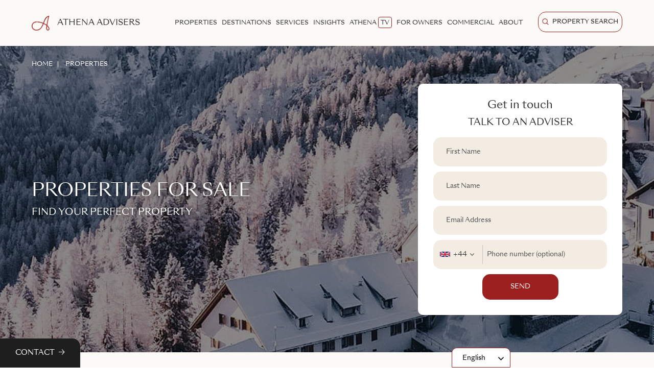

--- FILE ---
content_type: text/css
request_url: https://www.athenaadvisers.com/themes/pw_athena/assets/css/all.css?id=a6d123fc96ad7a42cd30911d30afa4e1
body_size: 97797
content:
@charset "UTF-8";/*! jQuery UI - v1.13.1 - 2022-01-20
* http://jqueryui.com
* Includes: core.css, accordion.css, autocomplete.css, menu.css, button.css, controlgroup.css, checkboxradio.css, datepicker.css, dialog.css, draggable.css, resizable.css, progressbar.css, selectable.css, selectmenu.css, slider.css, sortable.css, spinner.css, tabs.css, tooltip.css, theme.css
* To view and modify this theme, visit http://jqueryui.com/themeroller/?bgShadowXPos=&bgOverlayXPos=&bgErrorXPos=&bgHighlightXPos=&bgContentXPos=&bgHeaderXPos=&bgActiveXPos=&bgHoverXPos=&bgDefaultXPos=&bgShadowYPos=&bgOverlayYPos=&bgErrorYPos=&bgHighlightYPos=&bgContentYPos=&bgHeaderYPos=&bgActiveYPos=&bgHoverYPos=&bgDefaultYPos=&bgShadowRepeat=&bgOverlayRepeat=&bgErrorRepeat=&bgHighlightRepeat=&bgContentRepeat=&bgHeaderRepeat=&bgActiveRepeat=&bgHoverRepeat=&bgDefaultRepeat=&iconsHover=url(%22images%2Fui-icons_555555_256x240.png%22)&iconsHighlight=url(%22images%2Fui-icons_777620_256x240.png%22)&iconsHeader=url(%22images%2Fui-icons_444444_256x240.png%22)&iconsError=url(%22images%2Fui-icons_cc0000_256x240.png%22)&iconsDefault=url(%22images%2Fui-icons_777777_256x240.png%22)&iconsContent=url(%22images%2Fui-icons_444444_256x240.png%22)&iconsActive=url(%22images%2Fui-icons_ffffff_256x240.png%22)&bgImgUrlShadow=&bgImgUrlOverlay=&bgImgUrlHover=&bgImgUrlHighlight=&bgImgUrlHeader=&bgImgUrlError=&bgImgUrlDefault=&bgImgUrlContent=&bgImgUrlActive=&opacityFilterShadow=Alpha(Opacity%3D30)&opacityFilterOverlay=Alpha(Opacity%3D30)&opacityShadowPerc=30&opacityOverlayPerc=30&iconColorHover=%23555555&iconColorHighlight=%23777620&iconColorHeader=%23444444&iconColorError=%23cc0000&iconColorDefault=%23777777&iconColorContent=%23444444&iconColorActive=%23ffffff&bgImgOpacityShadow=0&bgImgOpacityOverlay=0&bgImgOpacityError=95&bgImgOpacityHighlight=55&bgImgOpacityContent=75&bgImgOpacityHeader=75&bgImgOpacityActive=65&bgImgOpacityHover=75&bgImgOpacityDefault=75&bgTextureShadow=flat&bgTextureOverlay=flat&bgTextureError=flat&bgTextureHighlight=flat&bgTextureContent=flat&bgTextureHeader=flat&bgTextureActive=flat&bgTextureHover=flat&bgTextureDefault=flat&cornerRadius=3px&fwDefault=normal&ffDefault=Arial%2CHelvetica%2Csans-serif&fsDefault=1em&cornerRadiusShadow=8px&thicknessShadow=5px&offsetLeftShadow=0px&offsetTopShadow=0px&opacityShadow=.3&bgColorShadow=%23666666&opacityOverlay=.3&bgColorOverlay=%23aaaaaa&fcError=%235f3f3f&borderColorError=%23f1a899&bgColorError=%23fddfdf&fcHighlight=%23777620&borderColorHighlight=%23dad55e&bgColorHighlight=%23fffa90&fcContent=%23333333&borderColorContent=%23dddddd&bgColorContent=%23ffffff&fcHeader=%23333333&borderColorHeader=%23dddddd&bgColorHeader=%23e9e9e9&fcActive=%23ffffff&borderColorActive=%23003eff&bgColorActive=%23007fff&fcHover=%232b2b2b&borderColorHover=%23cccccc&bgColorHover=%23ededed&fcDefault=%23454545&borderColorDefault=%23c5c5c5&bgColorDefault=%23f6f6f6
* Copyright jQuery Foundation and other contributors; Licensed MIT */.ui-helper-hidden{display:none}.ui-helper-hidden-accessible{border:0;clip:rect(0 0 0 0);height:1px;margin:-1px;overflow:hidden;padding:0;position:absolute;width:1px}.ui-helper-reset{margin:0;padding:0;border:0;outline:0;line-height:1.3;text-decoration:none;font-size:100%;list-style:none}.ui-helper-clearfix:after,.ui-helper-clearfix:before{content:"";display:table;border-collapse:collapse}.ui-helper-clearfix:after{clear:both}.ui-helper-zfix{width:100%;height:100%;top:0;left:0;position:absolute;opacity:0;-ms-filter:"alpha(opacity=0)"}.ui-front{z-index:100}.ui-state-disabled{cursor:default!important;pointer-events:none}.ui-icon{display:inline-block;vertical-align:middle;margin-top:-.25em;position:relative;text-indent:-99999px;overflow:hidden;background-repeat:no-repeat}.ui-widget-icon-block{left:50%;margin-left:-8px;display:block}.ui-widget-overlay{position:fixed;top:0;left:0;width:100%;height:100%}.ui-accordion .ui-accordion-header{display:block;cursor:pointer;position:relative;margin:2px 0 0 0;padding:.5em .5em .5em .7em;font-size:100%}.ui-accordion .ui-accordion-content{padding:1em 2.2em;border-top:0;overflow:auto}.ui-autocomplete{position:absolute;top:0;left:0;cursor:default}.ui-menu{list-style:none;padding:0;margin:0;display:block;outline:0}.ui-menu .ui-menu{position:absolute}.ui-menu .ui-menu-item{margin:0;cursor:pointer;list-style-image:url("[data-uri]")}.ui-menu .ui-menu-item-wrapper{position:relative;padding:3px 1em 3px .4em}.ui-menu .ui-menu-divider{margin:5px 0;height:0;font-size:0;line-height:0;border-width:1px 0 0 0}.ui-menu .ui-state-active,.ui-menu .ui-state-focus{margin:-1px}.ui-menu-icons{position:relative}.ui-menu-icons .ui-menu-item-wrapper{padding-left:2em}.ui-menu .ui-icon{position:absolute;top:0;bottom:0;left:.2em;margin:auto 0}.ui-menu .ui-menu-icon{left:auto;right:0}.ui-button{padding:.4em 1em;display:inline-block;position:relative;line-height:normal;margin-right:.1em;cursor:pointer;vertical-align:middle;text-align:center;-webkit-user-select:none;-moz-user-select:none;-ms-user-select:none;user-select:none;overflow:visible}.ui-button,.ui-button:active,.ui-button:hover,.ui-button:link,.ui-button:visited{text-decoration:none}.ui-button-icon-only{width:2em;box-sizing:border-box;text-indent:-9999px;white-space:nowrap}input.ui-button.ui-button-icon-only{text-indent:0}.ui-button-icon-only .ui-icon{position:absolute;top:50%;left:50%;margin-top:-8px;margin-left:-8px}.ui-button.ui-icon-notext .ui-icon{padding:0;width:2.1em;height:2.1em;text-indent:-9999px;white-space:nowrap}input.ui-button.ui-icon-notext .ui-icon{width:auto;height:auto;text-indent:0;white-space:normal;padding:.4em 1em}button.ui-button::-moz-focus-inner,input.ui-button::-moz-focus-inner{border:0;padding:0}.ui-controlgroup{vertical-align:middle;display:inline-block}.ui-controlgroup>.ui-controlgroup-item{float:left;margin-left:0;margin-right:0}.ui-controlgroup>.ui-controlgroup-item.ui-visual-focus,.ui-controlgroup>.ui-controlgroup-item:focus{z-index:9999}.ui-controlgroup-vertical>.ui-controlgroup-item{display:block;float:none;width:100%;margin-top:0;margin-bottom:0;text-align:left}.ui-controlgroup-vertical .ui-controlgroup-item{box-sizing:border-box}.ui-controlgroup .ui-controlgroup-label{padding:.4em 1em}.ui-controlgroup .ui-controlgroup-label span{font-size:80%}.ui-controlgroup-horizontal .ui-controlgroup-label+.ui-controlgroup-item{border-left:none}.ui-controlgroup-vertical .ui-controlgroup-label+.ui-controlgroup-item{border-top:none}.ui-controlgroup-horizontal .ui-controlgroup-label.ui-widget-content{border-right:none}.ui-controlgroup-vertical .ui-controlgroup-label.ui-widget-content{border-bottom:none}.ui-controlgroup-vertical .ui-spinner-input{width:75%;width:calc(100% - 2.4em)}.ui-controlgroup-vertical .ui-spinner .ui-spinner-up{border-top-style:solid}.ui-checkboxradio-label .ui-icon-background{box-shadow:inset 1px 1px 1px #ccc;border-radius:.12em;border:none}.ui-checkboxradio-radio-label .ui-icon-background{width:16px;height:16px;border-radius:1em;overflow:visible;border:none}.ui-checkboxradio-radio-label.ui-checkboxradio-checked .ui-icon,.ui-checkboxradio-radio-label.ui-checkboxradio-checked:hover .ui-icon{background-image:none;width:8px;height:8px;border-width:4px;border-style:solid}.ui-checkboxradio-disabled{pointer-events:none}.ui-datepicker{width:17em;padding:.2em .2em 0;display:none}.ui-datepicker .ui-datepicker-header{position:relative;padding:.2em 0}.ui-datepicker .ui-datepicker-next,.ui-datepicker .ui-datepicker-prev{position:absolute;top:2px;width:1.8em;height:1.8em}.ui-datepicker .ui-datepicker-next-hover,.ui-datepicker .ui-datepicker-prev-hover{top:1px}.ui-datepicker .ui-datepicker-prev{left:2px}.ui-datepicker .ui-datepicker-next{right:2px}.ui-datepicker .ui-datepicker-prev-hover{left:1px}.ui-datepicker .ui-datepicker-next-hover{right:1px}.ui-datepicker .ui-datepicker-next span,.ui-datepicker .ui-datepicker-prev span{display:block;position:absolute;left:50%;margin-left:-8px;top:50%;margin-top:-8px}.ui-datepicker .ui-datepicker-title{margin:0 2.3em;line-height:1.8em;text-align:center}.ui-datepicker .ui-datepicker-title select{font-size:1em;margin:1px 0}.ui-datepicker select.ui-datepicker-month,.ui-datepicker select.ui-datepicker-year{width:45%}.ui-datepicker table{width:100%;font-size:.9em;border-collapse:collapse;margin:0 0 .4em}.ui-datepicker th{padding:.7em .3em;text-align:center;font-weight:700;border:0}.ui-datepicker td{border:0;padding:1px}.ui-datepicker td a,.ui-datepicker td span{display:block;padding:.2em;text-align:right;text-decoration:none}.ui-datepicker .ui-datepicker-buttonpane{background-image:none;margin:.7em 0 0 0;padding:0 .2em;border-left:0;border-right:0;border-bottom:0}.ui-datepicker .ui-datepicker-buttonpane button{float:right;margin:.5em .2em .4em;cursor:pointer;padding:.2em .6em .3em .6em;width:auto;overflow:visible}.ui-datepicker .ui-datepicker-buttonpane button.ui-datepicker-current{float:left}.ui-datepicker.ui-datepicker-multi{width:auto}.ui-datepicker-multi .ui-datepicker-group{float:left}.ui-datepicker-multi .ui-datepicker-group table{width:95%;margin:0 auto .4em}.ui-datepicker-multi-2 .ui-datepicker-group{width:50%}.ui-datepicker-multi-3 .ui-datepicker-group{width:33.3%}.ui-datepicker-multi-4 .ui-datepicker-group{width:25%}.ui-datepicker-multi .ui-datepicker-group-last .ui-datepicker-header,.ui-datepicker-multi .ui-datepicker-group-middle .ui-datepicker-header{border-left-width:0}.ui-datepicker-multi .ui-datepicker-buttonpane{clear:left}.ui-datepicker-row-break{clear:both;width:100%;font-size:0}.ui-datepicker-rtl{direction:rtl}.ui-datepicker-rtl .ui-datepicker-prev{right:2px;left:auto}.ui-datepicker-rtl .ui-datepicker-next{left:2px;right:auto}.ui-datepicker-rtl .ui-datepicker-prev:hover{right:1px;left:auto}.ui-datepicker-rtl .ui-datepicker-next:hover{left:1px;right:auto}.ui-datepicker-rtl .ui-datepicker-buttonpane{clear:right}.ui-datepicker-rtl .ui-datepicker-buttonpane button{float:left}.ui-datepicker-rtl .ui-datepicker-buttonpane button.ui-datepicker-current,.ui-datepicker-rtl .ui-datepicker-group{float:right}.ui-datepicker-rtl .ui-datepicker-group-last .ui-datepicker-header,.ui-datepicker-rtl .ui-datepicker-group-middle .ui-datepicker-header{border-right-width:0;border-left-width:1px}.ui-datepicker .ui-icon{display:block;text-indent:-99999px;overflow:hidden;background-repeat:no-repeat;left:.5em;top:.3em}.ui-dialog{position:absolute;top:0;left:0;padding:.2em;outline:0}.ui-dialog .ui-dialog-titlebar{padding:.4em 1em;position:relative}.ui-dialog .ui-dialog-title{float:left;margin:.1em 0;white-space:nowrap;width:90%;overflow:hidden;text-overflow:ellipsis}.ui-dialog .ui-dialog-titlebar-close{position:absolute;right:.3em;top:50%;width:20px;margin:-10px 0 0 0;padding:1px;height:20px}.ui-dialog .ui-dialog-content{position:relative;border:0;padding:.5em 1em;background:0 0;overflow:auto}.ui-dialog .ui-dialog-buttonpane{text-align:left;border-width:1px 0 0 0;background-image:none;margin-top:.5em;padding:.3em 1em .5em .4em}.ui-dialog .ui-dialog-buttonpane .ui-dialog-buttonset{float:right}.ui-dialog .ui-dialog-buttonpane button{margin:.5em .4em .5em 0;cursor:pointer}.ui-dialog .ui-resizable-n{height:2px;top:0}.ui-dialog .ui-resizable-e{width:2px;right:0}.ui-dialog .ui-resizable-s{height:2px;bottom:0}.ui-dialog .ui-resizable-w{width:2px;left:0}.ui-dialog .ui-resizable-ne,.ui-dialog .ui-resizable-nw,.ui-dialog .ui-resizable-se,.ui-dialog .ui-resizable-sw{width:7px;height:7px}.ui-dialog .ui-resizable-se{right:0;bottom:0}.ui-dialog .ui-resizable-sw{left:0;bottom:0}.ui-dialog .ui-resizable-ne{right:0;top:0}.ui-dialog .ui-resizable-nw{left:0;top:0}.ui-draggable .ui-dialog-titlebar{cursor:move}.ui-draggable-handle{-ms-touch-action:none;touch-action:none}.ui-resizable{position:relative}.ui-resizable-handle{position:absolute;font-size:.1px;display:block;-ms-touch-action:none;touch-action:none}.ui-resizable-autohide .ui-resizable-handle,.ui-resizable-disabled .ui-resizable-handle{display:none}.ui-resizable-n{cursor:n-resize;height:7px;width:100%;top:-5px;left:0}.ui-resizable-s{cursor:s-resize;height:7px;width:100%;bottom:-5px;left:0}.ui-resizable-e{cursor:e-resize;width:7px;right:-5px;top:0;height:100%}.ui-resizable-w{cursor:w-resize;width:7px;left:-5px;top:0;height:100%}.ui-resizable-se{cursor:se-resize;width:12px;height:12px;right:1px;bottom:1px}.ui-resizable-sw{cursor:sw-resize;width:9px;height:9px;left:-5px;bottom:-5px}.ui-resizable-nw{cursor:nw-resize;width:9px;height:9px;left:-5px;top:-5px}.ui-resizable-ne{cursor:ne-resize;width:9px;height:9px;right:-5px;top:-5px}.ui-progressbar{height:2em;text-align:left;overflow:hidden}.ui-progressbar .ui-progressbar-value{margin:-1px;height:100%}.ui-progressbar .ui-progressbar-overlay{background:url("[data-uri]");height:100%;-ms-filter:"alpha(opacity=25)";opacity:.25}.ui-progressbar-indeterminate .ui-progressbar-value{background-image:none}.ui-selectable{-ms-touch-action:none;touch-action:none}.ui-selectable-helper{position:absolute;z-index:100;border:1px dotted #000}.ui-selectmenu-menu{padding:0;margin:0;position:absolute;top:0;left:0;display:none}.ui-selectmenu-menu .ui-menu{overflow:auto;overflow-x:hidden;padding-bottom:1px}.ui-selectmenu-menu .ui-menu .ui-selectmenu-optgroup{font-size:1em;font-weight:700;line-height:1.5;padding:2px .4em;margin:.5em 0 0 0;height:auto;border:0}.ui-selectmenu-open{display:block}.ui-selectmenu-text{display:block;margin-right:20px;overflow:hidden;text-overflow:ellipsis}.ui-selectmenu-button.ui-button{text-align:left;white-space:nowrap;width:14em}.ui-selectmenu-icon.ui-icon{float:right;margin-top:0}.ui-slider{position:relative;text-align:left}.ui-slider .ui-slider-handle{position:absolute;z-index:2;width:1.2em;height:1.2em;cursor:pointer;-ms-touch-action:none;touch-action:none}.ui-slider .ui-slider-range{position:absolute;z-index:1;font-size:.7em;display:block;border:0;background-position:0 0}.ui-slider.ui-state-disabled .ui-slider-handle,.ui-slider.ui-state-disabled .ui-slider-range{filter:inherit}.ui-slider-horizontal{height:.8em}.ui-slider-horizontal .ui-slider-handle{top:-.3em;margin-left:-.6em}.ui-slider-horizontal .ui-slider-range{top:0;height:100%}.ui-slider-horizontal .ui-slider-range-min{left:0}.ui-slider-horizontal .ui-slider-range-max{right:0}.ui-slider-vertical{width:.8em;height:100px}.ui-slider-vertical .ui-slider-handle{left:-.3em;margin-left:0;margin-bottom:-.6em}.ui-slider-vertical .ui-slider-range{left:0;width:100%}.ui-slider-vertical .ui-slider-range-min{bottom:0}.ui-slider-vertical .ui-slider-range-max{top:0}.ui-sortable-handle{-ms-touch-action:none;touch-action:none}.ui-spinner{position:relative;display:inline-block;overflow:hidden;padding:0;vertical-align:middle}.ui-spinner-input{border:none;background:0 0;color:inherit;padding:.222em 0;margin:.2em 0;vertical-align:middle;margin-left:.4em;margin-right:2em}.ui-spinner-button{width:1.6em;height:50%;font-size:.5em;padding:0;margin:0;text-align:center;position:absolute;cursor:default;display:block;overflow:hidden;right:0}.ui-spinner a.ui-spinner-button{border-top-style:none;border-bottom-style:none;border-right-style:none}.ui-spinner-up{top:0}.ui-spinner-down{bottom:0}.ui-tabs{position:relative;padding:.2em}.ui-tabs .ui-tabs-nav{margin:0;padding:.2em .2em 0}.ui-tabs .ui-tabs-nav li{list-style:none;float:left;position:relative;top:0;margin:1px .2em 0 0;border-bottom-width:0;padding:0;white-space:nowrap}.ui-tabs .ui-tabs-nav .ui-tabs-anchor{float:left;padding:.5em 1em;text-decoration:none}.ui-tabs .ui-tabs-nav li.ui-tabs-active{margin-bottom:-1px;padding-bottom:1px}.ui-tabs .ui-tabs-nav li.ui-state-disabled .ui-tabs-anchor,.ui-tabs .ui-tabs-nav li.ui-tabs-active .ui-tabs-anchor,.ui-tabs .ui-tabs-nav li.ui-tabs-loading .ui-tabs-anchor{cursor:text}.ui-tabs-collapsible .ui-tabs-nav li.ui-tabs-active .ui-tabs-anchor{cursor:pointer}.ui-tabs .ui-tabs-panel{display:block;border-width:0;padding:1em 1.4em;background:0 0}.ui-tooltip{padding:8px;position:absolute;z-index:9999;max-width:300px}body .ui-tooltip{border-width:2px}.ui-widget{font-family:Arial,Helvetica,sans-serif;font-size:1em}.ui-widget .ui-widget{font-size:1em}.ui-widget button,.ui-widget input,.ui-widget select,.ui-widget textarea{font-family:Arial,Helvetica,sans-serif;font-size:1em}.ui-widget.ui-widget-content{border:1px solid #c5c5c5}.ui-widget-content{border:1px solid #ddd;background:#fff;color:#333}.ui-widget-content a{color:#333}.ui-widget-header{border:1px solid #ddd;background:#e9e9e9;color:#333;font-weight:700}.ui-widget-header a{color:#333}.ui-button,.ui-state-default,.ui-widget-content .ui-state-default,.ui-widget-header .ui-state-default,html .ui-button.ui-state-disabled:active,html .ui-button.ui-state-disabled:hover{border:1px solid #c5c5c5;background:#f6f6f6;font-weight:400;color:#454545}.ui-button,.ui-state-default a,.ui-state-default a:link,.ui-state-default a:visited,a.ui-button,a:link.ui-button,a:visited.ui-button{color:#454545;text-decoration:none}.ui-button:focus,.ui-button:hover,.ui-state-focus,.ui-state-hover,.ui-widget-content .ui-state-focus,.ui-widget-content .ui-state-hover,.ui-widget-header .ui-state-focus,.ui-widget-header .ui-state-hover{border:1px solid #ccc;background:#ededed;font-weight:400;color:#2b2b2b}.ui-state-focus a,.ui-state-focus a:hover,.ui-state-focus a:link,.ui-state-focus a:visited,.ui-state-hover a,.ui-state-hover a:hover,.ui-state-hover a:link,.ui-state-hover a:visited,a.ui-button:focus,a.ui-button:hover{color:#2b2b2b;text-decoration:none}.ui-visual-focus{box-shadow:0 0 3px 1px #5e9ed6}.ui-button.ui-state-active:hover,.ui-button:active,.ui-state-active,.ui-widget-content .ui-state-active,.ui-widget-header .ui-state-active,a.ui-button:active{border:1px solid #003eff;background:#007fff;font-weight:400;color:#fff}.ui-icon-background,.ui-state-active .ui-icon-background{border:#003eff;background-color:#fff}.ui-state-active a,.ui-state-active a:link,.ui-state-active a:visited{color:#fff;text-decoration:none}.ui-state-highlight,.ui-widget-content .ui-state-highlight,.ui-widget-header .ui-state-highlight{border:1px solid #dad55e;background:#fffa90;color:#777620}.ui-state-checked{border:1px solid #dad55e;background:#fffa90}.ui-state-highlight a,.ui-widget-content .ui-state-highlight a,.ui-widget-header .ui-state-highlight a{color:#777620}.ui-state-error,.ui-widget-content .ui-state-error,.ui-widget-header .ui-state-error{border:1px solid #f1a899;background:#fddfdf;color:#5f3f3f}.ui-state-error a,.ui-widget-content .ui-state-error a,.ui-widget-header .ui-state-error a{color:#5f3f3f}.ui-state-error-text,.ui-widget-content .ui-state-error-text,.ui-widget-header .ui-state-error-text{color:#5f3f3f}.ui-priority-primary,.ui-widget-content .ui-priority-primary,.ui-widget-header .ui-priority-primary{font-weight:700}.ui-priority-secondary,.ui-widget-content .ui-priority-secondary,.ui-widget-header .ui-priority-secondary{opacity:.7;-ms-filter:"alpha(opacity=70)";font-weight:400}.ui-state-disabled,.ui-widget-content .ui-state-disabled,.ui-widget-header .ui-state-disabled{opacity:.35;-ms-filter:"alpha(opacity=35)";background-image:none}.ui-state-disabled .ui-icon{-ms-filter:"alpha(opacity=35)"}.ui-icon{width:16px;height:16px}.ui-icon,.ui-widget-content .ui-icon{background-image:url("images/ui-icons_444444_256x240.png")}.ui-widget-header .ui-icon{background-image:url("images/ui-icons_444444_256x240.png")}.ui-button:focus .ui-icon,.ui-button:hover .ui-icon,.ui-state-focus .ui-icon,.ui-state-hover .ui-icon{background-image:url("images/ui-icons_555555_256x240.png")}.ui-button:active .ui-icon,.ui-state-active .ui-icon{background-image:url("images/ui-icons_ffffff_256x240.png")}.ui-button .ui-state-highlight.ui-icon,.ui-state-highlight .ui-icon{background-image:url("images/ui-icons_777620_256x240.png")}.ui-state-error .ui-icon,.ui-state-error-text .ui-icon{background-image:url("images/ui-icons_cc0000_256x240.png")}.ui-button .ui-icon{background-image:url("images/ui-icons_777777_256x240.png")}.ui-icon-blank.ui-icon-blank.ui-icon-blank{background-image:none}.ui-icon-caret-1-n{background-position:0 0}.ui-icon-caret-1-ne{background-position:-16px 0}.ui-icon-caret-1-e{background-position:-32px 0}.ui-icon-caret-1-se{background-position:-48px 0}.ui-icon-caret-1-s{background-position:-65px 0}.ui-icon-caret-1-sw{background-position:-80px 0}.ui-icon-caret-1-w{background-position:-96px 0}.ui-icon-caret-1-nw{background-position:-112px 0}.ui-icon-caret-2-n-s{background-position:-128px 0}.ui-icon-caret-2-e-w{background-position:-144px 0}.ui-icon-triangle-1-n{background-position:0 -16px}.ui-icon-triangle-1-ne{background-position:-16px -16px}.ui-icon-triangle-1-e{background-position:-32px -16px}.ui-icon-triangle-1-se{background-position:-48px -16px}.ui-icon-triangle-1-s{background-position:-65px -16px}.ui-icon-triangle-1-sw{background-position:-80px -16px}.ui-icon-triangle-1-w{background-position:-96px -16px}.ui-icon-triangle-1-nw{background-position:-112px -16px}.ui-icon-triangle-2-n-s{background-position:-128px -16px}.ui-icon-triangle-2-e-w{background-position:-144px -16px}.ui-icon-arrow-1-n{background-position:0 -32px}.ui-icon-arrow-1-ne{background-position:-16px -32px}.ui-icon-arrow-1-e{background-position:-32px -32px}.ui-icon-arrow-1-se{background-position:-48px -32px}.ui-icon-arrow-1-s{background-position:-65px -32px}.ui-icon-arrow-1-sw{background-position:-80px -32px}.ui-icon-arrow-1-w{background-position:-96px -32px}.ui-icon-arrow-1-nw{background-position:-112px -32px}.ui-icon-arrow-2-n-s{background-position:-128px -32px}.ui-icon-arrow-2-ne-sw{background-position:-144px -32px}.ui-icon-arrow-2-e-w{background-position:-160px -32px}.ui-icon-arrow-2-se-nw{background-position:-176px -32px}.ui-icon-arrowstop-1-n{background-position:-192px -32px}.ui-icon-arrowstop-1-e{background-position:-208px -32px}.ui-icon-arrowstop-1-s{background-position:-224px -32px}.ui-icon-arrowstop-1-w{background-position:-240px -32px}.ui-icon-arrowthick-1-n{background-position:1px -48px}.ui-icon-arrowthick-1-ne{background-position:-16px -48px}.ui-icon-arrowthick-1-e{background-position:-32px -48px}.ui-icon-arrowthick-1-se{background-position:-48px -48px}.ui-icon-arrowthick-1-s{background-position:-64px -48px}.ui-icon-arrowthick-1-sw{background-position:-80px -48px}.ui-icon-arrowthick-1-w{background-position:-96px -48px}.ui-icon-arrowthick-1-nw{background-position:-112px -48px}.ui-icon-arrowthick-2-n-s{background-position:-128px -48px}.ui-icon-arrowthick-2-ne-sw{background-position:-144px -48px}.ui-icon-arrowthick-2-e-w{background-position:-160px -48px}.ui-icon-arrowthick-2-se-nw{background-position:-176px -48px}.ui-icon-arrowthickstop-1-n{background-position:-192px -48px}.ui-icon-arrowthickstop-1-e{background-position:-208px -48px}.ui-icon-arrowthickstop-1-s{background-position:-224px -48px}.ui-icon-arrowthickstop-1-w{background-position:-240px -48px}.ui-icon-arrowreturnthick-1-w{background-position:0 -64px}.ui-icon-arrowreturnthick-1-n{background-position:-16px -64px}.ui-icon-arrowreturnthick-1-e{background-position:-32px -64px}.ui-icon-arrowreturnthick-1-s{background-position:-48px -64px}.ui-icon-arrowreturn-1-w{background-position:-64px -64px}.ui-icon-arrowreturn-1-n{background-position:-80px -64px}.ui-icon-arrowreturn-1-e{background-position:-96px -64px}.ui-icon-arrowreturn-1-s{background-position:-112px -64px}.ui-icon-arrowrefresh-1-w{background-position:-128px -64px}.ui-icon-arrowrefresh-1-n{background-position:-144px -64px}.ui-icon-arrowrefresh-1-e{background-position:-160px -64px}.ui-icon-arrowrefresh-1-s{background-position:-176px -64px}.ui-icon-arrow-4{background-position:0 -80px}.ui-icon-arrow-4-diag{background-position:-16px -80px}.ui-icon-extlink{background-position:-32px -80px}.ui-icon-newwin{background-position:-48px -80px}.ui-icon-refresh{background-position:-64px -80px}.ui-icon-shuffle{background-position:-80px -80px}.ui-icon-transfer-e-w{background-position:-96px -80px}.ui-icon-transferthick-e-w{background-position:-112px -80px}.ui-icon-folder-collapsed{background-position:0 -96px}.ui-icon-folder-open{background-position:-16px -96px}.ui-icon-document{background-position:-32px -96px}.ui-icon-document-b{background-position:-48px -96px}.ui-icon-note{background-position:-64px -96px}.ui-icon-mail-closed{background-position:-80px -96px}.ui-icon-mail-open{background-position:-96px -96px}.ui-icon-suitcase{background-position:-112px -96px}.ui-icon-comment{background-position:-128px -96px}.ui-icon-person{background-position:-144px -96px}.ui-icon-print{background-position:-160px -96px}.ui-icon-trash{background-position:-176px -96px}.ui-icon-locked{background-position:-192px -96px}.ui-icon-unlocked{background-position:-208px -96px}.ui-icon-bookmark{background-position:-224px -96px}.ui-icon-tag{background-position:-240px -96px}.ui-icon-home{background-position:0 -112px}.ui-icon-flag{background-position:-16px -112px}.ui-icon-calendar{background-position:-32px -112px}.ui-icon-cart{background-position:-48px -112px}.ui-icon-pencil{background-position:-64px -112px}.ui-icon-clock{background-position:-80px -112px}.ui-icon-disk{background-position:-96px -112px}.ui-icon-calculator{background-position:-112px -112px}.ui-icon-zoomin{background-position:-128px -112px}.ui-icon-zoomout{background-position:-144px -112px}.ui-icon-search{background-position:-160px -112px}.ui-icon-wrench{background-position:-176px -112px}.ui-icon-gear{background-position:-192px -112px}.ui-icon-heart{background-position:-208px -112px}.ui-icon-star{background-position:-224px -112px}.ui-icon-link{background-position:-240px -112px}.ui-icon-cancel{background-position:0 -128px}.ui-icon-plus{background-position:-16px -128px}.ui-icon-plusthick{background-position:-32px -128px}.ui-icon-minus{background-position:-48px -128px}.ui-icon-minusthick{background-position:-64px -128px}.ui-icon-close{background-position:-80px -128px}.ui-icon-closethick{background-position:-96px -128px}.ui-icon-key{background-position:-112px -128px}.ui-icon-lightbulb{background-position:-128px -128px}.ui-icon-scissors{background-position:-144px -128px}.ui-icon-clipboard{background-position:-160px -128px}.ui-icon-copy{background-position:-176px -128px}.ui-icon-contact{background-position:-192px -128px}.ui-icon-image{background-position:-208px -128px}.ui-icon-video{background-position:-224px -128px}.ui-icon-script{background-position:-240px -128px}.ui-icon-alert{background-position:0 -144px}.ui-icon-info{background-position:-16px -144px}.ui-icon-notice{background-position:-32px -144px}.ui-icon-help{background-position:-48px -144px}.ui-icon-check{background-position:-64px -144px}.ui-icon-bullet{background-position:-80px -144px}.ui-icon-radio-on{background-position:-96px -144px}.ui-icon-radio-off{background-position:-112px -144px}.ui-icon-pin-w{background-position:-128px -144px}.ui-icon-pin-s{background-position:-144px -144px}.ui-icon-play{background-position:0 -160px}.ui-icon-pause{background-position:-16px -160px}.ui-icon-seek-next{background-position:-32px -160px}.ui-icon-seek-prev{background-position:-48px -160px}.ui-icon-seek-end{background-position:-64px -160px}.ui-icon-seek-start{background-position:-80px -160px}.ui-icon-seek-first{background-position:-80px -160px}.ui-icon-stop{background-position:-96px -160px}.ui-icon-eject{background-position:-112px -160px}.ui-icon-volume-off{background-position:-128px -160px}.ui-icon-volume-on{background-position:-144px -160px}.ui-icon-power{background-position:0 -176px}.ui-icon-signal-diag{background-position:-16px -176px}.ui-icon-signal{background-position:-32px -176px}.ui-icon-battery-0{background-position:-48px -176px}.ui-icon-battery-1{background-position:-64px -176px}.ui-icon-battery-2{background-position:-80px -176px}.ui-icon-battery-3{background-position:-96px -176px}.ui-icon-circle-plus{background-position:0 -192px}.ui-icon-circle-minus{background-position:-16px -192px}.ui-icon-circle-close{background-position:-32px -192px}.ui-icon-circle-triangle-e{background-position:-48px -192px}.ui-icon-circle-triangle-s{background-position:-64px -192px}.ui-icon-circle-triangle-w{background-position:-80px -192px}.ui-icon-circle-triangle-n{background-position:-96px -192px}.ui-icon-circle-arrow-e{background-position:-112px -192px}.ui-icon-circle-arrow-s{background-position:-128px -192px}.ui-icon-circle-arrow-w{background-position:-144px -192px}.ui-icon-circle-arrow-n{background-position:-160px -192px}.ui-icon-circle-zoomin{background-position:-176px -192px}.ui-icon-circle-zoomout{background-position:-192px -192px}.ui-icon-circle-check{background-position:-208px -192px}.ui-icon-circlesmall-plus{background-position:0 -208px}.ui-icon-circlesmall-minus{background-position:-16px -208px}.ui-icon-circlesmall-close{background-position:-32px -208px}.ui-icon-squaresmall-plus{background-position:-48px -208px}.ui-icon-squaresmall-minus{background-position:-64px -208px}.ui-icon-squaresmall-close{background-position:-80px -208px}.ui-icon-grip-dotted-vertical{background-position:0 -224px}.ui-icon-grip-dotted-horizontal{background-position:-16px -224px}.ui-icon-grip-solid-vertical{background-position:-32px -224px}.ui-icon-grip-solid-horizontal{background-position:-48px -224px}.ui-icon-gripsmall-diagonal-se{background-position:-64px -224px}.ui-icon-grip-diagonal-se{background-position:-80px -224px}.ui-corner-all,.ui-corner-left,.ui-corner-tl,.ui-corner-top{border-top-left-radius:3px}.ui-corner-all,.ui-corner-right,.ui-corner-top,.ui-corner-tr{border-top-right-radius:3px}.ui-corner-all,.ui-corner-bl,.ui-corner-bottom,.ui-corner-left{border-bottom-left-radius:3px}.ui-corner-all,.ui-corner-bottom,.ui-corner-br,.ui-corner-right{border-bottom-right-radius:3px}.ui-widget-overlay{background:#aaa;opacity:.003;-ms-filter:Alpha(Opacity=.3)}.ui-widget-shadow{-webkit-box-shadow:0 0 5px #666;box-shadow:0 0 5px #666}/*!
 * Bootstrap  v5.2.2 (https://getbootstrap.com/)
 * Copyright 2011-2022 The Bootstrap Authors
 * Copyright 2011-2022 Twitter, Inc.
 * Licensed under MIT (https://github.com/twbs/bootstrap/blob/main/LICENSE)
 */:root{--bs-blue:#0d6efd;--bs-indigo:#6610f2;--bs-purple:#6f42c1;--bs-pink:#d63384;--bs-red:#dc3545;--bs-orange:#fd7e14;--bs-yellow:#ffc107;--bs-green:#198754;--bs-teal:#20c997;--bs-cyan:#0dcaf0;--bs-black:#000;--bs-white:#fff;--bs-gray:#6c757d;--bs-gray-dark:#343a40;--bs-gray-100:#f8f9fa;--bs-gray-200:#e9ecef;--bs-gray-300:#dee2e6;--bs-gray-400:#ced4da;--bs-gray-500:#adb5bd;--bs-gray-600:#6c757d;--bs-gray-700:#495057;--bs-gray-800:#343a40;--bs-gray-900:#212529;--bs-primary:#0d6efd;--bs-secondary:#6c757d;--bs-success:#198754;--bs-info:#0dcaf0;--bs-warning:#ffc107;--bs-danger:#dc3545;--bs-light:#f8f9fa;--bs-dark:#212529;--bs-primary-rgb:13,110,253;--bs-secondary-rgb:108,117,125;--bs-success-rgb:25,135,84;--bs-info-rgb:13,202,240;--bs-warning-rgb:255,193,7;--bs-danger-rgb:220,53,69;--bs-light-rgb:248,249,250;--bs-dark-rgb:33,37,41;--bs-white-rgb:255,255,255;--bs-black-rgb:0,0,0;--bs-body-color-rgb:33,37,41;--bs-body-bg-rgb:255,255,255;--bs-font-sans-serif:system-ui,-apple-system,"Segoe UI",Roboto,"Helvetica Neue","Noto Sans","Liberation Sans",Arial,sans-serif,"Apple Color Emoji","Segoe UI Emoji","Segoe UI Symbol","Noto Color Emoji";--bs-font-monospace:SFMono-Regular,Menlo,Monaco,Consolas,"Liberation Mono","Courier New",monospace;--bs-gradient:linear-gradient(180deg, rgba(255, 255, 255, 0.15), rgba(255, 255, 255, 0));--bs-body-font-family:var(--bs-font-sans-serif);--bs-body-font-size:1rem;--bs-body-font-weight:400;--bs-body-line-height:1.5;--bs-body-color:#212529;--bs-body-bg:#fff;--bs-border-width:1px;--bs-border-style:solid;--bs-border-color:#dee2e6;--bs-border-color-translucent:rgba(0, 0, 0, 0.175);--bs-border-radius:0.375rem;--bs-border-radius-sm:0.25rem;--bs-border-radius-lg:0.5rem;--bs-border-radius-xl:1rem;--bs-border-radius-2xl:2rem;--bs-border-radius-pill:50rem;--bs-link-color:#0d6efd;--bs-link-hover-color:#0a58ca;--bs-code-color:#d63384;--bs-highlight-bg:#fff3cd}*,::after,::before{box-sizing:border-box}@media (prefers-reduced-motion:no-preference){:root{scroll-behavior:smooth}}body{margin:0;font-family:var(--bs-body-font-family);font-size:var(--bs-body-font-size);font-weight:var(--bs-body-font-weight);line-height:var(--bs-body-line-height);color:var(--bs-body-color);text-align:var(--bs-body-text-align);background-color:var(--bs-body-bg);-webkit-text-size-adjust:100%;-webkit-tap-highlight-color:transparent}hr{margin:1rem 0;color:inherit;border:0;border-top:1px solid;opacity:.25}.h1,.h2,.h3,.h4,.h5,.h6,h1,h2,h3,h4,h5,h6{margin-top:0;margin-bottom:.5rem;font-weight:500;line-height:1.2}.h1,h1{font-size:calc(1.375rem + 1.5vw)}@media (min-width:1200px){.h1,h1{font-size:2.5rem}}.h2,h2{font-size:calc(1.325rem + .9vw)}@media (min-width:1200px){.h2,h2{font-size:2rem}}.h3,h3{font-size:calc(1.3rem + .6vw)}@media (min-width:1200px){.h3,h3{font-size:1.75rem}}.h4,h4{font-size:calc(1.275rem + .3vw)}@media (min-width:1200px){.h4,h4{font-size:1.5rem}}.h5,h5{font-size:1.25rem}.h6,h6{font-size:1rem}p{margin-top:0;margin-bottom:1rem}abbr[title]{-webkit-text-decoration:underline dotted;text-decoration:underline dotted;cursor:help;-webkit-text-decoration-skip-ink:none;text-decoration-skip-ink:none}address{margin-bottom:1rem;font-style:normal;line-height:inherit}ol,ul{padding-left:2rem}dl,ol,ul{margin-top:0;margin-bottom:1rem}ol ol,ol ul,ul ol,ul ul{margin-bottom:0}dt{font-weight:700}dd{margin-bottom:.5rem;margin-left:0}blockquote{margin:0 0 1rem}b,strong{font-weight:bolder}.small,small{font-size:.875em}.mark,mark{padding:.1875em;background-color:var(--bs-highlight-bg)}sub,sup{position:relative;font-size:.75em;line-height:0;vertical-align:baseline}sub{bottom:-.25em}sup{top:-.5em}a{color:var(--bs-link-color);text-decoration:underline}a:hover{color:var(--bs-link-hover-color)}a:not([href]):not([class]),a:not([href]):not([class]):hover{color:inherit;text-decoration:none}code,kbd,pre,samp{font-family:var(--bs-font-monospace);font-size:1em}pre{display:block;margin-top:0;margin-bottom:1rem;overflow:auto;font-size:.875em}pre code{font-size:inherit;color:inherit;word-break:normal}code{font-size:.875em;color:var(--bs-code-color);word-wrap:break-word}a>code{color:inherit}kbd{padding:.1875rem .375rem;font-size:.875em;color:var(--bs-body-bg);background-color:var(--bs-body-color);border-radius:.25rem}kbd kbd{padding:0;font-size:1em}figure{margin:0 0 1rem}img,svg{vertical-align:middle}table{caption-side:bottom;border-collapse:collapse}caption{padding-top:.5rem;padding-bottom:.5rem;color:#6c757d;text-align:left}th{text-align:inherit;text-align:-webkit-match-parent}tbody,td,tfoot,th,thead,tr{border-color:inherit;border-style:solid;border-width:0}label{display:inline-block}button{border-radius:0}button:focus:not(:focus-visible){outline:0}button,input,optgroup,select,textarea{margin:0;font-family:inherit;font-size:inherit;line-height:inherit}button,select{text-transform:none}[role=button]{cursor:pointer}select{word-wrap:normal}select:disabled{opacity:1}[list]:not([type=date]):not([type=datetime-local]):not([type=month]):not([type=week]):not([type=time])::-webkit-calendar-picker-indicator{display:none!important}[type=button],[type=reset],[type=submit],button{-webkit-appearance:button}[type=button]:not(:disabled),[type=reset]:not(:disabled),[type=submit]:not(:disabled),button:not(:disabled){cursor:pointer}::-moz-focus-inner{padding:0;border-style:none}textarea{resize:vertical}fieldset{min-width:0;padding:0;margin:0;border:0}legend{float:left;width:100%;padding:0;margin-bottom:.5rem;font-size:calc(1.275rem + .3vw);line-height:inherit}@media (min-width:1200px){legend{font-size:1.5rem}}legend+*{clear:left}::-webkit-datetime-edit-day-field,::-webkit-datetime-edit-fields-wrapper,::-webkit-datetime-edit-hour-field,::-webkit-datetime-edit-minute,::-webkit-datetime-edit-month-field,::-webkit-datetime-edit-text,::-webkit-datetime-edit-year-field{padding:0}::-webkit-inner-spin-button{height:auto}[type=search]{outline-offset:-2px;-webkit-appearance:textfield}::-webkit-search-decoration{-webkit-appearance:none}::-webkit-color-swatch-wrapper{padding:0}::-webkit-file-upload-button{font:inherit;-webkit-appearance:button}::file-selector-button{font:inherit;-webkit-appearance:button}output{display:inline-block}iframe{border:0}summary{display:list-item;cursor:pointer}progress{vertical-align:baseline}[hidden]{display:none!important}.lead{font-size:1.25rem;font-weight:300}.display-1{font-size:calc(1.625rem + 4.5vw);font-weight:300;line-height:1.2}@media (min-width:1200px){.display-1{font-size:5rem}}.display-2{font-size:calc(1.575rem + 3.9vw);font-weight:300;line-height:1.2}@media (min-width:1200px){.display-2{font-size:4.5rem}}.display-3{font-size:calc(1.525rem + 3.3vw);font-weight:300;line-height:1.2}@media (min-width:1200px){.display-3{font-size:4rem}}.display-4{font-size:calc(1.475rem + 2.7vw);font-weight:300;line-height:1.2}@media (min-width:1200px){.display-4{font-size:3.5rem}}.display-5{font-size:calc(1.425rem + 2.1vw);font-weight:300;line-height:1.2}@media (min-width:1200px){.display-5{font-size:3rem}}.display-6{font-size:calc(1.375rem + 1.5vw);font-weight:300;line-height:1.2}@media (min-width:1200px){.display-6{font-size:2.5rem}}.list-unstyled{padding-left:0;list-style:none}.list-inline{padding-left:0;list-style:none}.list-inline-item{display:inline-block}.list-inline-item:not(:last-child){margin-right:.5rem}.initialism{font-size:.875em;text-transform:uppercase}.blockquote{margin-bottom:1rem;font-size:1.25rem}.blockquote>:last-child{margin-bottom:0}.blockquote-footer{margin-top:-1rem;margin-bottom:1rem;font-size:.875em;color:#6c757d}.blockquote-footer::before{content:"— "}.img-fluid{max-width:100%;height:auto}.img-thumbnail{padding:.25rem;background-color:#fff;border:1px solid var(--bs-border-color);border-radius:.375rem;max-width:100%;height:auto}.figure{display:inline-block}.figure-img{margin-bottom:.5rem;line-height:1}.figure-caption{font-size:.875em;color:#6c757d}.container,.container-fluid,.container-lg,.container-md,.container-sm,.container-xl,.container-xxl{--bs-gutter-x:1.5rem;--bs-gutter-y:0;width:100%;padding-right:calc(var(--bs-gutter-x) * .5);padding-left:calc(var(--bs-gutter-x) * .5);margin-right:auto;margin-left:auto}@media (min-width:576px){.container,.container-sm{max-width:540px}}@media (min-width:768px){.container,.container-md,.container-sm{max-width:720px}}@media (min-width:992px){.container,.container-lg,.container-md,.container-sm{max-width:960px}}@media (min-width:1200px){.container,.container-lg,.container-md,.container-sm,.container-xl{max-width:1140px}}@media (min-width:1400px){.container,.container-lg,.container-md,.container-sm,.container-xl,.container-xxl{max-width:1320px}}.row{--bs-gutter-x:1.5rem;--bs-gutter-y:0;display:flex;flex-wrap:wrap;margin-top:calc(-1 * var(--bs-gutter-y));margin-right:calc(-.5 * var(--bs-gutter-x));margin-left:calc(-.5 * var(--bs-gutter-x))}.row>*{flex-shrink:0;width:100%;max-width:100%;padding-right:calc(var(--bs-gutter-x) * .5);padding-left:calc(var(--bs-gutter-x) * .5);margin-top:var(--bs-gutter-y)}.col{flex:1 0 0%}.row-cols-auto>*{flex:0 0 auto;width:auto}.row-cols-1>*{flex:0 0 auto;width:100%}.row-cols-2>*{flex:0 0 auto;width:50%}.row-cols-3>*{flex:0 0 auto;width:33.3333333333%}.row-cols-4>*{flex:0 0 auto;width:25%}.row-cols-5>*{flex:0 0 auto;width:20%}.row-cols-6>*{flex:0 0 auto;width:16.6666666667%}.col-auto{flex:0 0 auto;width:auto}.col-1{flex:0 0 auto;width:8.33333333%}.col-2{flex:0 0 auto;width:16.66666667%}.col-3{flex:0 0 auto;width:25%}.col-4{flex:0 0 auto;width:33.33333333%}.col-5{flex:0 0 auto;width:41.66666667%}.col-6{flex:0 0 auto;width:50%}.col-7{flex:0 0 auto;width:58.33333333%}.col-8{flex:0 0 auto;width:66.66666667%}.col-9{flex:0 0 auto;width:75%}.col-10{flex:0 0 auto;width:83.33333333%}.col-11{flex:0 0 auto;width:91.66666667%}.col-12{flex:0 0 auto;width:100%}.offset-1{margin-left:8.33333333%}.offset-2{margin-left:16.66666667%}.offset-3{margin-left:25%}.offset-4{margin-left:33.33333333%}.offset-5{margin-left:41.66666667%}.offset-6{margin-left:50%}.offset-7{margin-left:58.33333333%}.offset-8{margin-left:66.66666667%}.offset-9{margin-left:75%}.offset-10{margin-left:83.33333333%}.offset-11{margin-left:91.66666667%}.g-0,.gx-0{--bs-gutter-x:0}.g-0,.gy-0{--bs-gutter-y:0}.g-1,.gx-1{--bs-gutter-x:0.25rem}.g-1,.gy-1{--bs-gutter-y:0.25rem}.g-2,.gx-2{--bs-gutter-x:0.5rem}.g-2,.gy-2{--bs-gutter-y:0.5rem}.g-3,.gx-3{--bs-gutter-x:1rem}.g-3,.gy-3{--bs-gutter-y:1rem}.g-4,.gx-4{--bs-gutter-x:1.5rem}.g-4,.gy-4{--bs-gutter-y:1.5rem}.g-5,.gx-5{--bs-gutter-x:3rem}.g-5,.gy-5{--bs-gutter-y:3rem}@media (min-width:576px){.col-sm{flex:1 0 0%}.row-cols-sm-auto>*{flex:0 0 auto;width:auto}.row-cols-sm-1>*{flex:0 0 auto;width:100%}.row-cols-sm-2>*{flex:0 0 auto;width:50%}.row-cols-sm-3>*{flex:0 0 auto;width:33.3333333333%}.row-cols-sm-4>*{flex:0 0 auto;width:25%}.row-cols-sm-5>*{flex:0 0 auto;width:20%}.row-cols-sm-6>*{flex:0 0 auto;width:16.6666666667%}.col-sm-auto{flex:0 0 auto;width:auto}.col-sm-1{flex:0 0 auto;width:8.33333333%}.col-sm-2{flex:0 0 auto;width:16.66666667%}.col-sm-3{flex:0 0 auto;width:25%}.col-sm-4{flex:0 0 auto;width:33.33333333%}.col-sm-5{flex:0 0 auto;width:41.66666667%}.col-sm-6{flex:0 0 auto;width:50%}.col-sm-7{flex:0 0 auto;width:58.33333333%}.col-sm-8{flex:0 0 auto;width:66.66666667%}.col-sm-9{flex:0 0 auto;width:75%}.col-sm-10{flex:0 0 auto;width:83.33333333%}.col-sm-11{flex:0 0 auto;width:91.66666667%}.col-sm-12{flex:0 0 auto;width:100%}.offset-sm-0{margin-left:0}.offset-sm-1{margin-left:8.33333333%}.offset-sm-2{margin-left:16.66666667%}.offset-sm-3{margin-left:25%}.offset-sm-4{margin-left:33.33333333%}.offset-sm-5{margin-left:41.66666667%}.offset-sm-6{margin-left:50%}.offset-sm-7{margin-left:58.33333333%}.offset-sm-8{margin-left:66.66666667%}.offset-sm-9{margin-left:75%}.offset-sm-10{margin-left:83.33333333%}.offset-sm-11{margin-left:91.66666667%}.g-sm-0,.gx-sm-0{--bs-gutter-x:0}.g-sm-0,.gy-sm-0{--bs-gutter-y:0}.g-sm-1,.gx-sm-1{--bs-gutter-x:0.25rem}.g-sm-1,.gy-sm-1{--bs-gutter-y:0.25rem}.g-sm-2,.gx-sm-2{--bs-gutter-x:0.5rem}.g-sm-2,.gy-sm-2{--bs-gutter-y:0.5rem}.g-sm-3,.gx-sm-3{--bs-gutter-x:1rem}.g-sm-3,.gy-sm-3{--bs-gutter-y:1rem}.g-sm-4,.gx-sm-4{--bs-gutter-x:1.5rem}.g-sm-4,.gy-sm-4{--bs-gutter-y:1.5rem}.g-sm-5,.gx-sm-5{--bs-gutter-x:3rem}.g-sm-5,.gy-sm-5{--bs-gutter-y:3rem}}@media (min-width:768px){.col-md{flex:1 0 0%}.row-cols-md-auto>*{flex:0 0 auto;width:auto}.row-cols-md-1>*{flex:0 0 auto;width:100%}.row-cols-md-2>*{flex:0 0 auto;width:50%}.row-cols-md-3>*{flex:0 0 auto;width:33.3333333333%}.row-cols-md-4>*{flex:0 0 auto;width:25%}.row-cols-md-5>*{flex:0 0 auto;width:20%}.row-cols-md-6>*{flex:0 0 auto;width:16.6666666667%}.col-md-auto{flex:0 0 auto;width:auto}.col-md-1{flex:0 0 auto;width:8.33333333%}.col-md-2{flex:0 0 auto;width:16.66666667%}.col-md-3{flex:0 0 auto;width:25%}.col-md-4{flex:0 0 auto;width:33.33333333%}.col-md-5{flex:0 0 auto;width:41.66666667%}.col-md-6{flex:0 0 auto;width:50%}.col-md-7{flex:0 0 auto;width:58.33333333%}.col-md-8{flex:0 0 auto;width:66.66666667%}.col-md-9{flex:0 0 auto;width:75%}.col-md-10{flex:0 0 auto;width:83.33333333%}.col-md-11{flex:0 0 auto;width:91.66666667%}.col-md-12{flex:0 0 auto;width:100%}.offset-md-0{margin-left:0}.offset-md-1{margin-left:8.33333333%}.offset-md-2{margin-left:16.66666667%}.offset-md-3{margin-left:25%}.offset-md-4{margin-left:33.33333333%}.offset-md-5{margin-left:41.66666667%}.offset-md-6{margin-left:50%}.offset-md-7{margin-left:58.33333333%}.offset-md-8{margin-left:66.66666667%}.offset-md-9{margin-left:75%}.offset-md-10{margin-left:83.33333333%}.offset-md-11{margin-left:91.66666667%}.g-md-0,.gx-md-0{--bs-gutter-x:0}.g-md-0,.gy-md-0{--bs-gutter-y:0}.g-md-1,.gx-md-1{--bs-gutter-x:0.25rem}.g-md-1,.gy-md-1{--bs-gutter-y:0.25rem}.g-md-2,.gx-md-2{--bs-gutter-x:0.5rem}.g-md-2,.gy-md-2{--bs-gutter-y:0.5rem}.g-md-3,.gx-md-3{--bs-gutter-x:1rem}.g-md-3,.gy-md-3{--bs-gutter-y:1rem}.g-md-4,.gx-md-4{--bs-gutter-x:1.5rem}.g-md-4,.gy-md-4{--bs-gutter-y:1.5rem}.g-md-5,.gx-md-5{--bs-gutter-x:3rem}.g-md-5,.gy-md-5{--bs-gutter-y:3rem}}@media (min-width:992px){.col-lg{flex:1 0 0%}.row-cols-lg-auto>*{flex:0 0 auto;width:auto}.row-cols-lg-1>*{flex:0 0 auto;width:100%}.row-cols-lg-2>*{flex:0 0 auto;width:50%}.row-cols-lg-3>*{flex:0 0 auto;width:33.3333333333%}.row-cols-lg-4>*{flex:0 0 auto;width:25%}.row-cols-lg-5>*{flex:0 0 auto;width:20%}.row-cols-lg-6>*{flex:0 0 auto;width:16.6666666667%}.col-lg-auto{flex:0 0 auto;width:auto}.col-lg-1{flex:0 0 auto;width:8.33333333%}.col-lg-2{flex:0 0 auto;width:16.66666667%}.col-lg-3{flex:0 0 auto;width:25%}.col-lg-4{flex:0 0 auto;width:33.33333333%}.col-lg-5{flex:0 0 auto;width:41.66666667%}.col-lg-6{flex:0 0 auto;width:50%}.col-lg-7{flex:0 0 auto;width:58.33333333%}.col-lg-8{flex:0 0 auto;width:66.66666667%}.col-lg-9{flex:0 0 auto;width:75%}.col-lg-10{flex:0 0 auto;width:83.33333333%}.col-lg-11{flex:0 0 auto;width:91.66666667%}.col-lg-12{flex:0 0 auto;width:100%}.offset-lg-0{margin-left:0}.offset-lg-1{margin-left:8.33333333%}.offset-lg-2{margin-left:16.66666667%}.offset-lg-3{margin-left:25%}.offset-lg-4{margin-left:33.33333333%}.offset-lg-5{margin-left:41.66666667%}.offset-lg-6{margin-left:50%}.offset-lg-7{margin-left:58.33333333%}.offset-lg-8{margin-left:66.66666667%}.offset-lg-9{margin-left:75%}.offset-lg-10{margin-left:83.33333333%}.offset-lg-11{margin-left:91.66666667%}.g-lg-0,.gx-lg-0{--bs-gutter-x:0}.g-lg-0,.gy-lg-0{--bs-gutter-y:0}.g-lg-1,.gx-lg-1{--bs-gutter-x:0.25rem}.g-lg-1,.gy-lg-1{--bs-gutter-y:0.25rem}.g-lg-2,.gx-lg-2{--bs-gutter-x:0.5rem}.g-lg-2,.gy-lg-2{--bs-gutter-y:0.5rem}.g-lg-3,.gx-lg-3{--bs-gutter-x:1rem}.g-lg-3,.gy-lg-3{--bs-gutter-y:1rem}.g-lg-4,.gx-lg-4{--bs-gutter-x:1.5rem}.g-lg-4,.gy-lg-4{--bs-gutter-y:1.5rem}.g-lg-5,.gx-lg-5{--bs-gutter-x:3rem}.g-lg-5,.gy-lg-5{--bs-gutter-y:3rem}}@media (min-width:1200px){.col-xl{flex:1 0 0%}.row-cols-xl-auto>*{flex:0 0 auto;width:auto}.row-cols-xl-1>*{flex:0 0 auto;width:100%}.row-cols-xl-2>*{flex:0 0 auto;width:50%}.row-cols-xl-3>*{flex:0 0 auto;width:33.3333333333%}.row-cols-xl-4>*{flex:0 0 auto;width:25%}.row-cols-xl-5>*{flex:0 0 auto;width:20%}.row-cols-xl-6>*{flex:0 0 auto;width:16.6666666667%}.col-xl-auto{flex:0 0 auto;width:auto}.col-xl-1{flex:0 0 auto;width:8.33333333%}.col-xl-2{flex:0 0 auto;width:16.66666667%}.col-xl-3{flex:0 0 auto;width:25%}.col-xl-4{flex:0 0 auto;width:33.33333333%}.col-xl-5{flex:0 0 auto;width:41.66666667%}.col-xl-6{flex:0 0 auto;width:50%}.col-xl-7{flex:0 0 auto;width:58.33333333%}.col-xl-8{flex:0 0 auto;width:66.66666667%}.col-xl-9{flex:0 0 auto;width:75%}.col-xl-10{flex:0 0 auto;width:83.33333333%}.col-xl-11{flex:0 0 auto;width:91.66666667%}.col-xl-12{flex:0 0 auto;width:100%}.offset-xl-0{margin-left:0}.offset-xl-1{margin-left:8.33333333%}.offset-xl-2{margin-left:16.66666667%}.offset-xl-3{margin-left:25%}.offset-xl-4{margin-left:33.33333333%}.offset-xl-5{margin-left:41.66666667%}.offset-xl-6{margin-left:50%}.offset-xl-7{margin-left:58.33333333%}.offset-xl-8{margin-left:66.66666667%}.offset-xl-9{margin-left:75%}.offset-xl-10{margin-left:83.33333333%}.offset-xl-11{margin-left:91.66666667%}.g-xl-0,.gx-xl-0{--bs-gutter-x:0}.g-xl-0,.gy-xl-0{--bs-gutter-y:0}.g-xl-1,.gx-xl-1{--bs-gutter-x:0.25rem}.g-xl-1,.gy-xl-1{--bs-gutter-y:0.25rem}.g-xl-2,.gx-xl-2{--bs-gutter-x:0.5rem}.g-xl-2,.gy-xl-2{--bs-gutter-y:0.5rem}.g-xl-3,.gx-xl-3{--bs-gutter-x:1rem}.g-xl-3,.gy-xl-3{--bs-gutter-y:1rem}.g-xl-4,.gx-xl-4{--bs-gutter-x:1.5rem}.g-xl-4,.gy-xl-4{--bs-gutter-y:1.5rem}.g-xl-5,.gx-xl-5{--bs-gutter-x:3rem}.g-xl-5,.gy-xl-5{--bs-gutter-y:3rem}}@media (min-width:1400px){.col-xxl{flex:1 0 0%}.row-cols-xxl-auto>*{flex:0 0 auto;width:auto}.row-cols-xxl-1>*{flex:0 0 auto;width:100%}.row-cols-xxl-2>*{flex:0 0 auto;width:50%}.row-cols-xxl-3>*{flex:0 0 auto;width:33.3333333333%}.row-cols-xxl-4>*{flex:0 0 auto;width:25%}.row-cols-xxl-5>*{flex:0 0 auto;width:20%}.row-cols-xxl-6>*{flex:0 0 auto;width:16.6666666667%}.col-xxl-auto{flex:0 0 auto;width:auto}.col-xxl-1{flex:0 0 auto;width:8.33333333%}.col-xxl-2{flex:0 0 auto;width:16.66666667%}.col-xxl-3{flex:0 0 auto;width:25%}.col-xxl-4{flex:0 0 auto;width:33.33333333%}.col-xxl-5{flex:0 0 auto;width:41.66666667%}.col-xxl-6{flex:0 0 auto;width:50%}.col-xxl-7{flex:0 0 auto;width:58.33333333%}.col-xxl-8{flex:0 0 auto;width:66.66666667%}.col-xxl-9{flex:0 0 auto;width:75%}.col-xxl-10{flex:0 0 auto;width:83.33333333%}.col-xxl-11{flex:0 0 auto;width:91.66666667%}.col-xxl-12{flex:0 0 auto;width:100%}.offset-xxl-0{margin-left:0}.offset-xxl-1{margin-left:8.33333333%}.offset-xxl-2{margin-left:16.66666667%}.offset-xxl-3{margin-left:25%}.offset-xxl-4{margin-left:33.33333333%}.offset-xxl-5{margin-left:41.66666667%}.offset-xxl-6{margin-left:50%}.offset-xxl-7{margin-left:58.33333333%}.offset-xxl-8{margin-left:66.66666667%}.offset-xxl-9{margin-left:75%}.offset-xxl-10{margin-left:83.33333333%}.offset-xxl-11{margin-left:91.66666667%}.g-xxl-0,.gx-xxl-0{--bs-gutter-x:0}.g-xxl-0,.gy-xxl-0{--bs-gutter-y:0}.g-xxl-1,.gx-xxl-1{--bs-gutter-x:0.25rem}.g-xxl-1,.gy-xxl-1{--bs-gutter-y:0.25rem}.g-xxl-2,.gx-xxl-2{--bs-gutter-x:0.5rem}.g-xxl-2,.gy-xxl-2{--bs-gutter-y:0.5rem}.g-xxl-3,.gx-xxl-3{--bs-gutter-x:1rem}.g-xxl-3,.gy-xxl-3{--bs-gutter-y:1rem}.g-xxl-4,.gx-xxl-4{--bs-gutter-x:1.5rem}.g-xxl-4,.gy-xxl-4{--bs-gutter-y:1.5rem}.g-xxl-5,.gx-xxl-5{--bs-gutter-x:3rem}.g-xxl-5,.gy-xxl-5{--bs-gutter-y:3rem}}.table{--bs-table-color:var(--bs-body-color);--bs-table-bg:transparent;--bs-table-border-color:var(--bs-border-color);--bs-table-accent-bg:transparent;--bs-table-striped-color:var(--bs-body-color);--bs-table-striped-bg:rgba(0, 0, 0, 0.05);--bs-table-active-color:var(--bs-body-color);--bs-table-active-bg:rgba(0, 0, 0, 0.1);--bs-table-hover-color:var(--bs-body-color);--bs-table-hover-bg:rgba(0, 0, 0, 0.075);width:100%;margin-bottom:1rem;color:var(--bs-table-color);vertical-align:top;border-color:var(--bs-table-border-color)}.table>:not(caption)>*>*{padding:.5rem .5rem;background-color:var(--bs-table-bg);border-bottom-width:1px;box-shadow:inset 0 0 0 9999px var(--bs-table-accent-bg)}.table>tbody{vertical-align:inherit}.table>thead{vertical-align:bottom}.table-group-divider{border-top:2px solid currentcolor}.caption-top{caption-side:top}.table-sm>:not(caption)>*>*{padding:.25rem .25rem}.table-bordered>:not(caption)>*{border-width:1px 0}.table-bordered>:not(caption)>*>*{border-width:0 1px}.table-borderless>:not(caption)>*>*{border-bottom-width:0}.table-borderless>:not(:first-child){border-top-width:0}.table-striped>tbody>tr:nth-of-type(odd)>*{--bs-table-accent-bg:var(--bs-table-striped-bg);color:var(--bs-table-striped-color)}.table-striped-columns>:not(caption)>tr>:nth-child(2n){--bs-table-accent-bg:var(--bs-table-striped-bg);color:var(--bs-table-striped-color)}.table-active{--bs-table-accent-bg:var(--bs-table-active-bg);color:var(--bs-table-active-color)}.table-hover>tbody>tr:hover>*{--bs-table-accent-bg:var(--bs-table-hover-bg);color:var(--bs-table-hover-color)}.table-primary{--bs-table-color:#000;--bs-table-bg:#cfe2ff;--bs-table-border-color:#bacbe6;--bs-table-striped-bg:#c5d7f2;--bs-table-striped-color:#000;--bs-table-active-bg:#bacbe6;--bs-table-active-color:#000;--bs-table-hover-bg:#bfd1ec;--bs-table-hover-color:#000;color:var(--bs-table-color);border-color:var(--bs-table-border-color)}.table-secondary{--bs-table-color:#000;--bs-table-bg:#e2e3e5;--bs-table-border-color:#cbccce;--bs-table-striped-bg:#d7d8da;--bs-table-striped-color:#000;--bs-table-active-bg:#cbccce;--bs-table-active-color:#000;--bs-table-hover-bg:#d1d2d4;--bs-table-hover-color:#000;color:var(--bs-table-color);border-color:var(--bs-table-border-color)}.table-success{--bs-table-color:#000;--bs-table-bg:#d1e7dd;--bs-table-border-color:#bcd0c7;--bs-table-striped-bg:#c7dbd2;--bs-table-striped-color:#000;--bs-table-active-bg:#bcd0c7;--bs-table-active-color:#000;--bs-table-hover-bg:#c1d6cc;--bs-table-hover-color:#000;color:var(--bs-table-color);border-color:var(--bs-table-border-color)}.table-info{--bs-table-color:#000;--bs-table-bg:#cff4fc;--bs-table-border-color:#badce3;--bs-table-striped-bg:#c5e8ef;--bs-table-striped-color:#000;--bs-table-active-bg:#badce3;--bs-table-active-color:#000;--bs-table-hover-bg:#bfe2e9;--bs-table-hover-color:#000;color:var(--bs-table-color);border-color:var(--bs-table-border-color)}.table-warning{--bs-table-color:#000;--bs-table-bg:#fff3cd;--bs-table-border-color:#e6dbb9;--bs-table-striped-bg:#f2e7c3;--bs-table-striped-color:#000;--bs-table-active-bg:#e6dbb9;--bs-table-active-color:#000;--bs-table-hover-bg:#ece1be;--bs-table-hover-color:#000;color:var(--bs-table-color);border-color:var(--bs-table-border-color)}.table-danger{--bs-table-color:#000;--bs-table-bg:#f8d7da;--bs-table-border-color:#dfc2c4;--bs-table-striped-bg:#eccccf;--bs-table-striped-color:#000;--bs-table-active-bg:#dfc2c4;--bs-table-active-color:#000;--bs-table-hover-bg:#e5c7ca;--bs-table-hover-color:#000;color:var(--bs-table-color);border-color:var(--bs-table-border-color)}.table-light{--bs-table-color:#000;--bs-table-bg:#f8f9fa;--bs-table-border-color:#dfe0e1;--bs-table-striped-bg:#ecedee;--bs-table-striped-color:#000;--bs-table-active-bg:#dfe0e1;--bs-table-active-color:#000;--bs-table-hover-bg:#e5e6e7;--bs-table-hover-color:#000;color:var(--bs-table-color);border-color:var(--bs-table-border-color)}.table-dark{--bs-table-color:#fff;--bs-table-bg:#212529;--bs-table-border-color:#373b3e;--bs-table-striped-bg:#2c3034;--bs-table-striped-color:#fff;--bs-table-active-bg:#373b3e;--bs-table-active-color:#fff;--bs-table-hover-bg:#323539;--bs-table-hover-color:#fff;color:var(--bs-table-color);border-color:var(--bs-table-border-color)}.table-responsive{overflow-x:auto;-webkit-overflow-scrolling:touch}@media (max-width:575.98px){.table-responsive-sm{overflow-x:auto;-webkit-overflow-scrolling:touch}}@media (max-width:767.98px){.table-responsive-md{overflow-x:auto;-webkit-overflow-scrolling:touch}}@media (max-width:991.98px){.table-responsive-lg{overflow-x:auto;-webkit-overflow-scrolling:touch}}@media (max-width:1199.98px){.table-responsive-xl{overflow-x:auto;-webkit-overflow-scrolling:touch}}@media (max-width:1399.98px){.table-responsive-xxl{overflow-x:auto;-webkit-overflow-scrolling:touch}}.form-label{margin-bottom:.5rem}.col-form-label{padding-top:calc(.375rem + 1px);padding-bottom:calc(.375rem + 1px);margin-bottom:0;font-size:inherit;line-height:1.5}.col-form-label-lg{padding-top:calc(.5rem + 1px);padding-bottom:calc(.5rem + 1px);font-size:1.25rem}.col-form-label-sm{padding-top:calc(.25rem + 1px);padding-bottom:calc(.25rem + 1px);font-size:.875rem}.form-text{margin-top:.25rem;font-size:.875em;color:#6c757d}.form-control{display:block;width:100%;padding:.375rem .75rem;font-size:1rem;font-weight:400;line-height:1.5;color:#212529;background-color:#fff;background-clip:padding-box;border:1px solid #ced4da;-webkit-appearance:none;-moz-appearance:none;appearance:none;border-radius:.375rem;transition:border-color .15s ease-in-out,box-shadow .15s ease-in-out}@media (prefers-reduced-motion:reduce){.form-control{transition:none}}.form-control[type=file]{overflow:hidden}.form-control[type=file]:not(:disabled):not([readonly]){cursor:pointer}.form-control:focus{color:#212529;background-color:#fff;border-color:#86b7fe;outline:0;box-shadow:0 0 0 .25rem rgba(13,110,253,.25)}.form-control::-webkit-date-and-time-value{height:1.5em}.form-control::-moz-placeholder{color:#6c757d;opacity:1}.form-control::placeholder{color:#6c757d;opacity:1}.form-control:disabled{background-color:#e9ecef;opacity:1}.form-control::-webkit-file-upload-button{padding:.375rem .75rem;margin:-.375rem -.75rem;-webkit-margin-end:.75rem;margin-inline-end:.75rem;color:#212529;background-color:#e9ecef;pointer-events:none;border-color:inherit;border-style:solid;border-width:0;border-inline-end-width:1px;border-radius:0;-webkit-transition:color .15s ease-in-out,background-color .15s ease-in-out,border-color .15s ease-in-out,box-shadow .15s ease-in-out;transition:color .15s ease-in-out,background-color .15s ease-in-out,border-color .15s ease-in-out,box-shadow .15s ease-in-out}.form-control::file-selector-button{padding:.375rem .75rem;margin:-.375rem -.75rem;-webkit-margin-end:.75rem;margin-inline-end:.75rem;color:#212529;background-color:#e9ecef;pointer-events:none;border-color:inherit;border-style:solid;border-width:0;border-inline-end-width:1px;border-radius:0;transition:color .15s ease-in-out,background-color .15s ease-in-out,border-color .15s ease-in-out,box-shadow .15s ease-in-out}@media (prefers-reduced-motion:reduce){.form-control::-webkit-file-upload-button{-webkit-transition:none;transition:none}.form-control::file-selector-button{transition:none}}.form-control:hover:not(:disabled):not([readonly])::-webkit-file-upload-button{background-color:#dde0e3}.form-control:hover:not(:disabled):not([readonly])::file-selector-button{background-color:#dde0e3}.form-control-plaintext{display:block;width:100%;padding:.375rem 0;margin-bottom:0;line-height:1.5;color:#212529;background-color:transparent;border:solid transparent;border-width:1px 0}.form-control-plaintext:focus{outline:0}.form-control-plaintext.form-control-lg,.form-control-plaintext.form-control-sm{padding-right:0;padding-left:0}.form-control-sm{min-height:calc(1.5em + .5rem + 2px);padding:.25rem .5rem;font-size:.875rem;border-radius:.25rem}.form-control-sm::-webkit-file-upload-button{padding:.25rem .5rem;margin:-.25rem -.5rem;-webkit-margin-end:.5rem;margin-inline-end:.5rem}.form-control-sm::file-selector-button{padding:.25rem .5rem;margin:-.25rem -.5rem;-webkit-margin-end:.5rem;margin-inline-end:.5rem}.form-control-lg{min-height:calc(1.5em + 1rem + 2px);padding:.5rem 1rem;font-size:1.25rem;border-radius:.5rem}.form-control-lg::-webkit-file-upload-button{padding:.5rem 1rem;margin:-.5rem -1rem;-webkit-margin-end:1rem;margin-inline-end:1rem}.form-control-lg::file-selector-button{padding:.5rem 1rem;margin:-.5rem -1rem;-webkit-margin-end:1rem;margin-inline-end:1rem}textarea.form-control{min-height:calc(1.5em + .75rem + 2px)}textarea.form-control-sm{min-height:calc(1.5em + .5rem + 2px)}textarea.form-control-lg{min-height:calc(1.5em + 1rem + 2px)}.form-control-color{width:3rem;height:calc(1.5em + .75rem + 2px);padding:.375rem}.form-control-color:not(:disabled):not([readonly]){cursor:pointer}.form-control-color::-moz-color-swatch{border:0!important;border-radius:.375rem}.form-control-color::-webkit-color-swatch{border-radius:.375rem}.form-control-color.form-control-sm{height:calc(1.5em + .5rem + 2px)}.form-control-color.form-control-lg{height:calc(1.5em + 1rem + 2px)}.form-select{display:block;width:100%;padding:.375rem 2.25rem .375rem .75rem;-moz-padding-start:calc(0.75rem - 3px);font-size:1rem;font-weight:400;line-height:1.5;color:#212529;background-color:#fff;background-image:url("data:image/svg+xml,%3csvg xmlns='http://www.w3.org/2000/svg' viewBox='0 0 16 16'%3e%3cpath fill='none' stroke='%23343a40' stroke-linecap='round' stroke-linejoin='round' stroke-width='2' d='m2 5 6 6 6-6'/%3e%3c/svg%3e");background-repeat:no-repeat;background-position:right .75rem center;background-size:16px 12px;border:1px solid #ced4da;border-radius:.375rem;transition:border-color .15s ease-in-out,box-shadow .15s ease-in-out;-webkit-appearance:none;-moz-appearance:none;appearance:none}@media (prefers-reduced-motion:reduce){.form-select{transition:none}}.form-select:focus{border-color:#86b7fe;outline:0;box-shadow:0 0 0 .25rem rgba(13,110,253,.25)}.form-select[multiple],.form-select[size]:not([size="1"]){padding-right:.75rem;background-image:none}.form-select:disabled{background-color:#e9ecef}.form-select:-moz-focusring{color:transparent;text-shadow:0 0 0 #212529}.form-select-sm{padding-top:.25rem;padding-bottom:.25rem;padding-left:.5rem;font-size:.875rem;border-radius:.25rem}.form-select-lg{padding-top:.5rem;padding-bottom:.5rem;padding-left:1rem;font-size:1.25rem;border-radius:.5rem}.form-check{display:block;min-height:1.5rem;padding-left:1.5em;margin-bottom:.125rem}.form-check .form-check-input{float:left;margin-left:-1.5em}.form-check-reverse{padding-right:1.5em;padding-left:0;text-align:right}.form-check-reverse .form-check-input{float:right;margin-right:-1.5em;margin-left:0}.form-check-input{width:1em;height:1em;margin-top:.25em;vertical-align:top;background-color:#fff;background-repeat:no-repeat;background-position:center;background-size:contain;border:1px solid rgba(0,0,0,.25);-webkit-appearance:none;-moz-appearance:none;appearance:none;-webkit-print-color-adjust:exact;color-adjust:exact;print-color-adjust:exact}.form-check-input[type=checkbox]{border-radius:.25em}.form-check-input[type=radio]{border-radius:50%}.form-check-input:active{filter:brightness(90%)}.form-check-input:focus{border-color:#86b7fe;outline:0;box-shadow:0 0 0 .25rem rgba(13,110,253,.25)}.form-check-input:checked{background-color:#0d6efd;border-color:#0d6efd}.form-check-input:checked[type=checkbox]{background-image:url("data:image/svg+xml,%3csvg xmlns='http://www.w3.org/2000/svg' viewBox='0 0 20 20'%3e%3cpath fill='none' stroke='%23fff' stroke-linecap='round' stroke-linejoin='round' stroke-width='3' d='m6 10 3 3 6-6'/%3e%3c/svg%3e")}.form-check-input:checked[type=radio]{background-image:url("data:image/svg+xml,%3csvg xmlns='http://www.w3.org/2000/svg' viewBox='-4 -4 8 8'%3e%3ccircle r='2' fill='%23fff'/%3e%3c/svg%3e")}.form-check-input[type=checkbox]:indeterminate{background-color:#0d6efd;border-color:#0d6efd;background-image:url("data:image/svg+xml,%3csvg xmlns='http://www.w3.org/2000/svg' viewBox='0 0 20 20'%3e%3cpath fill='none' stroke='%23fff' stroke-linecap='round' stroke-linejoin='round' stroke-width='3' d='M6 10h8'/%3e%3c/svg%3e")}.form-check-input:disabled{pointer-events:none;filter:none;opacity:.5}.form-check-input:disabled~.form-check-label,.form-check-input[disabled]~.form-check-label{cursor:default;opacity:.5}.form-switch{padding-left:2.5em}.form-switch .form-check-input{width:2em;margin-left:-2.5em;background-image:url("data:image/svg+xml,%3csvg xmlns='http://www.w3.org/2000/svg' viewBox='-4 -4 8 8'%3e%3ccircle r='3' fill='rgba%280, 0, 0, 0.25%29'/%3e%3c/svg%3e");background-position:left center;border-radius:2em;transition:background-position .15s ease-in-out}@media (prefers-reduced-motion:reduce){.form-switch .form-check-input{transition:none}}.form-switch .form-check-input:focus{background-image:url("data:image/svg+xml,%3csvg xmlns='http://www.w3.org/2000/svg' viewBox='-4 -4 8 8'%3e%3ccircle r='3' fill='%2386b7fe'/%3e%3c/svg%3e")}.form-switch .form-check-input:checked{background-position:right center;background-image:url("data:image/svg+xml,%3csvg xmlns='http://www.w3.org/2000/svg' viewBox='-4 -4 8 8'%3e%3ccircle r='3' fill='%23fff'/%3e%3c/svg%3e")}.form-switch.form-check-reverse{padding-right:2.5em;padding-left:0}.form-switch.form-check-reverse .form-check-input{margin-right:-2.5em;margin-left:0}.form-check-inline{display:inline-block;margin-right:1rem}.btn-check{position:absolute;clip:rect(0,0,0,0);pointer-events:none}.btn-check:disabled+.btn,.btn-check[disabled]+.btn{pointer-events:none;filter:none;opacity:.65}.form-range{width:100%;height:1.5rem;padding:0;background-color:transparent;-webkit-appearance:none;-moz-appearance:none;appearance:none}.form-range:focus{outline:0}.form-range:focus::-webkit-slider-thumb{box-shadow:0 0 0 1px #fff,0 0 0 .25rem rgba(13,110,253,.25)}.form-range:focus::-moz-range-thumb{box-shadow:0 0 0 1px #fff,0 0 0 .25rem rgba(13,110,253,.25)}.form-range::-moz-focus-outer{border:0}.form-range::-webkit-slider-thumb{width:1rem;height:1rem;margin-top:-.25rem;background-color:#0d6efd;border:0;border-radius:1rem;-webkit-transition:background-color .15s ease-in-out,border-color .15s ease-in-out,box-shadow .15s ease-in-out;transition:background-color .15s ease-in-out,border-color .15s ease-in-out,box-shadow .15s ease-in-out;-webkit-appearance:none;appearance:none}@media (prefers-reduced-motion:reduce){.form-range::-webkit-slider-thumb{-webkit-transition:none;transition:none}}.form-range::-webkit-slider-thumb:active{background-color:#b6d4fe}.form-range::-webkit-slider-runnable-track{width:100%;height:.5rem;color:transparent;cursor:pointer;background-color:#dee2e6;border-color:transparent;border-radius:1rem}.form-range::-moz-range-thumb{width:1rem;height:1rem;background-color:#0d6efd;border:0;border-radius:1rem;-moz-transition:background-color .15s ease-in-out,border-color .15s ease-in-out,box-shadow .15s ease-in-out;transition:background-color .15s ease-in-out,border-color .15s ease-in-out,box-shadow .15s ease-in-out;-moz-appearance:none;appearance:none}@media (prefers-reduced-motion:reduce){.form-range::-moz-range-thumb{-moz-transition:none;transition:none}}.form-range::-moz-range-thumb:active{background-color:#b6d4fe}.form-range::-moz-range-track{width:100%;height:.5rem;color:transparent;cursor:pointer;background-color:#dee2e6;border-color:transparent;border-radius:1rem}.form-range:disabled{pointer-events:none}.form-range:disabled::-webkit-slider-thumb{background-color:#adb5bd}.form-range:disabled::-moz-range-thumb{background-color:#adb5bd}.form-floating{position:relative}.form-floating>.form-control,.form-floating>.form-control-plaintext,.form-floating>.form-select{height:calc(3.5rem + 2px);line-height:1.25}.form-floating>label{position:absolute;top:0;left:0;width:100%;height:100%;padding:1rem .75rem;overflow:hidden;text-align:start;text-overflow:ellipsis;white-space:nowrap;pointer-events:none;border:1px solid transparent;transform-origin:0 0;transition:opacity .1s ease-in-out,transform .1s ease-in-out}@media (prefers-reduced-motion:reduce){.form-floating>label{transition:none}}.form-floating>.form-control,.form-floating>.form-control-plaintext{padding:1rem .75rem}.form-floating>.form-control-plaintext::-moz-placeholder,.form-floating>.form-control::-moz-placeholder{color:transparent}.form-floating>.form-control-plaintext::placeholder,.form-floating>.form-control::placeholder{color:transparent}.form-floating>.form-control-plaintext:not(:-moz-placeholder-shown),.form-floating>.form-control:not(:-moz-placeholder-shown){padding-top:1.625rem;padding-bottom:.625rem}.form-floating>.form-control-plaintext:focus,.form-floating>.form-control-plaintext:not(:placeholder-shown),.form-floating>.form-control:focus,.form-floating>.form-control:not(:placeholder-shown){padding-top:1.625rem;padding-bottom:.625rem}.form-floating>.form-control-plaintext:-webkit-autofill,.form-floating>.form-control:-webkit-autofill{padding-top:1.625rem;padding-bottom:.625rem}.form-floating>.form-select{padding-top:1.625rem;padding-bottom:.625rem}.form-floating>.form-control:not(:-moz-placeholder-shown)~label{opacity:.65;transform:scale(.85) translateY(-.5rem) translateX(.15rem)}.form-floating>.form-control-plaintext~label,.form-floating>.form-control:focus~label,.form-floating>.form-control:not(:placeholder-shown)~label,.form-floating>.form-select~label{opacity:.65;transform:scale(.85) translateY(-.5rem) translateX(.15rem)}.form-floating>.form-control:-webkit-autofill~label{opacity:.65;transform:scale(.85) translateY(-.5rem) translateX(.15rem)}.form-floating>.form-control-plaintext~label{border-width:1px 0}.input-group{position:relative;display:flex;flex-wrap:wrap;align-items:stretch;width:100%}.input-group>.form-control,.input-group>.form-floating,.input-group>.form-select{position:relative;flex:1 1 auto;width:1%;min-width:0}.input-group>.form-control:focus,.input-group>.form-floating:focus-within,.input-group>.form-select:focus{z-index:5}.input-group .btn{position:relative;z-index:2}.input-group .btn:focus{z-index:5}.input-group-text{display:flex;align-items:center;padding:.375rem .75rem;font-size:1rem;font-weight:400;line-height:1.5;color:#212529;text-align:center;white-space:nowrap;background-color:#e9ecef;border:1px solid #ced4da;border-radius:.375rem}.input-group-lg>.btn,.input-group-lg>.form-control,.input-group-lg>.form-select,.input-group-lg>.input-group-text{padding:.5rem 1rem;font-size:1.25rem;border-radius:.5rem}.input-group-sm>.btn,.input-group-sm>.form-control,.input-group-sm>.form-select,.input-group-sm>.input-group-text{padding:.25rem .5rem;font-size:.875rem;border-radius:.25rem}.input-group-lg>.form-select,.input-group-sm>.form-select{padding-right:3rem}.input-group:not(.has-validation)>.dropdown-toggle:nth-last-child(n+3),.input-group:not(.has-validation)>.form-floating:not(:last-child)>.form-control,.input-group:not(.has-validation)>.form-floating:not(:last-child)>.form-select,.input-group:not(.has-validation)>:not(:last-child):not(.dropdown-toggle):not(.dropdown-menu):not(.form-floating){border-top-right-radius:0;border-bottom-right-radius:0}.input-group.has-validation>.dropdown-toggle:nth-last-child(n+4),.input-group.has-validation>.form-floating:nth-last-child(n+3)>.form-control,.input-group.has-validation>.form-floating:nth-last-child(n+3)>.form-select,.input-group.has-validation>:nth-last-child(n+3):not(.dropdown-toggle):not(.dropdown-menu):not(.form-floating){border-top-right-radius:0;border-bottom-right-radius:0}.input-group>:not(:first-child):not(.dropdown-menu):not(.valid-tooltip):not(.valid-feedback):not(.invalid-tooltip):not(.invalid-feedback){margin-left:-1px;border-top-left-radius:0;border-bottom-left-radius:0}.input-group>.form-floating:not(:first-child)>.form-control,.input-group>.form-floating:not(:first-child)>.form-select{border-top-left-radius:0;border-bottom-left-radius:0}.valid-feedback{display:none;width:100%;margin-top:.25rem;font-size:.875em;color:#198754}.valid-tooltip{position:absolute;top:100%;z-index:5;display:none;max-width:100%;padding:.25rem .5rem;margin-top:.1rem;font-size:.875rem;color:#fff;background-color:rgba(25,135,84,.9);border-radius:.375rem}.is-valid~.valid-feedback,.is-valid~.valid-tooltip,.was-validated :valid~.valid-feedback,.was-validated :valid~.valid-tooltip{display:block}.form-control.is-valid,.was-validated .form-control:valid{border-color:#198754;padding-right:calc(1.5em + .75rem);background-image:url("data:image/svg+xml,%3csvg xmlns='http://www.w3.org/2000/svg' viewBox='0 0 8 8'%3e%3cpath fill='%23198754' d='M2.3 6.73.6 4.53c-.4-1.04.46-1.4 1.1-.8l1.1 1.4 3.4-3.8c.6-.63 1.6-.27 1.2.7l-4 4.6c-.43.5-.8.4-1.1.1z'/%3e%3c/svg%3e");background-repeat:no-repeat;background-position:right calc(.375em + .1875rem) center;background-size:calc(.75em + .375rem) calc(.75em + .375rem)}.form-control.is-valid:focus,.was-validated .form-control:valid:focus{border-color:#198754;box-shadow:0 0 0 .25rem rgba(25,135,84,.25)}.was-validated textarea.form-control:valid,textarea.form-control.is-valid{padding-right:calc(1.5em + .75rem);background-position:top calc(.375em + .1875rem) right calc(.375em + .1875rem)}.form-select.is-valid,.was-validated .form-select:valid{border-color:#198754}.form-select.is-valid:not([multiple]):not([size]),.form-select.is-valid:not([multiple])[size="1"],.was-validated .form-select:valid:not([multiple]):not([size]),.was-validated .form-select:valid:not([multiple])[size="1"]{padding-right:4.125rem;background-image:url("data:image/svg+xml,%3csvg xmlns='http://www.w3.org/2000/svg' viewBox='0 0 16 16'%3e%3cpath fill='none' stroke='%23343a40' stroke-linecap='round' stroke-linejoin='round' stroke-width='2' d='m2 5 6 6 6-6'/%3e%3c/svg%3e"),url("data:image/svg+xml,%3csvg xmlns='http://www.w3.org/2000/svg' viewBox='0 0 8 8'%3e%3cpath fill='%23198754' d='M2.3 6.73.6 4.53c-.4-1.04.46-1.4 1.1-.8l1.1 1.4 3.4-3.8c.6-.63 1.6-.27 1.2.7l-4 4.6c-.43.5-.8.4-1.1.1z'/%3e%3c/svg%3e");background-position:right .75rem center,center right 2.25rem;background-size:16px 12px,calc(.75em + .375rem) calc(.75em + .375rem)}.form-select.is-valid:focus,.was-validated .form-select:valid:focus{border-color:#198754;box-shadow:0 0 0 .25rem rgba(25,135,84,.25)}.form-control-color.is-valid,.was-validated .form-control-color:valid{width:calc(3rem + calc(1.5em + .75rem))}.form-check-input.is-valid,.was-validated .form-check-input:valid{border-color:#198754}.form-check-input.is-valid:checked,.was-validated .form-check-input:valid:checked{background-color:#198754}.form-check-input.is-valid:focus,.was-validated .form-check-input:valid:focus{box-shadow:0 0 0 .25rem rgba(25,135,84,.25)}.form-check-input.is-valid~.form-check-label,.was-validated .form-check-input:valid~.form-check-label{color:#198754}.form-check-inline .form-check-input~.valid-feedback{margin-left:.5em}.input-group>.form-control:not(:focus).is-valid,.input-group>.form-floating:not(:focus-within).is-valid,.input-group>.form-select:not(:focus).is-valid,.was-validated .input-group>.form-control:not(:focus):valid,.was-validated .input-group>.form-floating:not(:focus-within):valid,.was-validated .input-group>.form-select:not(:focus):valid{z-index:3}.invalid-feedback{display:none;width:100%;margin-top:.25rem;font-size:.875em;color:#dc3545}.invalid-tooltip{position:absolute;top:100%;z-index:5;display:none;max-width:100%;padding:.25rem .5rem;margin-top:.1rem;font-size:.875rem;color:#fff;background-color:rgba(220,53,69,.9);border-radius:.375rem}.is-invalid~.invalid-feedback,.is-invalid~.invalid-tooltip,.was-validated :invalid~.invalid-feedback,.was-validated :invalid~.invalid-tooltip{display:block}.form-control.is-invalid,.was-validated .form-control:invalid{border-color:#dc3545;padding-right:calc(1.5em + .75rem);background-image:url("data:image/svg+xml,%3csvg xmlns='http://www.w3.org/2000/svg' viewBox='0 0 12 12' width='12' height='12' fill='none' stroke='%23dc3545'%3e%3ccircle cx='6' cy='6' r='4.5'/%3e%3cpath stroke-linejoin='round' d='M5.8 3.6h.4L6 6.5z'/%3e%3ccircle cx='6' cy='8.2' r='.6' fill='%23dc3545' stroke='none'/%3e%3c/svg%3e");background-repeat:no-repeat;background-position:right calc(.375em + .1875rem) center;background-size:calc(.75em + .375rem) calc(.75em + .375rem)}.form-control.is-invalid:focus,.was-validated .form-control:invalid:focus{border-color:#dc3545;box-shadow:0 0 0 .25rem rgba(220,53,69,.25)}.was-validated textarea.form-control:invalid,textarea.form-control.is-invalid{padding-right:calc(1.5em + .75rem);background-position:top calc(.375em + .1875rem) right calc(.375em + .1875rem)}.form-select.is-invalid,.was-validated .form-select:invalid{border-color:#dc3545}.form-select.is-invalid:not([multiple]):not([size]),.form-select.is-invalid:not([multiple])[size="1"],.was-validated .form-select:invalid:not([multiple]):not([size]),.was-validated .form-select:invalid:not([multiple])[size="1"]{padding-right:4.125rem;background-image:url("data:image/svg+xml,%3csvg xmlns='http://www.w3.org/2000/svg' viewBox='0 0 16 16'%3e%3cpath fill='none' stroke='%23343a40' stroke-linecap='round' stroke-linejoin='round' stroke-width='2' d='m2 5 6 6 6-6'/%3e%3c/svg%3e"),url("data:image/svg+xml,%3csvg xmlns='http://www.w3.org/2000/svg' viewBox='0 0 12 12' width='12' height='12' fill='none' stroke='%23dc3545'%3e%3ccircle cx='6' cy='6' r='4.5'/%3e%3cpath stroke-linejoin='round' d='M5.8 3.6h.4L6 6.5z'/%3e%3ccircle cx='6' cy='8.2' r='.6' fill='%23dc3545' stroke='none'/%3e%3c/svg%3e");background-position:right .75rem center,center right 2.25rem;background-size:16px 12px,calc(.75em + .375rem) calc(.75em + .375rem)}.form-select.is-invalid:focus,.was-validated .form-select:invalid:focus{border-color:#dc3545;box-shadow:0 0 0 .25rem rgba(220,53,69,.25)}.form-control-color.is-invalid,.was-validated .form-control-color:invalid{width:calc(3rem + calc(1.5em + .75rem))}.form-check-input.is-invalid,.was-validated .form-check-input:invalid{border-color:#dc3545}.form-check-input.is-invalid:checked,.was-validated .form-check-input:invalid:checked{background-color:#dc3545}.form-check-input.is-invalid:focus,.was-validated .form-check-input:invalid:focus{box-shadow:0 0 0 .25rem rgba(220,53,69,.25)}.form-check-input.is-invalid~.form-check-label,.was-validated .form-check-input:invalid~.form-check-label{color:#dc3545}.form-check-inline .form-check-input~.invalid-feedback{margin-left:.5em}.input-group>.form-control:not(:focus).is-invalid,.input-group>.form-floating:not(:focus-within).is-invalid,.input-group>.form-select:not(:focus).is-invalid,.was-validated .input-group>.form-control:not(:focus):invalid,.was-validated .input-group>.form-floating:not(:focus-within):invalid,.was-validated .input-group>.form-select:not(:focus):invalid{z-index:4}.btn{--bs-btn-padding-x:0.75rem;--bs-btn-padding-y:0.375rem;--bs-btn-font-family: ;--bs-btn-font-size:1rem;--bs-btn-font-weight:400;--bs-btn-line-height:1.5;--bs-btn-color:#212529;--bs-btn-bg:transparent;--bs-btn-border-width:1px;--bs-btn-border-color:transparent;--bs-btn-border-radius:0.375rem;--bs-btn-hover-border-color:transparent;--bs-btn-box-shadow:inset 0 1px 0 rgba(255, 255, 255, 0.15),0 1px 1px rgba(0, 0, 0, 0.075);--bs-btn-disabled-opacity:0.65;--bs-btn-focus-box-shadow:0 0 0 0.25rem rgba(var(--bs-btn-focus-shadow-rgb), .5);display:inline-block;padding:var(--bs-btn-padding-y) var(--bs-btn-padding-x);font-family:var(--bs-btn-font-family);font-size:var(--bs-btn-font-size);font-weight:var(--bs-btn-font-weight);line-height:var(--bs-btn-line-height);color:var(--bs-btn-color);text-align:center;text-decoration:none;vertical-align:middle;cursor:pointer;-webkit-user-select:none;-moz-user-select:none;user-select:none;border:var(--bs-btn-border-width) solid var(--bs-btn-border-color);border-radius:var(--bs-btn-border-radius);background-color:var(--bs-btn-bg);transition:color .15s ease-in-out,background-color .15s ease-in-out,border-color .15s ease-in-out,box-shadow .15s ease-in-out}@media (prefers-reduced-motion:reduce){.btn{transition:none}}.btn:hover{color:var(--bs-btn-hover-color);background-color:var(--bs-btn-hover-bg);border-color:var(--bs-btn-hover-border-color)}.btn-check+.btn:hover{color:var(--bs-btn-color);background-color:var(--bs-btn-bg);border-color:var(--bs-btn-border-color)}.btn:focus-visible{color:var(--bs-btn-hover-color);background-color:var(--bs-btn-hover-bg);border-color:var(--bs-btn-hover-border-color);outline:0;box-shadow:var(--bs-btn-focus-box-shadow)}.btn-check:focus-visible+.btn{border-color:var(--bs-btn-hover-border-color);outline:0;box-shadow:var(--bs-btn-focus-box-shadow)}.btn-check:checked+.btn,.btn.active,.btn.show,.btn:first-child:active,:not(.btn-check)+.btn:active{color:var(--bs-btn-active-color);background-color:var(--bs-btn-active-bg);border-color:var(--bs-btn-active-border-color)}.btn-check:checked+.btn:focus-visible,.btn.active:focus-visible,.btn.show:focus-visible,.btn:first-child:active:focus-visible,:not(.btn-check)+.btn:active:focus-visible{box-shadow:var(--bs-btn-focus-box-shadow)}.btn.disabled,.btn:disabled,fieldset:disabled .btn{color:var(--bs-btn-disabled-color);pointer-events:none;background-color:var(--bs-btn-disabled-bg);border-color:var(--bs-btn-disabled-border-color);opacity:var(--bs-btn-disabled-opacity)}.btn-primary{--bs-btn-color:#fff;--bs-btn-bg:#0d6efd;--bs-btn-border-color:#0d6efd;--bs-btn-hover-color:#fff;--bs-btn-hover-bg:#0b5ed7;--bs-btn-hover-border-color:#0a58ca;--bs-btn-focus-shadow-rgb:49,132,253;--bs-btn-active-color:#fff;--bs-btn-active-bg:#0a58ca;--bs-btn-active-border-color:#0a53be;--bs-btn-active-shadow:inset 0 3px 5px rgba(0, 0, 0, 0.125);--bs-btn-disabled-color:#fff;--bs-btn-disabled-bg:#0d6efd;--bs-btn-disabled-border-color:#0d6efd}.btn-secondary{--bs-btn-color:#fff;--bs-btn-bg:#6c757d;--bs-btn-border-color:#6c757d;--bs-btn-hover-color:#fff;--bs-btn-hover-bg:#5c636a;--bs-btn-hover-border-color:#565e64;--bs-btn-focus-shadow-rgb:130,138,145;--bs-btn-active-color:#fff;--bs-btn-active-bg:#565e64;--bs-btn-active-border-color:#51585e;--bs-btn-active-shadow:inset 0 3px 5px rgba(0, 0, 0, 0.125);--bs-btn-disabled-color:#fff;--bs-btn-disabled-bg:#6c757d;--bs-btn-disabled-border-color:#6c757d}.btn-success{--bs-btn-color:#fff;--bs-btn-bg:#198754;--bs-btn-border-color:#198754;--bs-btn-hover-color:#fff;--bs-btn-hover-bg:#157347;--bs-btn-hover-border-color:#146c43;--bs-btn-focus-shadow-rgb:60,153,110;--bs-btn-active-color:#fff;--bs-btn-active-bg:#146c43;--bs-btn-active-border-color:#13653f;--bs-btn-active-shadow:inset 0 3px 5px rgba(0, 0, 0, 0.125);--bs-btn-disabled-color:#fff;--bs-btn-disabled-bg:#198754;--bs-btn-disabled-border-color:#198754}.btn-info{--bs-btn-color:#000;--bs-btn-bg:#0dcaf0;--bs-btn-border-color:#0dcaf0;--bs-btn-hover-color:#000;--bs-btn-hover-bg:#31d2f2;--bs-btn-hover-border-color:#25cff2;--bs-btn-focus-shadow-rgb:11,172,204;--bs-btn-active-color:#000;--bs-btn-active-bg:#3dd5f3;--bs-btn-active-border-color:#25cff2;--bs-btn-active-shadow:inset 0 3px 5px rgba(0, 0, 0, 0.125);--bs-btn-disabled-color:#000;--bs-btn-disabled-bg:#0dcaf0;--bs-btn-disabled-border-color:#0dcaf0}.btn-warning{--bs-btn-color:#000;--bs-btn-bg:#ffc107;--bs-btn-border-color:#ffc107;--bs-btn-hover-color:#000;--bs-btn-hover-bg:#ffca2c;--bs-btn-hover-border-color:#ffc720;--bs-btn-focus-shadow-rgb:217,164,6;--bs-btn-active-color:#000;--bs-btn-active-bg:#ffcd39;--bs-btn-active-border-color:#ffc720;--bs-btn-active-shadow:inset 0 3px 5px rgba(0, 0, 0, 0.125);--bs-btn-disabled-color:#000;--bs-btn-disabled-bg:#ffc107;--bs-btn-disabled-border-color:#ffc107}.btn-danger{--bs-btn-color:#fff;--bs-btn-bg:#dc3545;--bs-btn-border-color:#dc3545;--bs-btn-hover-color:#fff;--bs-btn-hover-bg:#bb2d3b;--bs-btn-hover-border-color:#b02a37;--bs-btn-focus-shadow-rgb:225,83,97;--bs-btn-active-color:#fff;--bs-btn-active-bg:#b02a37;--bs-btn-active-border-color:#a52834;--bs-btn-active-shadow:inset 0 3px 5px rgba(0, 0, 0, 0.125);--bs-btn-disabled-color:#fff;--bs-btn-disabled-bg:#dc3545;--bs-btn-disabled-border-color:#dc3545}.btn-light{--bs-btn-color:#000;--bs-btn-bg:#f8f9fa;--bs-btn-border-color:#f8f9fa;--bs-btn-hover-color:#000;--bs-btn-hover-bg:#d3d4d5;--bs-btn-hover-border-color:#c6c7c8;--bs-btn-focus-shadow-rgb:211,212,213;--bs-btn-active-color:#000;--bs-btn-active-bg:#c6c7c8;--bs-btn-active-border-color:#babbbc;--bs-btn-active-shadow:inset 0 3px 5px rgba(0, 0, 0, 0.125);--bs-btn-disabled-color:#000;--bs-btn-disabled-bg:#f8f9fa;--bs-btn-disabled-border-color:#f8f9fa}.btn-dark{--bs-btn-color:#fff;--bs-btn-bg:#212529;--bs-btn-border-color:#212529;--bs-btn-hover-color:#fff;--bs-btn-hover-bg:#424649;--bs-btn-hover-border-color:#373b3e;--bs-btn-focus-shadow-rgb:66,70,73;--bs-btn-active-color:#fff;--bs-btn-active-bg:#4d5154;--bs-btn-active-border-color:#373b3e;--bs-btn-active-shadow:inset 0 3px 5px rgba(0, 0, 0, 0.125);--bs-btn-disabled-color:#fff;--bs-btn-disabled-bg:#212529;--bs-btn-disabled-border-color:#212529}.btn-outline-primary{--bs-btn-color:#0d6efd;--bs-btn-border-color:#0d6efd;--bs-btn-hover-color:#fff;--bs-btn-hover-bg:#0d6efd;--bs-btn-hover-border-color:#0d6efd;--bs-btn-focus-shadow-rgb:13,110,253;--bs-btn-active-color:#fff;--bs-btn-active-bg:#0d6efd;--bs-btn-active-border-color:#0d6efd;--bs-btn-active-shadow:inset 0 3px 5px rgba(0, 0, 0, 0.125);--bs-btn-disabled-color:#0d6efd;--bs-btn-disabled-bg:transparent;--bs-btn-disabled-border-color:#0d6efd;--bs-gradient:none}.btn-outline-secondary{--bs-btn-color:#6c757d;--bs-btn-border-color:#6c757d;--bs-btn-hover-color:#fff;--bs-btn-hover-bg:#6c757d;--bs-btn-hover-border-color:#6c757d;--bs-btn-focus-shadow-rgb:108,117,125;--bs-btn-active-color:#fff;--bs-btn-active-bg:#6c757d;--bs-btn-active-border-color:#6c757d;--bs-btn-active-shadow:inset 0 3px 5px rgba(0, 0, 0, 0.125);--bs-btn-disabled-color:#6c757d;--bs-btn-disabled-bg:transparent;--bs-btn-disabled-border-color:#6c757d;--bs-gradient:none}.btn-outline-success{--bs-btn-color:#198754;--bs-btn-border-color:#198754;--bs-btn-hover-color:#fff;--bs-btn-hover-bg:#198754;--bs-btn-hover-border-color:#198754;--bs-btn-focus-shadow-rgb:25,135,84;--bs-btn-active-color:#fff;--bs-btn-active-bg:#198754;--bs-btn-active-border-color:#198754;--bs-btn-active-shadow:inset 0 3px 5px rgba(0, 0, 0, 0.125);--bs-btn-disabled-color:#198754;--bs-btn-disabled-bg:transparent;--bs-btn-disabled-border-color:#198754;--bs-gradient:none}.btn-outline-info{--bs-btn-color:#0dcaf0;--bs-btn-border-color:#0dcaf0;--bs-btn-hover-color:#000;--bs-btn-hover-bg:#0dcaf0;--bs-btn-hover-border-color:#0dcaf0;--bs-btn-focus-shadow-rgb:13,202,240;--bs-btn-active-color:#000;--bs-btn-active-bg:#0dcaf0;--bs-btn-active-border-color:#0dcaf0;--bs-btn-active-shadow:inset 0 3px 5px rgba(0, 0, 0, 0.125);--bs-btn-disabled-color:#0dcaf0;--bs-btn-disabled-bg:transparent;--bs-btn-disabled-border-color:#0dcaf0;--bs-gradient:none}.btn-outline-warning{--bs-btn-color:#ffc107;--bs-btn-border-color:#ffc107;--bs-btn-hover-color:#000;--bs-btn-hover-bg:#ffc107;--bs-btn-hover-border-color:#ffc107;--bs-btn-focus-shadow-rgb:255,193,7;--bs-btn-active-color:#000;--bs-btn-active-bg:#ffc107;--bs-btn-active-border-color:#ffc107;--bs-btn-active-shadow:inset 0 3px 5px rgba(0, 0, 0, 0.125);--bs-btn-disabled-color:#ffc107;--bs-btn-disabled-bg:transparent;--bs-btn-disabled-border-color:#ffc107;--bs-gradient:none}.btn-outline-danger{--bs-btn-color:#dc3545;--bs-btn-border-color:#dc3545;--bs-btn-hover-color:#fff;--bs-btn-hover-bg:#dc3545;--bs-btn-hover-border-color:#dc3545;--bs-btn-focus-shadow-rgb:220,53,69;--bs-btn-active-color:#fff;--bs-btn-active-bg:#dc3545;--bs-btn-active-border-color:#dc3545;--bs-btn-active-shadow:inset 0 3px 5px rgba(0, 0, 0, 0.125);--bs-btn-disabled-color:#dc3545;--bs-btn-disabled-bg:transparent;--bs-btn-disabled-border-color:#dc3545;--bs-gradient:none}.btn-outline-light{--bs-btn-color:#f8f9fa;--bs-btn-border-color:#f8f9fa;--bs-btn-hover-color:#000;--bs-btn-hover-bg:#f8f9fa;--bs-btn-hover-border-color:#f8f9fa;--bs-btn-focus-shadow-rgb:248,249,250;--bs-btn-active-color:#000;--bs-btn-active-bg:#f8f9fa;--bs-btn-active-border-color:#f8f9fa;--bs-btn-active-shadow:inset 0 3px 5px rgba(0, 0, 0, 0.125);--bs-btn-disabled-color:#f8f9fa;--bs-btn-disabled-bg:transparent;--bs-btn-disabled-border-color:#f8f9fa;--bs-gradient:none}.btn-outline-dark{--bs-btn-color:#212529;--bs-btn-border-color:#212529;--bs-btn-hover-color:#fff;--bs-btn-hover-bg:#212529;--bs-btn-hover-border-color:#212529;--bs-btn-focus-shadow-rgb:33,37,41;--bs-btn-active-color:#fff;--bs-btn-active-bg:#212529;--bs-btn-active-border-color:#212529;--bs-btn-active-shadow:inset 0 3px 5px rgba(0, 0, 0, 0.125);--bs-btn-disabled-color:#212529;--bs-btn-disabled-bg:transparent;--bs-btn-disabled-border-color:#212529;--bs-gradient:none}.btn-link{--bs-btn-font-weight:400;--bs-btn-color:var(--bs-link-color);--bs-btn-bg:transparent;--bs-btn-border-color:transparent;--bs-btn-hover-color:var(--bs-link-hover-color);--bs-btn-hover-border-color:transparent;--bs-btn-active-color:var(--bs-link-hover-color);--bs-btn-active-border-color:transparent;--bs-btn-disabled-color:#6c757d;--bs-btn-disabled-border-color:transparent;--bs-btn-box-shadow:none;--bs-btn-focus-shadow-rgb:49,132,253;text-decoration:underline}.btn-link:focus-visible{color:var(--bs-btn-color)}.btn-link:hover{color:var(--bs-btn-hover-color)}.btn-group-lg>.btn,.btn-lg{--bs-btn-padding-y:0.5rem;--bs-btn-padding-x:1rem;--bs-btn-font-size:1.25rem;--bs-btn-border-radius:0.5rem}.btn-group-sm>.btn,.btn-sm{--bs-btn-padding-y:0.25rem;--bs-btn-padding-x:0.5rem;--bs-btn-font-size:0.875rem;--bs-btn-border-radius:0.25rem}.fade{transition:opacity .15s linear}@media (prefers-reduced-motion:reduce){.fade{transition:none}}.fade:not(.show){opacity:0}.collapse:not(.show){display:none}.collapsing{height:0;overflow:hidden;transition:height .35s ease}@media (prefers-reduced-motion:reduce){.collapsing{transition:none}}.collapsing.collapse-horizontal{width:0;height:auto;transition:width .35s ease}@media (prefers-reduced-motion:reduce){.collapsing.collapse-horizontal{transition:none}}.dropdown,.dropdown-center,.dropend,.dropstart,.dropup,.dropup-center{position:relative}.dropdown-toggle{white-space:nowrap}.dropdown-toggle::after{display:inline-block;margin-left:.255em;vertical-align:.255em;content:"";border-top:.3em solid;border-right:.3em solid transparent;border-bottom:0;border-left:.3em solid transparent}.dropdown-toggle:empty::after{margin-left:0}.dropdown-menu{--bs-dropdown-zindex:1000;--bs-dropdown-min-width:10rem;--bs-dropdown-padding-x:0;--bs-dropdown-padding-y:0.5rem;--bs-dropdown-spacer:0.125rem;--bs-dropdown-font-size:1rem;--bs-dropdown-color:#212529;--bs-dropdown-bg:#fff;--bs-dropdown-border-color:var(--bs-border-color-translucent);--bs-dropdown-border-radius:0.375rem;--bs-dropdown-border-width:1px;--bs-dropdown-inner-border-radius:calc(0.375rem - 1px);--bs-dropdown-divider-bg:var(--bs-border-color-translucent);--bs-dropdown-divider-margin-y:0.5rem;--bs-dropdown-box-shadow:0 0.5rem 1rem rgba(0, 0, 0, 0.15);--bs-dropdown-link-color:#212529;--bs-dropdown-link-hover-color:#1e2125;--bs-dropdown-link-hover-bg:#e9ecef;--bs-dropdown-link-active-color:#fff;--bs-dropdown-link-active-bg:#0d6efd;--bs-dropdown-link-disabled-color:#adb5bd;--bs-dropdown-item-padding-x:1rem;--bs-dropdown-item-padding-y:0.25rem;--bs-dropdown-header-color:#6c757d;--bs-dropdown-header-padding-x:1rem;--bs-dropdown-header-padding-y:0.5rem;position:absolute;z-index:var(--bs-dropdown-zindex);display:none;min-width:var(--bs-dropdown-min-width);padding:var(--bs-dropdown-padding-y) var(--bs-dropdown-padding-x);margin:0;font-size:var(--bs-dropdown-font-size);color:var(--bs-dropdown-color);text-align:left;list-style:none;background-color:var(--bs-dropdown-bg);background-clip:padding-box;border:var(--bs-dropdown-border-width) solid var(--bs-dropdown-border-color);border-radius:var(--bs-dropdown-border-radius)}.dropdown-menu[data-bs-popper]{top:100%;left:0;margin-top:var(--bs-dropdown-spacer)}.dropdown-menu-start{--bs-position:start}.dropdown-menu-start[data-bs-popper]{right:auto;left:0}.dropdown-menu-end{--bs-position:end}.dropdown-menu-end[data-bs-popper]{right:0;left:auto}@media (min-width:576px){.dropdown-menu-sm-start{--bs-position:start}.dropdown-menu-sm-start[data-bs-popper]{right:auto;left:0}.dropdown-menu-sm-end{--bs-position:end}.dropdown-menu-sm-end[data-bs-popper]{right:0;left:auto}}@media (min-width:768px){.dropdown-menu-md-start{--bs-position:start}.dropdown-menu-md-start[data-bs-popper]{right:auto;left:0}.dropdown-menu-md-end{--bs-position:end}.dropdown-menu-md-end[data-bs-popper]{right:0;left:auto}}@media (min-width:992px){.dropdown-menu-lg-start{--bs-position:start}.dropdown-menu-lg-start[data-bs-popper]{right:auto;left:0}.dropdown-menu-lg-end{--bs-position:end}.dropdown-menu-lg-end[data-bs-popper]{right:0;left:auto}}@media (min-width:1200px){.dropdown-menu-xl-start{--bs-position:start}.dropdown-menu-xl-start[data-bs-popper]{right:auto;left:0}.dropdown-menu-xl-end{--bs-position:end}.dropdown-menu-xl-end[data-bs-popper]{right:0;left:auto}}@media (min-width:1400px){.dropdown-menu-xxl-start{--bs-position:start}.dropdown-menu-xxl-start[data-bs-popper]{right:auto;left:0}.dropdown-menu-xxl-end{--bs-position:end}.dropdown-menu-xxl-end[data-bs-popper]{right:0;left:auto}}.dropup .dropdown-menu[data-bs-popper]{top:auto;bottom:100%;margin-top:0;margin-bottom:var(--bs-dropdown-spacer)}.dropup .dropdown-toggle::after{display:inline-block;margin-left:.255em;vertical-align:.255em;content:"";border-top:0;border-right:.3em solid transparent;border-bottom:.3em solid;border-left:.3em solid transparent}.dropup .dropdown-toggle:empty::after{margin-left:0}.dropend .dropdown-menu[data-bs-popper]{top:0;right:auto;left:100%;margin-top:0;margin-left:var(--bs-dropdown-spacer)}.dropend .dropdown-toggle::after{display:inline-block;margin-left:.255em;vertical-align:.255em;content:"";border-top:.3em solid transparent;border-right:0;border-bottom:.3em solid transparent;border-left:.3em solid}.dropend .dropdown-toggle:empty::after{margin-left:0}.dropend .dropdown-toggle::after{vertical-align:0}.dropstart .dropdown-menu[data-bs-popper]{top:0;right:100%;left:auto;margin-top:0;margin-right:var(--bs-dropdown-spacer)}.dropstart .dropdown-toggle::after{display:inline-block;margin-left:.255em;vertical-align:.255em;content:""}.dropstart .dropdown-toggle::after{display:none}.dropstart .dropdown-toggle::before{display:inline-block;margin-right:.255em;vertical-align:.255em;content:"";border-top:.3em solid transparent;border-right:.3em solid;border-bottom:.3em solid transparent}.dropstart .dropdown-toggle:empty::after{margin-left:0}.dropstart .dropdown-toggle::before{vertical-align:0}.dropdown-divider{height:0;margin:var(--bs-dropdown-divider-margin-y) 0;overflow:hidden;border-top:1px solid var(--bs-dropdown-divider-bg);opacity:1}.dropdown-item{display:block;width:100%;padding:var(--bs-dropdown-item-padding-y) var(--bs-dropdown-item-padding-x);clear:both;font-weight:400;color:var(--bs-dropdown-link-color);text-align:inherit;text-decoration:none;white-space:nowrap;background-color:transparent;border:0}.dropdown-item:focus,.dropdown-item:hover{color:var(--bs-dropdown-link-hover-color);background-color:var(--bs-dropdown-link-hover-bg)}.dropdown-item.active,.dropdown-item:active{color:var(--bs-dropdown-link-active-color);text-decoration:none;background-color:var(--bs-dropdown-link-active-bg)}.dropdown-item.disabled,.dropdown-item:disabled{color:var(--bs-dropdown-link-disabled-color);pointer-events:none;background-color:transparent}.dropdown-menu.show{display:block}.dropdown-header{display:block;padding:var(--bs-dropdown-header-padding-y) var(--bs-dropdown-header-padding-x);margin-bottom:0;font-size:.875rem;color:var(--bs-dropdown-header-color);white-space:nowrap}.dropdown-item-text{display:block;padding:var(--bs-dropdown-item-padding-y) var(--bs-dropdown-item-padding-x);color:var(--bs-dropdown-link-color)}.dropdown-menu-dark{--bs-dropdown-color:#dee2e6;--bs-dropdown-bg:#343a40;--bs-dropdown-border-color:var(--bs-border-color-translucent);--bs-dropdown-box-shadow: ;--bs-dropdown-link-color:#dee2e6;--bs-dropdown-link-hover-color:#fff;--bs-dropdown-divider-bg:var(--bs-border-color-translucent);--bs-dropdown-link-hover-bg:rgba(255, 255, 255, 0.15);--bs-dropdown-link-active-color:#fff;--bs-dropdown-link-active-bg:#0d6efd;--bs-dropdown-link-disabled-color:#adb5bd;--bs-dropdown-header-color:#adb5bd}.btn-group,.btn-group-vertical{position:relative;display:inline-flex;vertical-align:middle}.btn-group-vertical>.btn,.btn-group>.btn{position:relative;flex:1 1 auto}.btn-group-vertical>.btn-check:checked+.btn,.btn-group-vertical>.btn-check:focus+.btn,.btn-group-vertical>.btn.active,.btn-group-vertical>.btn:active,.btn-group-vertical>.btn:focus,.btn-group-vertical>.btn:hover,.btn-group>.btn-check:checked+.btn,.btn-group>.btn-check:focus+.btn,.btn-group>.btn.active,.btn-group>.btn:active,.btn-group>.btn:focus,.btn-group>.btn:hover{z-index:1}.btn-toolbar{display:flex;flex-wrap:wrap;justify-content:flex-start}.btn-toolbar .input-group{width:auto}.btn-group{border-radius:.375rem}.btn-group>.btn-group:not(:first-child),.btn-group>:not(.btn-check:first-child)+.btn{margin-left:-1px}.btn-group>.btn-group:not(:last-child)>.btn,.btn-group>.btn.dropdown-toggle-split:first-child,.btn-group>.btn:not(:last-child):not(.dropdown-toggle){border-top-right-radius:0;border-bottom-right-radius:0}.btn-group>.btn-group:not(:first-child)>.btn,.btn-group>.btn:nth-child(n+3),.btn-group>:not(.btn-check)+.btn{border-top-left-radius:0;border-bottom-left-radius:0}.dropdown-toggle-split{padding-right:.5625rem;padding-left:.5625rem}.dropdown-toggle-split::after,.dropend .dropdown-toggle-split::after,.dropup .dropdown-toggle-split::after{margin-left:0}.dropstart .dropdown-toggle-split::before{margin-right:0}.btn-group-sm>.btn+.dropdown-toggle-split,.btn-sm+.dropdown-toggle-split{padding-right:.375rem;padding-left:.375rem}.btn-group-lg>.btn+.dropdown-toggle-split,.btn-lg+.dropdown-toggle-split{padding-right:.75rem;padding-left:.75rem}.btn-group-vertical{flex-direction:column;align-items:flex-start;justify-content:center}.btn-group-vertical>.btn,.btn-group-vertical>.btn-group{width:100%}.btn-group-vertical>.btn-group:not(:first-child),.btn-group-vertical>.btn:not(:first-child){margin-top:-1px}.btn-group-vertical>.btn-group:not(:last-child)>.btn,.btn-group-vertical>.btn:not(:last-child):not(.dropdown-toggle){border-bottom-right-radius:0;border-bottom-left-radius:0}.btn-group-vertical>.btn-group:not(:first-child)>.btn,.btn-group-vertical>.btn~.btn{border-top-left-radius:0;border-top-right-radius:0}.nav{--bs-nav-link-padding-x:1rem;--bs-nav-link-padding-y:0.5rem;--bs-nav-link-font-weight: ;--bs-nav-link-color:var(--bs-link-color);--bs-nav-link-hover-color:var(--bs-link-hover-color);--bs-nav-link-disabled-color:#6c757d;display:flex;flex-wrap:wrap;padding-left:0;margin-bottom:0;list-style:none}.nav-link{display:block;padding:var(--bs-nav-link-padding-y) var(--bs-nav-link-padding-x);font-size:var(--bs-nav-link-font-size);font-weight:var(--bs-nav-link-font-weight);color:var(--bs-nav-link-color);text-decoration:none;transition:color .15s ease-in-out,background-color .15s ease-in-out,border-color .15s ease-in-out}@media (prefers-reduced-motion:reduce){.nav-link{transition:none}}.nav-link:focus,.nav-link:hover{color:var(--bs-nav-link-hover-color)}.nav-link.disabled{color:var(--bs-nav-link-disabled-color);pointer-events:none;cursor:default}.nav-tabs{--bs-nav-tabs-border-width:1px;--bs-nav-tabs-border-color:#dee2e6;--bs-nav-tabs-border-radius:0.375rem;--bs-nav-tabs-link-hover-border-color:#e9ecef #e9ecef #dee2e6;--bs-nav-tabs-link-active-color:#495057;--bs-nav-tabs-link-active-bg:#fff;--bs-nav-tabs-link-active-border-color:#dee2e6 #dee2e6 #fff;border-bottom:var(--bs-nav-tabs-border-width) solid var(--bs-nav-tabs-border-color)}.nav-tabs .nav-link{margin-bottom:calc(-1 * var(--bs-nav-tabs-border-width));background:0 0;border:var(--bs-nav-tabs-border-width) solid transparent;border-top-left-radius:var(--bs-nav-tabs-border-radius);border-top-right-radius:var(--bs-nav-tabs-border-radius)}.nav-tabs .nav-link:focus,.nav-tabs .nav-link:hover{isolation:isolate;border-color:var(--bs-nav-tabs-link-hover-border-color)}.nav-tabs .nav-link.disabled,.nav-tabs .nav-link:disabled{color:var(--bs-nav-link-disabled-color);background-color:transparent;border-color:transparent}.nav-tabs .nav-item.show .nav-link,.nav-tabs .nav-link.active{color:var(--bs-nav-tabs-link-active-color);background-color:var(--bs-nav-tabs-link-active-bg);border-color:var(--bs-nav-tabs-link-active-border-color)}.nav-tabs .dropdown-menu{margin-top:calc(-1 * var(--bs-nav-tabs-border-width));border-top-left-radius:0;border-top-right-radius:0}.nav-pills{--bs-nav-pills-border-radius:0.375rem;--bs-nav-pills-link-active-color:#fff;--bs-nav-pills-link-active-bg:#0d6efd}.nav-pills .nav-link{background:0 0;border:0;border-radius:var(--bs-nav-pills-border-radius)}.nav-pills .nav-link:disabled{color:var(--bs-nav-link-disabled-color);background-color:transparent;border-color:transparent}.nav-pills .nav-link.active,.nav-pills .show>.nav-link{color:var(--bs-nav-pills-link-active-color);background-color:var(--bs-nav-pills-link-active-bg)}.nav-fill .nav-item,.nav-fill>.nav-link{flex:1 1 auto;text-align:center}.nav-justified .nav-item,.nav-justified>.nav-link{flex-basis:0;flex-grow:1;text-align:center}.nav-fill .nav-item .nav-link,.nav-justified .nav-item .nav-link{width:100%}.tab-content>.tab-pane{display:none}.tab-content>.active{display:block}.navbar{--bs-navbar-padding-x:0;--bs-navbar-padding-y:0.5rem;--bs-navbar-color:rgba(0, 0, 0, 0.55);--bs-navbar-hover-color:rgba(0, 0, 0, 0.7);--bs-navbar-disabled-color:rgba(0, 0, 0, 0.3);--bs-navbar-active-color:rgba(0, 0, 0, 0.9);--bs-navbar-brand-padding-y:0.3125rem;--bs-navbar-brand-margin-end:1rem;--bs-navbar-brand-font-size:1.25rem;--bs-navbar-brand-color:rgba(0, 0, 0, 0.9);--bs-navbar-brand-hover-color:rgba(0, 0, 0, 0.9);--bs-navbar-nav-link-padding-x:0.5rem;--bs-navbar-toggler-padding-y:0.25rem;--bs-navbar-toggler-padding-x:0.75rem;--bs-navbar-toggler-font-size:1.25rem;--bs-navbar-toggler-icon-bg:url("data:image/svg+xml,%3csvg xmlns='http://www.w3.org/2000/svg' viewBox='0 0 30 30'%3e%3cpath stroke='rgba%280, 0, 0, 0.55%29' stroke-linecap='round' stroke-miterlimit='10' stroke-width='2' d='M4 7h22M4 15h22M4 23h22'/%3e%3c/svg%3e");--bs-navbar-toggler-border-color:rgba(0, 0, 0, 0.1);--bs-navbar-toggler-border-radius:0.375rem;--bs-navbar-toggler-focus-width:0.25rem;--bs-navbar-toggler-transition:box-shadow 0.15s ease-in-out;position:relative;display:flex;flex-wrap:wrap;align-items:center;justify-content:space-between;padding:var(--bs-navbar-padding-y) var(--bs-navbar-padding-x)}.navbar>.container,.navbar>.container-fluid,.navbar>.container-lg,.navbar>.container-md,.navbar>.container-sm,.navbar>.container-xl,.navbar>.container-xxl{display:flex;flex-wrap:inherit;align-items:center;justify-content:space-between}.navbar-brand{padding-top:var(--bs-navbar-brand-padding-y);padding-bottom:var(--bs-navbar-brand-padding-y);margin-right:var(--bs-navbar-brand-margin-end);font-size:var(--bs-navbar-brand-font-size);color:var(--bs-navbar-brand-color);text-decoration:none;white-space:nowrap}.navbar-brand:focus,.navbar-brand:hover{color:var(--bs-navbar-brand-hover-color)}.navbar-nav{--bs-nav-link-padding-x:0;--bs-nav-link-padding-y:0.5rem;--bs-nav-link-font-weight: ;--bs-nav-link-color:var(--bs-navbar-color);--bs-nav-link-hover-color:var(--bs-navbar-hover-color);--bs-nav-link-disabled-color:var(--bs-navbar-disabled-color);display:flex;flex-direction:column;padding-left:0;margin-bottom:0;list-style:none}.navbar-nav .nav-link.active,.navbar-nav .show>.nav-link{color:var(--bs-navbar-active-color)}.navbar-nav .dropdown-menu{position:static}.navbar-text{padding-top:.5rem;padding-bottom:.5rem;color:var(--bs-navbar-color)}.navbar-text a,.navbar-text a:focus,.navbar-text a:hover{color:var(--bs-navbar-active-color)}.navbar-collapse{flex-basis:100%;flex-grow:1;align-items:center}.navbar-toggler{padding:var(--bs-navbar-toggler-padding-y) var(--bs-navbar-toggler-padding-x);font-size:var(--bs-navbar-toggler-font-size);line-height:1;color:var(--bs-navbar-color);background-color:transparent;border:var(--bs-border-width) solid var(--bs-navbar-toggler-border-color);border-radius:var(--bs-navbar-toggler-border-radius);transition:var(--bs-navbar-toggler-transition)}@media (prefers-reduced-motion:reduce){.navbar-toggler{transition:none}}.navbar-toggler:hover{text-decoration:none}.navbar-toggler:focus{text-decoration:none;outline:0;box-shadow:0 0 0 var(--bs-navbar-toggler-focus-width)}.navbar-toggler-icon{display:inline-block;width:1.5em;height:1.5em;vertical-align:middle;background-image:var(--bs-navbar-toggler-icon-bg);background-repeat:no-repeat;background-position:center;background-size:100%}.navbar-nav-scroll{max-height:var(--bs-scroll-height,75vh);overflow-y:auto}@media (min-width:576px){.navbar-expand-sm{flex-wrap:nowrap;justify-content:flex-start}.navbar-expand-sm .navbar-nav{flex-direction:row}.navbar-expand-sm .navbar-nav .dropdown-menu{position:absolute}.navbar-expand-sm .navbar-nav .nav-link{padding-right:var(--bs-navbar-nav-link-padding-x);padding-left:var(--bs-navbar-nav-link-padding-x)}.navbar-expand-sm .navbar-nav-scroll{overflow:visible}.navbar-expand-sm .navbar-collapse{display:flex!important;flex-basis:auto}.navbar-expand-sm .navbar-toggler{display:none}.navbar-expand-sm .offcanvas{position:static;z-index:auto;flex-grow:1;width:auto!important;height:auto!important;visibility:visible!important;background-color:transparent!important;border:0!important;transform:none!important;transition:none}.navbar-expand-sm .offcanvas .offcanvas-header{display:none}.navbar-expand-sm .offcanvas .offcanvas-body{display:flex;flex-grow:0;padding:0;overflow-y:visible}}@media (min-width:768px){.navbar-expand-md{flex-wrap:nowrap;justify-content:flex-start}.navbar-expand-md .navbar-nav{flex-direction:row}.navbar-expand-md .navbar-nav .dropdown-menu{position:absolute}.navbar-expand-md .navbar-nav .nav-link{padding-right:var(--bs-navbar-nav-link-padding-x);padding-left:var(--bs-navbar-nav-link-padding-x)}.navbar-expand-md .navbar-nav-scroll{overflow:visible}.navbar-expand-md .navbar-collapse{display:flex!important;flex-basis:auto}.navbar-expand-md .navbar-toggler{display:none}.navbar-expand-md .offcanvas{position:static;z-index:auto;flex-grow:1;width:auto!important;height:auto!important;visibility:visible!important;background-color:transparent!important;border:0!important;transform:none!important;transition:none}.navbar-expand-md .offcanvas .offcanvas-header{display:none}.navbar-expand-md .offcanvas .offcanvas-body{display:flex;flex-grow:0;padding:0;overflow-y:visible}}@media (min-width:992px){.navbar-expand-lg{flex-wrap:nowrap;justify-content:flex-start}.navbar-expand-lg .navbar-nav{flex-direction:row}.navbar-expand-lg .navbar-nav .dropdown-menu{position:absolute}.navbar-expand-lg .navbar-nav .nav-link{padding-right:var(--bs-navbar-nav-link-padding-x);padding-left:var(--bs-navbar-nav-link-padding-x)}.navbar-expand-lg .navbar-nav-scroll{overflow:visible}.navbar-expand-lg .navbar-collapse{display:flex!important;flex-basis:auto}.navbar-expand-lg .navbar-toggler{display:none}.navbar-expand-lg .offcanvas{position:static;z-index:auto;flex-grow:1;width:auto!important;height:auto!important;visibility:visible!important;background-color:transparent!important;border:0!important;transform:none!important;transition:none}.navbar-expand-lg .offcanvas .offcanvas-header{display:none}.navbar-expand-lg .offcanvas .offcanvas-body{display:flex;flex-grow:0;padding:0;overflow-y:visible}}@media (min-width:1200px){.navbar-expand-xl{flex-wrap:nowrap;justify-content:flex-start}.navbar-expand-xl .navbar-nav{flex-direction:row}.navbar-expand-xl .navbar-nav .dropdown-menu{position:absolute}.navbar-expand-xl .navbar-nav .nav-link{padding-right:var(--bs-navbar-nav-link-padding-x);padding-left:var(--bs-navbar-nav-link-padding-x)}.navbar-expand-xl .navbar-nav-scroll{overflow:visible}.navbar-expand-xl .navbar-collapse{display:flex!important;flex-basis:auto}.navbar-expand-xl .navbar-toggler{display:none}.navbar-expand-xl .offcanvas{position:static;z-index:auto;flex-grow:1;width:auto!important;height:auto!important;visibility:visible!important;background-color:transparent!important;border:0!important;transform:none!important;transition:none}.navbar-expand-xl .offcanvas .offcanvas-header{display:none}.navbar-expand-xl .offcanvas .offcanvas-body{display:flex;flex-grow:0;padding:0;overflow-y:visible}}@media (min-width:1400px){.navbar-expand-xxl{flex-wrap:nowrap;justify-content:flex-start}.navbar-expand-xxl .navbar-nav{flex-direction:row}.navbar-expand-xxl .navbar-nav .dropdown-menu{position:absolute}.navbar-expand-xxl .navbar-nav .nav-link{padding-right:var(--bs-navbar-nav-link-padding-x);padding-left:var(--bs-navbar-nav-link-padding-x)}.navbar-expand-xxl .navbar-nav-scroll{overflow:visible}.navbar-expand-xxl .navbar-collapse{display:flex!important;flex-basis:auto}.navbar-expand-xxl .navbar-toggler{display:none}.navbar-expand-xxl .offcanvas{position:static;z-index:auto;flex-grow:1;width:auto!important;height:auto!important;visibility:visible!important;background-color:transparent!important;border:0!important;transform:none!important;transition:none}.navbar-expand-xxl .offcanvas .offcanvas-header{display:none}.navbar-expand-xxl .offcanvas .offcanvas-body{display:flex;flex-grow:0;padding:0;overflow-y:visible}}.navbar-expand{flex-wrap:nowrap;justify-content:flex-start}.navbar-expand .navbar-nav{flex-direction:row}.navbar-expand .navbar-nav .dropdown-menu{position:absolute}.navbar-expand .navbar-nav .nav-link{padding-right:var(--bs-navbar-nav-link-padding-x);padding-left:var(--bs-navbar-nav-link-padding-x)}.navbar-expand .navbar-nav-scroll{overflow:visible}.navbar-expand .navbar-collapse{display:flex!important;flex-basis:auto}.navbar-expand .navbar-toggler{display:none}.navbar-expand .offcanvas{position:static;z-index:auto;flex-grow:1;width:auto!important;height:auto!important;visibility:visible!important;background-color:transparent!important;border:0!important;transform:none!important;transition:none}.navbar-expand .offcanvas .offcanvas-header{display:none}.navbar-expand .offcanvas .offcanvas-body{display:flex;flex-grow:0;padding:0;overflow-y:visible}.navbar-dark{--bs-navbar-color:rgba(255, 255, 255, 0.55);--bs-navbar-hover-color:rgba(255, 255, 255, 0.75);--bs-navbar-disabled-color:rgba(255, 255, 255, 0.25);--bs-navbar-active-color:#fff;--bs-navbar-brand-color:#fff;--bs-navbar-brand-hover-color:#fff;--bs-navbar-toggler-border-color:rgba(255, 255, 255, 0.1);--bs-navbar-toggler-icon-bg:url("data:image/svg+xml,%3csvg xmlns='http://www.w3.org/2000/svg' viewBox='0 0 30 30'%3e%3cpath stroke='rgba%28255, 255, 255, 0.55%29' stroke-linecap='round' stroke-miterlimit='10' stroke-width='2' d='M4 7h22M4 15h22M4 23h22'/%3e%3c/svg%3e")}.card{--bs-card-spacer-y:1rem;--bs-card-spacer-x:1rem;--bs-card-title-spacer-y:0.5rem;--bs-card-border-width:1px;--bs-card-border-color:var(--bs-border-color-translucent);--bs-card-border-radius:0.375rem;--bs-card-box-shadow: ;--bs-card-inner-border-radius:calc(0.375rem - 1px);--bs-card-cap-padding-y:0.5rem;--bs-card-cap-padding-x:1rem;--bs-card-cap-bg:rgba(0, 0, 0, 0.03);--bs-card-cap-color: ;--bs-card-height: ;--bs-card-color: ;--bs-card-bg:#fff;--bs-card-img-overlay-padding:1rem;--bs-card-group-margin:0.75rem;position:relative;display:flex;flex-direction:column;min-width:0;height:var(--bs-card-height);word-wrap:break-word;background-color:var(--bs-card-bg);background-clip:border-box;border:var(--bs-card-border-width) solid var(--bs-card-border-color);border-radius:var(--bs-card-border-radius)}.card>hr{margin-right:0;margin-left:0}.card>.list-group{border-top:inherit;border-bottom:inherit}.card>.list-group:first-child{border-top-width:0;border-top-left-radius:var(--bs-card-inner-border-radius);border-top-right-radius:var(--bs-card-inner-border-radius)}.card>.list-group:last-child{border-bottom-width:0;border-bottom-right-radius:var(--bs-card-inner-border-radius);border-bottom-left-radius:var(--bs-card-inner-border-radius)}.card>.card-header+.list-group,.card>.list-group+.card-footer{border-top:0}.card-body{flex:1 1 auto;padding:var(--bs-card-spacer-y) var(--bs-card-spacer-x);color:var(--bs-card-color)}.card-title{margin-bottom:var(--bs-card-title-spacer-y)}.card-subtitle{margin-top:calc(-.5 * var(--bs-card-title-spacer-y));margin-bottom:0}.card-text:last-child{margin-bottom:0}.card-link+.card-link{margin-left:var(--bs-card-spacer-x)}.card-header{padding:var(--bs-card-cap-padding-y) var(--bs-card-cap-padding-x);margin-bottom:0;color:var(--bs-card-cap-color);background-color:var(--bs-card-cap-bg);border-bottom:var(--bs-card-border-width) solid var(--bs-card-border-color)}.card-header:first-child{border-radius:var(--bs-card-inner-border-radius) var(--bs-card-inner-border-radius) 0 0}.card-footer{padding:var(--bs-card-cap-padding-y) var(--bs-card-cap-padding-x);color:var(--bs-card-cap-color);background-color:var(--bs-card-cap-bg);border-top:var(--bs-card-border-width) solid var(--bs-card-border-color)}.card-footer:last-child{border-radius:0 0 var(--bs-card-inner-border-radius) var(--bs-card-inner-border-radius)}.card-header-tabs{margin-right:calc(-.5 * var(--bs-card-cap-padding-x));margin-bottom:calc(-1 * var(--bs-card-cap-padding-y));margin-left:calc(-.5 * var(--bs-card-cap-padding-x));border-bottom:0}.card-header-tabs .nav-link.active{background-color:var(--bs-card-bg);border-bottom-color:var(--bs-card-bg)}.card-header-pills{margin-right:calc(-.5 * var(--bs-card-cap-padding-x));margin-left:calc(-.5 * var(--bs-card-cap-padding-x))}.card-img-overlay{position:absolute;top:0;right:0;bottom:0;left:0;padding:var(--bs-card-img-overlay-padding);border-radius:var(--bs-card-inner-border-radius)}.card-img,.card-img-bottom,.card-img-top{width:100%}.card-img,.card-img-top{border-top-left-radius:var(--bs-card-inner-border-radius);border-top-right-radius:var(--bs-card-inner-border-radius)}.card-img,.card-img-bottom{border-bottom-right-radius:var(--bs-card-inner-border-radius);border-bottom-left-radius:var(--bs-card-inner-border-radius)}.card-group>.card{margin-bottom:var(--bs-card-group-margin)}@media (min-width:576px){.card-group{display:flex;flex-flow:row wrap}.card-group>.card{flex:1 0 0%;margin-bottom:0}.card-group>.card+.card{margin-left:0;border-left:0}.card-group>.card:not(:last-child){border-top-right-radius:0;border-bottom-right-radius:0}.card-group>.card:not(:last-child) .card-header,.card-group>.card:not(:last-child) .card-img-top{border-top-right-radius:0}.card-group>.card:not(:last-child) .card-footer,.card-group>.card:not(:last-child) .card-img-bottom{border-bottom-right-radius:0}.card-group>.card:not(:first-child){border-top-left-radius:0;border-bottom-left-radius:0}.card-group>.card:not(:first-child) .card-header,.card-group>.card:not(:first-child) .card-img-top{border-top-left-radius:0}.card-group>.card:not(:first-child) .card-footer,.card-group>.card:not(:first-child) .card-img-bottom{border-bottom-left-radius:0}}.accordion{--bs-accordion-color:#212529;--bs-accordion-bg:#fff;--bs-accordion-transition:color 0.15s ease-in-out,background-color 0.15s ease-in-out,border-color 0.15s ease-in-out,box-shadow 0.15s ease-in-out,border-radius 0.15s ease;--bs-accordion-border-color:var(--bs-border-color);--bs-accordion-border-width:1px;--bs-accordion-border-radius:0.375rem;--bs-accordion-inner-border-radius:calc(0.375rem - 1px);--bs-accordion-btn-padding-x:1.25rem;--bs-accordion-btn-padding-y:1rem;--bs-accordion-btn-color:#212529;--bs-accordion-btn-bg:var(--bs-accordion-bg);--bs-accordion-btn-icon:url("data:image/svg+xml,%3csvg xmlns='http://www.w3.org/2000/svg' viewBox='0 0 16 16' fill='%23212529'%3e%3cpath fill-rule='evenodd' d='M1.646 4.646a.5.5 0 0 1 .708 0L8 10.293l5.646-5.647a.5.5 0 0 1 .708.708l-6 6a.5.5 0 0 1-.708 0l-6-6a.5.5 0 0 1 0-.708z'/%3e%3c/svg%3e");--bs-accordion-btn-icon-width:1.25rem;--bs-accordion-btn-icon-transform:rotate(-180deg);--bs-accordion-btn-icon-transition:transform 0.2s ease-in-out;--bs-accordion-btn-active-icon:url("data:image/svg+xml,%3csvg xmlns='http://www.w3.org/2000/svg' viewBox='0 0 16 16' fill='%230c63e4'%3e%3cpath fill-rule='evenodd' d='M1.646 4.646a.5.5 0 0 1 .708 0L8 10.293l5.646-5.647a.5.5 0 0 1 .708.708l-6 6a.5.5 0 0 1-.708 0l-6-6a.5.5 0 0 1 0-.708z'/%3e%3c/svg%3e");--bs-accordion-btn-focus-border-color:#86b7fe;--bs-accordion-btn-focus-box-shadow:0 0 0 0.25rem rgba(13, 110, 253, 0.25);--bs-accordion-body-padding-x:1.25rem;--bs-accordion-body-padding-y:1rem;--bs-accordion-active-color:#0c63e4;--bs-accordion-active-bg:#e7f1ff}.accordion-button{position:relative;display:flex;align-items:center;width:100%;padding:var(--bs-accordion-btn-padding-y) var(--bs-accordion-btn-padding-x);font-size:1rem;color:var(--bs-accordion-btn-color);text-align:left;background-color:var(--bs-accordion-btn-bg);border:0;border-radius:0;overflow-anchor:none;transition:var(--bs-accordion-transition)}@media (prefers-reduced-motion:reduce){.accordion-button{transition:none}}.accordion-button:not(.collapsed){color:var(--bs-accordion-active-color);background-color:var(--bs-accordion-active-bg);box-shadow:inset 0 calc(-1 * var(--bs-accordion-border-width)) 0 var(--bs-accordion-border-color)}.accordion-button:not(.collapsed)::after{background-image:var(--bs-accordion-btn-active-icon);transform:var(--bs-accordion-btn-icon-transform)}.accordion-button::after{flex-shrink:0;width:var(--bs-accordion-btn-icon-width);height:var(--bs-accordion-btn-icon-width);margin-left:auto;content:"";background-image:var(--bs-accordion-btn-icon);background-repeat:no-repeat;background-size:var(--bs-accordion-btn-icon-width);transition:var(--bs-accordion-btn-icon-transition)}@media (prefers-reduced-motion:reduce){.accordion-button::after{transition:none}}.accordion-button:hover{z-index:2}.accordion-button:focus{z-index:3;border-color:var(--bs-accordion-btn-focus-border-color);outline:0;box-shadow:var(--bs-accordion-btn-focus-box-shadow)}.accordion-header{margin-bottom:0}.accordion-item{color:var(--bs-accordion-color);background-color:var(--bs-accordion-bg);border:var(--bs-accordion-border-width) solid var(--bs-accordion-border-color)}.accordion-item:first-of-type{border-top-left-radius:var(--bs-accordion-border-radius);border-top-right-radius:var(--bs-accordion-border-radius)}.accordion-item:first-of-type .accordion-button{border-top-left-radius:var(--bs-accordion-inner-border-radius);border-top-right-radius:var(--bs-accordion-inner-border-radius)}.accordion-item:not(:first-of-type){border-top:0}.accordion-item:last-of-type{border-bottom-right-radius:var(--bs-accordion-border-radius);border-bottom-left-radius:var(--bs-accordion-border-radius)}.accordion-item:last-of-type .accordion-button.collapsed{border-bottom-right-radius:var(--bs-accordion-inner-border-radius);border-bottom-left-radius:var(--bs-accordion-inner-border-radius)}.accordion-item:last-of-type .accordion-collapse{border-bottom-right-radius:var(--bs-accordion-border-radius);border-bottom-left-radius:var(--bs-accordion-border-radius)}.accordion-body{padding:var(--bs-accordion-body-padding-y) var(--bs-accordion-body-padding-x)}.accordion-flush .accordion-collapse{border-width:0}.accordion-flush .accordion-item{border-right:0;border-left:0;border-radius:0}.accordion-flush .accordion-item:first-child{border-top:0}.accordion-flush .accordion-item:last-child{border-bottom:0}.accordion-flush .accordion-item .accordion-button,.accordion-flush .accordion-item .accordion-button.collapsed{border-radius:0}.breadcrumb{--bs-breadcrumb-padding-x:0;--bs-breadcrumb-padding-y:0;--bs-breadcrumb-margin-bottom:1rem;--bs-breadcrumb-bg: ;--bs-breadcrumb-border-radius: ;--bs-breadcrumb-divider-color:#6c757d;--bs-breadcrumb-item-padding-x:0.5rem;--bs-breadcrumb-item-active-color:#6c757d;display:flex;flex-wrap:wrap;padding:var(--bs-breadcrumb-padding-y) var(--bs-breadcrumb-padding-x);margin-bottom:var(--bs-breadcrumb-margin-bottom);font-size:var(--bs-breadcrumb-font-size);list-style:none;background-color:var(--bs-breadcrumb-bg);border-radius:var(--bs-breadcrumb-border-radius)}.breadcrumb-item+.breadcrumb-item{padding-left:var(--bs-breadcrumb-item-padding-x)}.breadcrumb-item+.breadcrumb-item::before{float:left;padding-right:var(--bs-breadcrumb-item-padding-x);color:var(--bs-breadcrumb-divider-color);content:var(--bs-breadcrumb-divider, "/")}.breadcrumb-item.active{color:var(--bs-breadcrumb-item-active-color)}.pagination{--bs-pagination-padding-x:0.75rem;--bs-pagination-padding-y:0.375rem;--bs-pagination-font-size:1rem;--bs-pagination-color:var(--bs-link-color);--bs-pagination-bg:#fff;--bs-pagination-border-width:1px;--bs-pagination-border-color:#dee2e6;--bs-pagination-border-radius:0.375rem;--bs-pagination-hover-color:var(--bs-link-hover-color);--bs-pagination-hover-bg:#e9ecef;--bs-pagination-hover-border-color:#dee2e6;--bs-pagination-focus-color:var(--bs-link-hover-color);--bs-pagination-focus-bg:#e9ecef;--bs-pagination-focus-box-shadow:0 0 0 0.25rem rgba(13, 110, 253, 0.25);--bs-pagination-active-color:#fff;--bs-pagination-active-bg:#0d6efd;--bs-pagination-active-border-color:#0d6efd;--bs-pagination-disabled-color:#6c757d;--bs-pagination-disabled-bg:#fff;--bs-pagination-disabled-border-color:#dee2e6;display:flex;padding-left:0;list-style:none}.page-link{position:relative;display:block;padding:var(--bs-pagination-padding-y) var(--bs-pagination-padding-x);font-size:var(--bs-pagination-font-size);color:var(--bs-pagination-color);text-decoration:none;background-color:var(--bs-pagination-bg);border:var(--bs-pagination-border-width) solid var(--bs-pagination-border-color);transition:color .15s ease-in-out,background-color .15s ease-in-out,border-color .15s ease-in-out,box-shadow .15s ease-in-out}@media (prefers-reduced-motion:reduce){.page-link{transition:none}}.page-link:hover{z-index:2;color:var(--bs-pagination-hover-color);background-color:var(--bs-pagination-hover-bg);border-color:var(--bs-pagination-hover-border-color)}.page-link:focus{z-index:3;color:var(--bs-pagination-focus-color);background-color:var(--bs-pagination-focus-bg);outline:0;box-shadow:var(--bs-pagination-focus-box-shadow)}.active>.page-link,.page-link.active{z-index:3;color:var(--bs-pagination-active-color);background-color:var(--bs-pagination-active-bg);border-color:var(--bs-pagination-active-border-color)}.disabled>.page-link,.page-link.disabled{color:var(--bs-pagination-disabled-color);pointer-events:none;background-color:var(--bs-pagination-disabled-bg);border-color:var(--bs-pagination-disabled-border-color)}.page-item:not(:first-child) .page-link{margin-left:-1px}.page-item:first-child .page-link{border-top-left-radius:var(--bs-pagination-border-radius);border-bottom-left-radius:var(--bs-pagination-border-radius)}.page-item:last-child .page-link{border-top-right-radius:var(--bs-pagination-border-radius);border-bottom-right-radius:var(--bs-pagination-border-radius)}.pagination-lg{--bs-pagination-padding-x:1.5rem;--bs-pagination-padding-y:0.75rem;--bs-pagination-font-size:1.25rem;--bs-pagination-border-radius:0.5rem}.pagination-sm{--bs-pagination-padding-x:0.5rem;--bs-pagination-padding-y:0.25rem;--bs-pagination-font-size:0.875rem;--bs-pagination-border-radius:0.25rem}.badge{--bs-badge-padding-x:0.65em;--bs-badge-padding-y:0.35em;--bs-badge-font-size:0.75em;--bs-badge-font-weight:700;--bs-badge-color:#fff;--bs-badge-border-radius:0.375rem;display:inline-block;padding:var(--bs-badge-padding-y) var(--bs-badge-padding-x);font-size:var(--bs-badge-font-size);font-weight:var(--bs-badge-font-weight);line-height:1;color:var(--bs-badge-color);text-align:center;white-space:nowrap;vertical-align:baseline;border-radius:var(--bs-badge-border-radius)}.badge:empty{display:none}.btn .badge{position:relative;top:-1px}.alert{--bs-alert-bg:transparent;--bs-alert-padding-x:1rem;--bs-alert-padding-y:1rem;--bs-alert-margin-bottom:1rem;--bs-alert-color:inherit;--bs-alert-border-color:transparent;--bs-alert-border:1px solid var(--bs-alert-border-color);--bs-alert-border-radius:0.375rem;position:relative;padding:var(--bs-alert-padding-y) var(--bs-alert-padding-x);margin-bottom:var(--bs-alert-margin-bottom);color:var(--bs-alert-color);background-color:var(--bs-alert-bg);border:var(--bs-alert-border);border-radius:var(--bs-alert-border-radius)}.alert-heading{color:inherit}.alert-link{font-weight:700}.alert-dismissible{padding-right:3rem}.alert-dismissible .btn-close{position:absolute;top:0;right:0;z-index:2;padding:1.25rem 1rem}.alert-primary{--bs-alert-color:#084298;--bs-alert-bg:#cfe2ff;--bs-alert-border-color:#b6d4fe}.alert-primary .alert-link{color:#06357a}.alert-secondary{--bs-alert-color:#41464b;--bs-alert-bg:#e2e3e5;--bs-alert-border-color:#d3d6d8}.alert-secondary .alert-link{color:#34383c}.alert-success{--bs-alert-color:#0f5132;--bs-alert-bg:#d1e7dd;--bs-alert-border-color:#badbcc}.alert-success .alert-link{color:#0c4128}.alert-info{--bs-alert-color:#055160;--bs-alert-bg:#cff4fc;--bs-alert-border-color:#b6effb}.alert-info .alert-link{color:#04414d}.alert-warning{--bs-alert-color:#664d03;--bs-alert-bg:#fff3cd;--bs-alert-border-color:#ffecb5}.alert-warning .alert-link{color:#523e02}.alert-danger{--bs-alert-color:#842029;--bs-alert-bg:#f8d7da;--bs-alert-border-color:#f5c2c7}.alert-danger .alert-link{color:#6a1a21}.alert-light{--bs-alert-color:#636464;--bs-alert-bg:#fefefe;--bs-alert-border-color:#fdfdfe}.alert-light .alert-link{color:#4f5050}.alert-dark{--bs-alert-color:#141619;--bs-alert-bg:#d3d3d4;--bs-alert-border-color:#bcbebf}.alert-dark .alert-link{color:#101214}@keyframes progress-bar-stripes{0%{background-position-x:1rem}}.progress{--bs-progress-height:1rem;--bs-progress-font-size:0.75rem;--bs-progress-bg:#e9ecef;--bs-progress-border-radius:0.375rem;--bs-progress-box-shadow:inset 0 1px 2px rgba(0, 0, 0, 0.075);--bs-progress-bar-color:#fff;--bs-progress-bar-bg:#0d6efd;--bs-progress-bar-transition:width 0.6s ease;display:flex;height:var(--bs-progress-height);overflow:hidden;font-size:var(--bs-progress-font-size);background-color:var(--bs-progress-bg);border-radius:var(--bs-progress-border-radius)}.progress-bar{display:flex;flex-direction:column;justify-content:center;overflow:hidden;color:var(--bs-progress-bar-color);text-align:center;white-space:nowrap;background-color:var(--bs-progress-bar-bg);transition:var(--bs-progress-bar-transition)}@media (prefers-reduced-motion:reduce){.progress-bar{transition:none}}.progress-bar-striped{background-image:linear-gradient(45deg,rgba(255,255,255,.15) 25%,transparent 25%,transparent 50%,rgba(255,255,255,.15) 50%,rgba(255,255,255,.15) 75%,transparent 75%,transparent);background-size:var(--bs-progress-height) var(--bs-progress-height)}.progress-bar-animated{animation:1s linear infinite progress-bar-stripes}@media (prefers-reduced-motion:reduce){.progress-bar-animated{animation:none}}.list-group{--bs-list-group-color:#212529;--bs-list-group-bg:#fff;--bs-list-group-border-color:rgba(0, 0, 0, 0.125);--bs-list-group-border-width:1px;--bs-list-group-border-radius:0.375rem;--bs-list-group-item-padding-x:1rem;--bs-list-group-item-padding-y:0.5rem;--bs-list-group-action-color:#495057;--bs-list-group-action-hover-color:#495057;--bs-list-group-action-hover-bg:#f8f9fa;--bs-list-group-action-active-color:#212529;--bs-list-group-action-active-bg:#e9ecef;--bs-list-group-disabled-color:#6c757d;--bs-list-group-disabled-bg:#fff;--bs-list-group-active-color:#fff;--bs-list-group-active-bg:#0d6efd;--bs-list-group-active-border-color:#0d6efd;display:flex;flex-direction:column;padding-left:0;margin-bottom:0;border-radius:var(--bs-list-group-border-radius)}.list-group-numbered{list-style-type:none;counter-reset:section}.list-group-numbered>.list-group-item::before{content:counters(section, ".") ". ";counter-increment:section}.list-group-item-action{width:100%;color:var(--bs-list-group-action-color);text-align:inherit}.list-group-item-action:focus,.list-group-item-action:hover{z-index:1;color:var(--bs-list-group-action-hover-color);text-decoration:none;background-color:var(--bs-list-group-action-hover-bg)}.list-group-item-action:active{color:var(--bs-list-group-action-active-color);background-color:var(--bs-list-group-action-active-bg)}.list-group-item{position:relative;display:block;padding:var(--bs-list-group-item-padding-y) var(--bs-list-group-item-padding-x);color:var(--bs-list-group-color);text-decoration:none;background-color:var(--bs-list-group-bg);border:var(--bs-list-group-border-width) solid var(--bs-list-group-border-color)}.list-group-item:first-child{border-top-left-radius:inherit;border-top-right-radius:inherit}.list-group-item:last-child{border-bottom-right-radius:inherit;border-bottom-left-radius:inherit}.list-group-item.disabled,.list-group-item:disabled{color:var(--bs-list-group-disabled-color);pointer-events:none;background-color:var(--bs-list-group-disabled-bg)}.list-group-item.active{z-index:2;color:var(--bs-list-group-active-color);background-color:var(--bs-list-group-active-bg);border-color:var(--bs-list-group-active-border-color)}.list-group-item+.list-group-item{border-top-width:0}.list-group-item+.list-group-item.active{margin-top:calc(-1 * var(--bs-list-group-border-width));border-top-width:var(--bs-list-group-border-width)}.list-group-horizontal{flex-direction:row}.list-group-horizontal>.list-group-item:first-child:not(:last-child){border-bottom-left-radius:var(--bs-list-group-border-radius);border-top-right-radius:0}.list-group-horizontal>.list-group-item:last-child:not(:first-child){border-top-right-radius:var(--bs-list-group-border-radius);border-bottom-left-radius:0}.list-group-horizontal>.list-group-item.active{margin-top:0}.list-group-horizontal>.list-group-item+.list-group-item{border-top-width:var(--bs-list-group-border-width);border-left-width:0}.list-group-horizontal>.list-group-item+.list-group-item.active{margin-left:calc(-1 * var(--bs-list-group-border-width));border-left-width:var(--bs-list-group-border-width)}@media (min-width:576px){.list-group-horizontal-sm{flex-direction:row}.list-group-horizontal-sm>.list-group-item:first-child:not(:last-child){border-bottom-left-radius:var(--bs-list-group-border-radius);border-top-right-radius:0}.list-group-horizontal-sm>.list-group-item:last-child:not(:first-child){border-top-right-radius:var(--bs-list-group-border-radius);border-bottom-left-radius:0}.list-group-horizontal-sm>.list-group-item.active{margin-top:0}.list-group-horizontal-sm>.list-group-item+.list-group-item{border-top-width:var(--bs-list-group-border-width);border-left-width:0}.list-group-horizontal-sm>.list-group-item+.list-group-item.active{margin-left:calc(-1 * var(--bs-list-group-border-width));border-left-width:var(--bs-list-group-border-width)}}@media (min-width:768px){.list-group-horizontal-md{flex-direction:row}.list-group-horizontal-md>.list-group-item:first-child:not(:last-child){border-bottom-left-radius:var(--bs-list-group-border-radius);border-top-right-radius:0}.list-group-horizontal-md>.list-group-item:last-child:not(:first-child){border-top-right-radius:var(--bs-list-group-border-radius);border-bottom-left-radius:0}.list-group-horizontal-md>.list-group-item.active{margin-top:0}.list-group-horizontal-md>.list-group-item+.list-group-item{border-top-width:var(--bs-list-group-border-width);border-left-width:0}.list-group-horizontal-md>.list-group-item+.list-group-item.active{margin-left:calc(-1 * var(--bs-list-group-border-width));border-left-width:var(--bs-list-group-border-width)}}@media (min-width:992px){.list-group-horizontal-lg{flex-direction:row}.list-group-horizontal-lg>.list-group-item:first-child:not(:last-child){border-bottom-left-radius:var(--bs-list-group-border-radius);border-top-right-radius:0}.list-group-horizontal-lg>.list-group-item:last-child:not(:first-child){border-top-right-radius:var(--bs-list-group-border-radius);border-bottom-left-radius:0}.list-group-horizontal-lg>.list-group-item.active{margin-top:0}.list-group-horizontal-lg>.list-group-item+.list-group-item{border-top-width:var(--bs-list-group-border-width);border-left-width:0}.list-group-horizontal-lg>.list-group-item+.list-group-item.active{margin-left:calc(-1 * var(--bs-list-group-border-width));border-left-width:var(--bs-list-group-border-width)}}@media (min-width:1200px){.list-group-horizontal-xl{flex-direction:row}.list-group-horizontal-xl>.list-group-item:first-child:not(:last-child){border-bottom-left-radius:var(--bs-list-group-border-radius);border-top-right-radius:0}.list-group-horizontal-xl>.list-group-item:last-child:not(:first-child){border-top-right-radius:var(--bs-list-group-border-radius);border-bottom-left-radius:0}.list-group-horizontal-xl>.list-group-item.active{margin-top:0}.list-group-horizontal-xl>.list-group-item+.list-group-item{border-top-width:var(--bs-list-group-border-width);border-left-width:0}.list-group-horizontal-xl>.list-group-item+.list-group-item.active{margin-left:calc(-1 * var(--bs-list-group-border-width));border-left-width:var(--bs-list-group-border-width)}}@media (min-width:1400px){.list-group-horizontal-xxl{flex-direction:row}.list-group-horizontal-xxl>.list-group-item:first-child:not(:last-child){border-bottom-left-radius:var(--bs-list-group-border-radius);border-top-right-radius:0}.list-group-horizontal-xxl>.list-group-item:last-child:not(:first-child){border-top-right-radius:var(--bs-list-group-border-radius);border-bottom-left-radius:0}.list-group-horizontal-xxl>.list-group-item.active{margin-top:0}.list-group-horizontal-xxl>.list-group-item+.list-group-item{border-top-width:var(--bs-list-group-border-width);border-left-width:0}.list-group-horizontal-xxl>.list-group-item+.list-group-item.active{margin-left:calc(-1 * var(--bs-list-group-border-width));border-left-width:var(--bs-list-group-border-width)}}.list-group-flush{border-radius:0}.list-group-flush>.list-group-item{border-width:0 0 var(--bs-list-group-border-width)}.list-group-flush>.list-group-item:last-child{border-bottom-width:0}.list-group-item-primary{color:#084298;background-color:#cfe2ff}.list-group-item-primary.list-group-item-action:focus,.list-group-item-primary.list-group-item-action:hover{color:#084298;background-color:#bacbe6}.list-group-item-primary.list-group-item-action.active{color:#fff;background-color:#084298;border-color:#084298}.list-group-item-secondary{color:#41464b;background-color:#e2e3e5}.list-group-item-secondary.list-group-item-action:focus,.list-group-item-secondary.list-group-item-action:hover{color:#41464b;background-color:#cbccce}.list-group-item-secondary.list-group-item-action.active{color:#fff;background-color:#41464b;border-color:#41464b}.list-group-item-success{color:#0f5132;background-color:#d1e7dd}.list-group-item-success.list-group-item-action:focus,.list-group-item-success.list-group-item-action:hover{color:#0f5132;background-color:#bcd0c7}.list-group-item-success.list-group-item-action.active{color:#fff;background-color:#0f5132;border-color:#0f5132}.list-group-item-info{color:#055160;background-color:#cff4fc}.list-group-item-info.list-group-item-action:focus,.list-group-item-info.list-group-item-action:hover{color:#055160;background-color:#badce3}.list-group-item-info.list-group-item-action.active{color:#fff;background-color:#055160;border-color:#055160}.list-group-item-warning{color:#664d03;background-color:#fff3cd}.list-group-item-warning.list-group-item-action:focus,.list-group-item-warning.list-group-item-action:hover{color:#664d03;background-color:#e6dbb9}.list-group-item-warning.list-group-item-action.active{color:#fff;background-color:#664d03;border-color:#664d03}.list-group-item-danger{color:#842029;background-color:#f8d7da}.list-group-item-danger.list-group-item-action:focus,.list-group-item-danger.list-group-item-action:hover{color:#842029;background-color:#dfc2c4}.list-group-item-danger.list-group-item-action.active{color:#fff;background-color:#842029;border-color:#842029}.list-group-item-light{color:#636464;background-color:#fefefe}.list-group-item-light.list-group-item-action:focus,.list-group-item-light.list-group-item-action:hover{color:#636464;background-color:#e5e5e5}.list-group-item-light.list-group-item-action.active{color:#fff;background-color:#636464;border-color:#636464}.list-group-item-dark{color:#141619;background-color:#d3d3d4}.list-group-item-dark.list-group-item-action:focus,.list-group-item-dark.list-group-item-action:hover{color:#141619;background-color:#bebebf}.list-group-item-dark.list-group-item-action.active{color:#fff;background-color:#141619;border-color:#141619}.btn-close{box-sizing:content-box;width:1em;height:1em;padding:.25em .25em;color:#000;background:transparent url("data:image/svg+xml,%3csvg xmlns='http://www.w3.org/2000/svg' viewBox='0 0 16 16' fill='%23000'%3e%3cpath d='M.293.293a1 1 0 0 1 1.414 0L8 6.586 14.293.293a1 1 0 1 1 1.414 1.414L9.414 8l6.293 6.293a1 1 0 0 1-1.414 1.414L8 9.414l-6.293 6.293a1 1 0 0 1-1.414-1.414L6.586 8 .293 1.707a1 1 0 0 1 0-1.414z'/%3e%3c/svg%3e") center/1em auto no-repeat;border:0;border-radius:.375rem;opacity:.5}.btn-close:hover{color:#000;text-decoration:none;opacity:.75}.btn-close:focus{outline:0;box-shadow:0 0 0 .25rem rgba(13,110,253,.25);opacity:1}.btn-close.disabled,.btn-close:disabled{pointer-events:none;-webkit-user-select:none;-moz-user-select:none;user-select:none;opacity:.25}.btn-close-white{filter:invert(1) grayscale(100%) brightness(200%)}.toast{--bs-toast-zindex:1090;--bs-toast-padding-x:0.75rem;--bs-toast-padding-y:0.5rem;--bs-toast-spacing:1.5rem;--bs-toast-max-width:350px;--bs-toast-font-size:0.875rem;--bs-toast-color: ;--bs-toast-bg:rgba(255, 255, 255, 0.85);--bs-toast-border-width:1px;--bs-toast-border-color:var(--bs-border-color-translucent);--bs-toast-border-radius:0.375rem;--bs-toast-box-shadow:0 0.5rem 1rem rgba(0, 0, 0, 0.15);--bs-toast-header-color:#6c757d;--bs-toast-header-bg:rgba(255, 255, 255, 0.85);--bs-toast-header-border-color:rgba(0, 0, 0, 0.05);width:var(--bs-toast-max-width);max-width:100%;font-size:var(--bs-toast-font-size);color:var(--bs-toast-color);pointer-events:auto;background-color:var(--bs-toast-bg);background-clip:padding-box;border:var(--bs-toast-border-width) solid var(--bs-toast-border-color);box-shadow:var(--bs-toast-box-shadow);border-radius:var(--bs-toast-border-radius)}.toast.showing{opacity:0}.toast:not(.show){display:none}.toast-container{--bs-toast-zindex:1090;position:absolute;z-index:var(--bs-toast-zindex);width:-webkit-max-content;width:-moz-max-content;width:max-content;max-width:100%;pointer-events:none}.toast-container>:not(:last-child){margin-bottom:var(--bs-toast-spacing)}.toast-header{display:flex;align-items:center;padding:var(--bs-toast-padding-y) var(--bs-toast-padding-x);color:var(--bs-toast-header-color);background-color:var(--bs-toast-header-bg);background-clip:padding-box;border-bottom:var(--bs-toast-border-width) solid var(--bs-toast-header-border-color);border-top-left-radius:calc(var(--bs-toast-border-radius) - var(--bs-toast-border-width));border-top-right-radius:calc(var(--bs-toast-border-radius) - var(--bs-toast-border-width))}.toast-header .btn-close{margin-right:calc(-.5 * var(--bs-toast-padding-x));margin-left:var(--bs-toast-padding-x)}.toast-body{padding:var(--bs-toast-padding-x);word-wrap:break-word}.modal{--bs-modal-zindex:1055;--bs-modal-width:500px;--bs-modal-padding:1rem;--bs-modal-margin:0.5rem;--bs-modal-color: ;--bs-modal-bg:#fff;--bs-modal-border-color:var(--bs-border-color-translucent);--bs-modal-border-width:1px;--bs-modal-border-radius:0.5rem;--bs-modal-box-shadow:0 0.125rem 0.25rem rgba(0, 0, 0, 0.075);--bs-modal-inner-border-radius:calc(0.5rem - 1px);--bs-modal-header-padding-x:1rem;--bs-modal-header-padding-y:1rem;--bs-modal-header-padding:1rem 1rem;--bs-modal-header-border-color:var(--bs-border-color);--bs-modal-header-border-width:1px;--bs-modal-title-line-height:1.5;--bs-modal-footer-gap:0.5rem;--bs-modal-footer-bg: ;--bs-modal-footer-border-color:var(--bs-border-color);--bs-modal-footer-border-width:1px;position:fixed;top:0;left:0;z-index:var(--bs-modal-zindex);display:none;width:100%;height:100%;overflow-x:hidden;overflow-y:auto;outline:0}.modal-dialog{position:relative;width:auto;margin:var(--bs-modal-margin);pointer-events:none}.modal.fade .modal-dialog{transition:transform .3s ease-out;transform:translate(0,-50px)}@media (prefers-reduced-motion:reduce){.modal.fade .modal-dialog{transition:none}}.modal.show .modal-dialog{transform:none}.modal.modal-static .modal-dialog{transform:scale(1.02)}.modal-dialog-scrollable{height:calc(100% - var(--bs-modal-margin) * 2)}.modal-dialog-scrollable .modal-content{max-height:100%;overflow:hidden}.modal-dialog-scrollable .modal-body{overflow-y:auto}.modal-dialog-centered{display:flex;align-items:center;min-height:calc(100% - var(--bs-modal-margin) * 2)}.modal-content{position:relative;display:flex;flex-direction:column;width:100%;color:var(--bs-modal-color);pointer-events:auto;background-color:var(--bs-modal-bg);background-clip:padding-box;border:var(--bs-modal-border-width) solid var(--bs-modal-border-color);border-radius:var(--bs-modal-border-radius);outline:0}.modal-backdrop{--bs-backdrop-zindex:1050;--bs-backdrop-bg:#000;--bs-backdrop-opacity:0.5;position:fixed;top:0;left:0;z-index:var(--bs-backdrop-zindex);width:100vw;height:100vh;background-color:var(--bs-backdrop-bg)}.modal-backdrop.fade{opacity:0}.modal-backdrop.show{opacity:var(--bs-backdrop-opacity)}.modal-header{display:flex;flex-shrink:0;align-items:center;justify-content:space-between;padding:var(--bs-modal-header-padding);border-bottom:var(--bs-modal-header-border-width) solid var(--bs-modal-header-border-color);border-top-left-radius:var(--bs-modal-inner-border-radius);border-top-right-radius:var(--bs-modal-inner-border-radius)}.modal-header .btn-close{padding:calc(var(--bs-modal-header-padding-y) * .5) calc(var(--bs-modal-header-padding-x) * .5);margin:calc(-.5 * var(--bs-modal-header-padding-y)) calc(-.5 * var(--bs-modal-header-padding-x)) calc(-.5 * var(--bs-modal-header-padding-y)) auto}.modal-title{margin-bottom:0;line-height:var(--bs-modal-title-line-height)}.modal-body{position:relative;flex:1 1 auto;padding:var(--bs-modal-padding)}.modal-footer{display:flex;flex-shrink:0;flex-wrap:wrap;align-items:center;justify-content:flex-end;padding:calc(var(--bs-modal-padding) - var(--bs-modal-footer-gap) * .5);background-color:var(--bs-modal-footer-bg);border-top:var(--bs-modal-footer-border-width) solid var(--bs-modal-footer-border-color);border-bottom-right-radius:var(--bs-modal-inner-border-radius);border-bottom-left-radius:var(--bs-modal-inner-border-radius)}.modal-footer>*{margin:calc(var(--bs-modal-footer-gap) * .5)}@media (min-width:576px){.modal{--bs-modal-margin:1.75rem;--bs-modal-box-shadow:0 0.5rem 1rem rgba(0, 0, 0, 0.15)}.modal-dialog{max-width:var(--bs-modal-width);margin-right:auto;margin-left:auto}.modal-sm{--bs-modal-width:300px}}@media (min-width:992px){.modal-lg,.modal-xl{--bs-modal-width:800px}}@media (min-width:1200px){.modal-xl{--bs-modal-width:1140px}}.modal-fullscreen{width:100vw;max-width:none;height:100%;margin:0}.modal-fullscreen .modal-content{height:100%;border:0;border-radius:0}.modal-fullscreen .modal-footer,.modal-fullscreen .modal-header{border-radius:0}.modal-fullscreen .modal-body{overflow-y:auto}@media (max-width:575.98px){.modal-fullscreen-sm-down{width:100vw;max-width:none;height:100%;margin:0}.modal-fullscreen-sm-down .modal-content{height:100%;border:0;border-radius:0}.modal-fullscreen-sm-down .modal-footer,.modal-fullscreen-sm-down .modal-header{border-radius:0}.modal-fullscreen-sm-down .modal-body{overflow-y:auto}}@media (max-width:767.98px){.modal-fullscreen-md-down{width:100vw;max-width:none;height:100%;margin:0}.modal-fullscreen-md-down .modal-content{height:100%;border:0;border-radius:0}.modal-fullscreen-md-down .modal-footer,.modal-fullscreen-md-down .modal-header{border-radius:0}.modal-fullscreen-md-down .modal-body{overflow-y:auto}}@media (max-width:991.98px){.modal-fullscreen-lg-down{width:100vw;max-width:none;height:100%;margin:0}.modal-fullscreen-lg-down .modal-content{height:100%;border:0;border-radius:0}.modal-fullscreen-lg-down .modal-footer,.modal-fullscreen-lg-down .modal-header{border-radius:0}.modal-fullscreen-lg-down .modal-body{overflow-y:auto}}@media (max-width:1199.98px){.modal-fullscreen-xl-down{width:100vw;max-width:none;height:100%;margin:0}.modal-fullscreen-xl-down .modal-content{height:100%;border:0;border-radius:0}.modal-fullscreen-xl-down .modal-footer,.modal-fullscreen-xl-down .modal-header{border-radius:0}.modal-fullscreen-xl-down .modal-body{overflow-y:auto}}@media (max-width:1399.98px){.modal-fullscreen-xxl-down{width:100vw;max-width:none;height:100%;margin:0}.modal-fullscreen-xxl-down .modal-content{height:100%;border:0;border-radius:0}.modal-fullscreen-xxl-down .modal-footer,.modal-fullscreen-xxl-down .modal-header{border-radius:0}.modal-fullscreen-xxl-down .modal-body{overflow-y:auto}}.tooltip{--bs-tooltip-zindex:1080;--bs-tooltip-max-width:200px;--bs-tooltip-padding-x:0.5rem;--bs-tooltip-padding-y:0.25rem;--bs-tooltip-margin: ;--bs-tooltip-font-size:0.875rem;--bs-tooltip-color:#fff;--bs-tooltip-bg:#000;--bs-tooltip-border-radius:0.375rem;--bs-tooltip-opacity:0.9;--bs-tooltip-arrow-width:0.8rem;--bs-tooltip-arrow-height:0.4rem;z-index:var(--bs-tooltip-zindex);display:block;padding:var(--bs-tooltip-arrow-height);margin:var(--bs-tooltip-margin);font-family:var(--bs-font-sans-serif);font-style:normal;font-weight:400;line-height:1.5;text-align:left;text-align:start;text-decoration:none;text-shadow:none;text-transform:none;letter-spacing:normal;word-break:normal;white-space:normal;word-spacing:normal;line-break:auto;font-size:var(--bs-tooltip-font-size);word-wrap:break-word;opacity:0}.tooltip.show{opacity:var(--bs-tooltip-opacity)}.tooltip .tooltip-arrow{display:block;width:var(--bs-tooltip-arrow-width);height:var(--bs-tooltip-arrow-height)}.tooltip .tooltip-arrow::before{position:absolute;content:"";border-color:transparent;border-style:solid}.bs-tooltip-auto[data-popper-placement^=top] .tooltip-arrow,.bs-tooltip-top .tooltip-arrow{bottom:0}.bs-tooltip-auto[data-popper-placement^=top] .tooltip-arrow::before,.bs-tooltip-top .tooltip-arrow::before{top:-1px;border-width:var(--bs-tooltip-arrow-height) calc(var(--bs-tooltip-arrow-width) * .5) 0;border-top-color:var(--bs-tooltip-bg)}.bs-tooltip-auto[data-popper-placement^=right] .tooltip-arrow,.bs-tooltip-end .tooltip-arrow{left:0;width:var(--bs-tooltip-arrow-height);height:var(--bs-tooltip-arrow-width)}.bs-tooltip-auto[data-popper-placement^=right] .tooltip-arrow::before,.bs-tooltip-end .tooltip-arrow::before{right:-1px;border-width:calc(var(--bs-tooltip-arrow-width) * .5) var(--bs-tooltip-arrow-height) calc(var(--bs-tooltip-arrow-width) * .5) 0;border-right-color:var(--bs-tooltip-bg)}.bs-tooltip-auto[data-popper-placement^=bottom] .tooltip-arrow,.bs-tooltip-bottom .tooltip-arrow{top:0}.bs-tooltip-auto[data-popper-placement^=bottom] .tooltip-arrow::before,.bs-tooltip-bottom .tooltip-arrow::before{bottom:-1px;border-width:0 calc(var(--bs-tooltip-arrow-width) * .5) var(--bs-tooltip-arrow-height);border-bottom-color:var(--bs-tooltip-bg)}.bs-tooltip-auto[data-popper-placement^=left] .tooltip-arrow,.bs-tooltip-start .tooltip-arrow{right:0;width:var(--bs-tooltip-arrow-height);height:var(--bs-tooltip-arrow-width)}.bs-tooltip-auto[data-popper-placement^=left] .tooltip-arrow::before,.bs-tooltip-start .tooltip-arrow::before{left:-1px;border-width:calc(var(--bs-tooltip-arrow-width) * .5) 0 calc(var(--bs-tooltip-arrow-width) * .5) var(--bs-tooltip-arrow-height);border-left-color:var(--bs-tooltip-bg)}.tooltip-inner{max-width:var(--bs-tooltip-max-width);padding:var(--bs-tooltip-padding-y) var(--bs-tooltip-padding-x);color:var(--bs-tooltip-color);text-align:center;background-color:var(--bs-tooltip-bg);border-radius:var(--bs-tooltip-border-radius)}.popover{--bs-popover-zindex:1070;--bs-popover-max-width:276px;--bs-popover-font-size:0.875rem;--bs-popover-bg:#fff;--bs-popover-border-width:1px;--bs-popover-border-color:var(--bs-border-color-translucent);--bs-popover-border-radius:0.5rem;--bs-popover-inner-border-radius:calc(0.5rem - 1px);--bs-popover-box-shadow:0 0.5rem 1rem rgba(0, 0, 0, 0.15);--bs-popover-header-padding-x:1rem;--bs-popover-header-padding-y:0.5rem;--bs-popover-header-font-size:1rem;--bs-popover-header-color: ;--bs-popover-header-bg:#f0f0f0;--bs-popover-body-padding-x:1rem;--bs-popover-body-padding-y:1rem;--bs-popover-body-color:#212529;--bs-popover-arrow-width:1rem;--bs-popover-arrow-height:0.5rem;--bs-popover-arrow-border:var(--bs-popover-border-color);z-index:var(--bs-popover-zindex);display:block;max-width:var(--bs-popover-max-width);font-family:var(--bs-font-sans-serif);font-style:normal;font-weight:400;line-height:1.5;text-align:left;text-align:start;text-decoration:none;text-shadow:none;text-transform:none;letter-spacing:normal;word-break:normal;white-space:normal;word-spacing:normal;line-break:auto;font-size:var(--bs-popover-font-size);word-wrap:break-word;background-color:var(--bs-popover-bg);background-clip:padding-box;border:var(--bs-popover-border-width) solid var(--bs-popover-border-color);border-radius:var(--bs-popover-border-radius)}.popover .popover-arrow{display:block;width:var(--bs-popover-arrow-width);height:var(--bs-popover-arrow-height)}.popover .popover-arrow::after,.popover .popover-arrow::before{position:absolute;display:block;content:"";border-color:transparent;border-style:solid;border-width:0}.bs-popover-auto[data-popper-placement^=top]>.popover-arrow,.bs-popover-top>.popover-arrow{bottom:calc(-1 * (var(--bs-popover-arrow-height)) - var(--bs-popover-border-width))}.bs-popover-auto[data-popper-placement^=top]>.popover-arrow::after,.bs-popover-auto[data-popper-placement^=top]>.popover-arrow::before,.bs-popover-top>.popover-arrow::after,.bs-popover-top>.popover-arrow::before{border-width:var(--bs-popover-arrow-height) calc(var(--bs-popover-arrow-width) * .5) 0}.bs-popover-auto[data-popper-placement^=top]>.popover-arrow::before,.bs-popover-top>.popover-arrow::before{bottom:0;border-top-color:var(--bs-popover-arrow-border)}.bs-popover-auto[data-popper-placement^=top]>.popover-arrow::after,.bs-popover-top>.popover-arrow::after{bottom:var(--bs-popover-border-width);border-top-color:var(--bs-popover-bg)}.bs-popover-auto[data-popper-placement^=right]>.popover-arrow,.bs-popover-end>.popover-arrow{left:calc(-1 * (var(--bs-popover-arrow-height)) - var(--bs-popover-border-width));width:var(--bs-popover-arrow-height);height:var(--bs-popover-arrow-width)}.bs-popover-auto[data-popper-placement^=right]>.popover-arrow::after,.bs-popover-auto[data-popper-placement^=right]>.popover-arrow::before,.bs-popover-end>.popover-arrow::after,.bs-popover-end>.popover-arrow::before{border-width:calc(var(--bs-popover-arrow-width) * .5) var(--bs-popover-arrow-height) calc(var(--bs-popover-arrow-width) * .5) 0}.bs-popover-auto[data-popper-placement^=right]>.popover-arrow::before,.bs-popover-end>.popover-arrow::before{left:0;border-right-color:var(--bs-popover-arrow-border)}.bs-popover-auto[data-popper-placement^=right]>.popover-arrow::after,.bs-popover-end>.popover-arrow::after{left:var(--bs-popover-border-width);border-right-color:var(--bs-popover-bg)}.bs-popover-auto[data-popper-placement^=bottom]>.popover-arrow,.bs-popover-bottom>.popover-arrow{top:calc(-1 * (var(--bs-popover-arrow-height)) - var(--bs-popover-border-width))}.bs-popover-auto[data-popper-placement^=bottom]>.popover-arrow::after,.bs-popover-auto[data-popper-placement^=bottom]>.popover-arrow::before,.bs-popover-bottom>.popover-arrow::after,.bs-popover-bottom>.popover-arrow::before{border-width:0 calc(var(--bs-popover-arrow-width) * .5) var(--bs-popover-arrow-height)}.bs-popover-auto[data-popper-placement^=bottom]>.popover-arrow::before,.bs-popover-bottom>.popover-arrow::before{top:0;border-bottom-color:var(--bs-popover-arrow-border)}.bs-popover-auto[data-popper-placement^=bottom]>.popover-arrow::after,.bs-popover-bottom>.popover-arrow::after{top:var(--bs-popover-border-width);border-bottom-color:var(--bs-popover-bg)}.bs-popover-auto[data-popper-placement^=bottom] .popover-header::before,.bs-popover-bottom .popover-header::before{position:absolute;top:0;left:50%;display:block;width:var(--bs-popover-arrow-width);margin-left:calc(-.5 * var(--bs-popover-arrow-width));content:"";border-bottom:var(--bs-popover-border-width) solid var(--bs-popover-header-bg)}.bs-popover-auto[data-popper-placement^=left]>.popover-arrow,.bs-popover-start>.popover-arrow{right:calc(-1 * (var(--bs-popover-arrow-height)) - var(--bs-popover-border-width));width:var(--bs-popover-arrow-height);height:var(--bs-popover-arrow-width)}.bs-popover-auto[data-popper-placement^=left]>.popover-arrow::after,.bs-popover-auto[data-popper-placement^=left]>.popover-arrow::before,.bs-popover-start>.popover-arrow::after,.bs-popover-start>.popover-arrow::before{border-width:calc(var(--bs-popover-arrow-width) * .5) 0 calc(var(--bs-popover-arrow-width) * .5) var(--bs-popover-arrow-height)}.bs-popover-auto[data-popper-placement^=left]>.popover-arrow::before,.bs-popover-start>.popover-arrow::before{right:0;border-left-color:var(--bs-popover-arrow-border)}.bs-popover-auto[data-popper-placement^=left]>.popover-arrow::after,.bs-popover-start>.popover-arrow::after{right:var(--bs-popover-border-width);border-left-color:var(--bs-popover-bg)}.popover-header{padding:var(--bs-popover-header-padding-y) var(--bs-popover-header-padding-x);margin-bottom:0;font-size:var(--bs-popover-header-font-size);color:var(--bs-popover-header-color);background-color:var(--bs-popover-header-bg);border-bottom:var(--bs-popover-border-width) solid var(--bs-popover-border-color);border-top-left-radius:var(--bs-popover-inner-border-radius);border-top-right-radius:var(--bs-popover-inner-border-radius)}.popover-header:empty{display:none}.popover-body{padding:var(--bs-popover-body-padding-y) var(--bs-popover-body-padding-x);color:var(--bs-popover-body-color)}.carousel{position:relative}.carousel.pointer-event{touch-action:pan-y}.carousel-inner{position:relative;width:100%;overflow:hidden}.carousel-inner::after{display:block;clear:both;content:""}.carousel-item{position:relative;display:none;float:left;width:100%;margin-right:-100%;-webkit-backface-visibility:hidden;backface-visibility:hidden;transition:transform .6s ease-in-out}@media (prefers-reduced-motion:reduce){.carousel-item{transition:none}}.carousel-item-next,.carousel-item-prev,.carousel-item.active{display:block}.active.carousel-item-end,.carousel-item-next:not(.carousel-item-start){transform:translateX(100%)}.active.carousel-item-start,.carousel-item-prev:not(.carousel-item-end){transform:translateX(-100%)}.carousel-fade .carousel-item{opacity:0;transition-property:opacity;transform:none}.carousel-fade .carousel-item-next.carousel-item-start,.carousel-fade .carousel-item-prev.carousel-item-end,.carousel-fade .carousel-item.active{z-index:1;opacity:1}.carousel-fade .active.carousel-item-end,.carousel-fade .active.carousel-item-start{z-index:0;opacity:0;transition:opacity 0s .6s}@media (prefers-reduced-motion:reduce){.carousel-fade .active.carousel-item-end,.carousel-fade .active.carousel-item-start{transition:none}}.carousel-control-next,.carousel-control-prev{position:absolute;top:0;bottom:0;z-index:1;display:flex;align-items:center;justify-content:center;width:15%;padding:0;color:#fff;text-align:center;background:0 0;border:0;opacity:.5;transition:opacity .15s ease}@media (prefers-reduced-motion:reduce){.carousel-control-next,.carousel-control-prev{transition:none}}.carousel-control-next:focus,.carousel-control-next:hover,.carousel-control-prev:focus,.carousel-control-prev:hover{color:#fff;text-decoration:none;outline:0;opacity:.9}.carousel-control-prev{left:0}.carousel-control-next{right:0}.carousel-control-next-icon,.carousel-control-prev-icon{display:inline-block;width:2rem;height:2rem;background-repeat:no-repeat;background-position:50%;background-size:100% 100%}.carousel-control-prev-icon{background-image:url("data:image/svg+xml,%3csvg xmlns='http://www.w3.org/2000/svg' viewBox='0 0 16 16' fill='%23fff'%3e%3cpath d='M11.354 1.646a.5.5 0 0 1 0 .708L5.707 8l5.647 5.646a.5.5 0 0 1-.708.708l-6-6a.5.5 0 0 1 0-.708l6-6a.5.5 0 0 1 .708 0z'/%3e%3c/svg%3e")}.carousel-control-next-icon{background-image:url("data:image/svg+xml,%3csvg xmlns='http://www.w3.org/2000/svg' viewBox='0 0 16 16' fill='%23fff'%3e%3cpath d='M4.646 1.646a.5.5 0 0 1 .708 0l6 6a.5.5 0 0 1 0 .708l-6 6a.5.5 0 0 1-.708-.708L10.293 8 4.646 2.354a.5.5 0 0 1 0-.708z'/%3e%3c/svg%3e")}.carousel-indicators{position:absolute;right:0;bottom:0;left:0;z-index:2;display:flex;justify-content:center;padding:0;margin-right:15%;margin-bottom:1rem;margin-left:15%;list-style:none}.carousel-indicators [data-bs-target]{box-sizing:content-box;flex:0 1 auto;width:30px;height:3px;padding:0;margin-right:3px;margin-left:3px;text-indent:-999px;cursor:pointer;background-color:#fff;background-clip:padding-box;border:0;border-top:10px solid transparent;border-bottom:10px solid transparent;opacity:.5;transition:opacity .6s ease}@media (prefers-reduced-motion:reduce){.carousel-indicators [data-bs-target]{transition:none}}.carousel-indicators .active{opacity:1}.carousel-caption{position:absolute;right:15%;bottom:1.25rem;left:15%;padding-top:1.25rem;padding-bottom:1.25rem;color:#fff;text-align:center}.carousel-dark .carousel-control-next-icon,.carousel-dark .carousel-control-prev-icon{filter:invert(1) grayscale(100)}.carousel-dark .carousel-indicators [data-bs-target]{background-color:#000}.carousel-dark .carousel-caption{color:#000}.spinner-border,.spinner-grow{display:inline-block;width:var(--bs-spinner-width);height:var(--bs-spinner-height);vertical-align:var(--bs-spinner-vertical-align);border-radius:50%;animation:var(--bs-spinner-animation-speed) linear infinite var(--bs-spinner-animation-name)}@keyframes spinner-border{to{transform:rotate(360deg)}}.spinner-border{--bs-spinner-width:2rem;--bs-spinner-height:2rem;--bs-spinner-vertical-align:-0.125em;--bs-spinner-border-width:0.25em;--bs-spinner-animation-speed:0.75s;--bs-spinner-animation-name:spinner-border;border:var(--bs-spinner-border-width) solid currentcolor;border-right-color:transparent}.spinner-border-sm{--bs-spinner-width:1rem;--bs-spinner-height:1rem;--bs-spinner-border-width:0.2em}@keyframes spinner-grow{0%{transform:scale(0)}50%{opacity:1;transform:none}}.spinner-grow{--bs-spinner-width:2rem;--bs-spinner-height:2rem;--bs-spinner-vertical-align:-0.125em;--bs-spinner-animation-speed:0.75s;--bs-spinner-animation-name:spinner-grow;background-color:currentcolor;opacity:0}.spinner-grow-sm{--bs-spinner-width:1rem;--bs-spinner-height:1rem}@media (prefers-reduced-motion:reduce){.spinner-border,.spinner-grow{--bs-spinner-animation-speed:1.5s}}.offcanvas,.offcanvas-lg,.offcanvas-md,.offcanvas-sm,.offcanvas-xl,.offcanvas-xxl{--bs-offcanvas-zindex:1045;--bs-offcanvas-width:400px;--bs-offcanvas-height:30vh;--bs-offcanvas-padding-x:1rem;--bs-offcanvas-padding-y:1rem;--bs-offcanvas-color: ;--bs-offcanvas-bg:#fff;--bs-offcanvas-border-width:1px;--bs-offcanvas-border-color:var(--bs-border-color-translucent);--bs-offcanvas-box-shadow:0 0.125rem 0.25rem rgba(0, 0, 0, 0.075)}@media (max-width:575.98px){.offcanvas-sm{position:fixed;bottom:0;z-index:var(--bs-offcanvas-zindex);display:flex;flex-direction:column;max-width:100%;color:var(--bs-offcanvas-color);visibility:hidden;background-color:var(--bs-offcanvas-bg);background-clip:padding-box;outline:0;transition:transform .3s ease-in-out}}@media (max-width:575.98px) and (prefers-reduced-motion:reduce){.offcanvas-sm{transition:none}}@media (max-width:575.98px){.offcanvas-sm.offcanvas-start{top:0;left:0;width:var(--bs-offcanvas-width);border-right:var(--bs-offcanvas-border-width) solid var(--bs-offcanvas-border-color);transform:translateX(-100%)}}@media (max-width:575.98px){.offcanvas-sm.offcanvas-end{top:0;right:0;width:var(--bs-offcanvas-width);border-left:var(--bs-offcanvas-border-width) solid var(--bs-offcanvas-border-color);transform:translateX(100%)}}@media (max-width:575.98px){.offcanvas-sm.offcanvas-top{top:0;right:0;left:0;height:var(--bs-offcanvas-height);max-height:100%;border-bottom:var(--bs-offcanvas-border-width) solid var(--bs-offcanvas-border-color);transform:translateY(-100%)}}@media (max-width:575.98px){.offcanvas-sm.offcanvas-bottom{right:0;left:0;height:var(--bs-offcanvas-height);max-height:100%;border-top:var(--bs-offcanvas-border-width) solid var(--bs-offcanvas-border-color);transform:translateY(100%)}}@media (max-width:575.98px){.offcanvas-sm.show:not(.hiding),.offcanvas-sm.showing{transform:none}}@media (max-width:575.98px){.offcanvas-sm.hiding,.offcanvas-sm.show,.offcanvas-sm.showing{visibility:visible}}@media (min-width:576px){.offcanvas-sm{--bs-offcanvas-height:auto;--bs-offcanvas-border-width:0;background-color:transparent!important}.offcanvas-sm .offcanvas-header{display:none}.offcanvas-sm .offcanvas-body{display:flex;flex-grow:0;padding:0;overflow-y:visible;background-color:transparent!important}}@media (max-width:767.98px){.offcanvas-md{position:fixed;bottom:0;z-index:var(--bs-offcanvas-zindex);display:flex;flex-direction:column;max-width:100%;color:var(--bs-offcanvas-color);visibility:hidden;background-color:var(--bs-offcanvas-bg);background-clip:padding-box;outline:0;transition:transform .3s ease-in-out}}@media (max-width:767.98px) and (prefers-reduced-motion:reduce){.offcanvas-md{transition:none}}@media (max-width:767.98px){.offcanvas-md.offcanvas-start{top:0;left:0;width:var(--bs-offcanvas-width);border-right:var(--bs-offcanvas-border-width) solid var(--bs-offcanvas-border-color);transform:translateX(-100%)}}@media (max-width:767.98px){.offcanvas-md.offcanvas-end{top:0;right:0;width:var(--bs-offcanvas-width);border-left:var(--bs-offcanvas-border-width) solid var(--bs-offcanvas-border-color);transform:translateX(100%)}}@media (max-width:767.98px){.offcanvas-md.offcanvas-top{top:0;right:0;left:0;height:var(--bs-offcanvas-height);max-height:100%;border-bottom:var(--bs-offcanvas-border-width) solid var(--bs-offcanvas-border-color);transform:translateY(-100%)}}@media (max-width:767.98px){.offcanvas-md.offcanvas-bottom{right:0;left:0;height:var(--bs-offcanvas-height);max-height:100%;border-top:var(--bs-offcanvas-border-width) solid var(--bs-offcanvas-border-color);transform:translateY(100%)}}@media (max-width:767.98px){.offcanvas-md.show:not(.hiding),.offcanvas-md.showing{transform:none}}@media (max-width:767.98px){.offcanvas-md.hiding,.offcanvas-md.show,.offcanvas-md.showing{visibility:visible}}@media (min-width:768px){.offcanvas-md{--bs-offcanvas-height:auto;--bs-offcanvas-border-width:0;background-color:transparent!important}.offcanvas-md .offcanvas-header{display:none}.offcanvas-md .offcanvas-body{display:flex;flex-grow:0;padding:0;overflow-y:visible;background-color:transparent!important}}@media (max-width:991.98px){.offcanvas-lg{position:fixed;bottom:0;z-index:var(--bs-offcanvas-zindex);display:flex;flex-direction:column;max-width:100%;color:var(--bs-offcanvas-color);visibility:hidden;background-color:var(--bs-offcanvas-bg);background-clip:padding-box;outline:0;transition:transform .3s ease-in-out}}@media (max-width:991.98px) and (prefers-reduced-motion:reduce){.offcanvas-lg{transition:none}}@media (max-width:991.98px){.offcanvas-lg.offcanvas-start{top:0;left:0;width:var(--bs-offcanvas-width);border-right:var(--bs-offcanvas-border-width) solid var(--bs-offcanvas-border-color);transform:translateX(-100%)}}@media (max-width:991.98px){.offcanvas-lg.offcanvas-end{top:0;right:0;width:var(--bs-offcanvas-width);border-left:var(--bs-offcanvas-border-width) solid var(--bs-offcanvas-border-color);transform:translateX(100%)}}@media (max-width:991.98px){.offcanvas-lg.offcanvas-top{top:0;right:0;left:0;height:var(--bs-offcanvas-height);max-height:100%;border-bottom:var(--bs-offcanvas-border-width) solid var(--bs-offcanvas-border-color);transform:translateY(-100%)}}@media (max-width:991.98px){.offcanvas-lg.offcanvas-bottom{right:0;left:0;height:var(--bs-offcanvas-height);max-height:100%;border-top:var(--bs-offcanvas-border-width) solid var(--bs-offcanvas-border-color);transform:translateY(100%)}}@media (max-width:991.98px){.offcanvas-lg.show:not(.hiding),.offcanvas-lg.showing{transform:none}}@media (max-width:991.98px){.offcanvas-lg.hiding,.offcanvas-lg.show,.offcanvas-lg.showing{visibility:visible}}@media (min-width:992px){.offcanvas-lg{--bs-offcanvas-height:auto;--bs-offcanvas-border-width:0;background-color:transparent!important}.offcanvas-lg .offcanvas-header{display:none}.offcanvas-lg .offcanvas-body{display:flex;flex-grow:0;padding:0;overflow-y:visible;background-color:transparent!important}}@media (max-width:1199.98px){.offcanvas-xl{position:fixed;bottom:0;z-index:var(--bs-offcanvas-zindex);display:flex;flex-direction:column;max-width:100%;color:var(--bs-offcanvas-color);visibility:hidden;background-color:var(--bs-offcanvas-bg);background-clip:padding-box;outline:0;transition:transform .3s ease-in-out}}@media (max-width:1199.98px) and (prefers-reduced-motion:reduce){.offcanvas-xl{transition:none}}@media (max-width:1199.98px){.offcanvas-xl.offcanvas-start{top:0;left:0;width:var(--bs-offcanvas-width);border-right:var(--bs-offcanvas-border-width) solid var(--bs-offcanvas-border-color);transform:translateX(-100%)}}@media (max-width:1199.98px){.offcanvas-xl.offcanvas-end{top:0;right:0;width:var(--bs-offcanvas-width);border-left:var(--bs-offcanvas-border-width) solid var(--bs-offcanvas-border-color);transform:translateX(100%)}}@media (max-width:1199.98px){.offcanvas-xl.offcanvas-top{top:0;right:0;left:0;height:var(--bs-offcanvas-height);max-height:100%;border-bottom:var(--bs-offcanvas-border-width) solid var(--bs-offcanvas-border-color);transform:translateY(-100%)}}@media (max-width:1199.98px){.offcanvas-xl.offcanvas-bottom{right:0;left:0;height:var(--bs-offcanvas-height);max-height:100%;border-top:var(--bs-offcanvas-border-width) solid var(--bs-offcanvas-border-color);transform:translateY(100%)}}@media (max-width:1199.98px){.offcanvas-xl.show:not(.hiding),.offcanvas-xl.showing{transform:none}}@media (max-width:1199.98px){.offcanvas-xl.hiding,.offcanvas-xl.show,.offcanvas-xl.showing{visibility:visible}}@media (min-width:1200px){.offcanvas-xl{--bs-offcanvas-height:auto;--bs-offcanvas-border-width:0;background-color:transparent!important}.offcanvas-xl .offcanvas-header{display:none}.offcanvas-xl .offcanvas-body{display:flex;flex-grow:0;padding:0;overflow-y:visible;background-color:transparent!important}}@media (max-width:1399.98px){.offcanvas-xxl{position:fixed;bottom:0;z-index:var(--bs-offcanvas-zindex);display:flex;flex-direction:column;max-width:100%;color:var(--bs-offcanvas-color);visibility:hidden;background-color:var(--bs-offcanvas-bg);background-clip:padding-box;outline:0;transition:transform .3s ease-in-out}}@media (max-width:1399.98px) and (prefers-reduced-motion:reduce){.offcanvas-xxl{transition:none}}@media (max-width:1399.98px){.offcanvas-xxl.offcanvas-start{top:0;left:0;width:var(--bs-offcanvas-width);border-right:var(--bs-offcanvas-border-width) solid var(--bs-offcanvas-border-color);transform:translateX(-100%)}}@media (max-width:1399.98px){.offcanvas-xxl.offcanvas-end{top:0;right:0;width:var(--bs-offcanvas-width);border-left:var(--bs-offcanvas-border-width) solid var(--bs-offcanvas-border-color);transform:translateX(100%)}}@media (max-width:1399.98px){.offcanvas-xxl.offcanvas-top{top:0;right:0;left:0;height:var(--bs-offcanvas-height);max-height:100%;border-bottom:var(--bs-offcanvas-border-width) solid var(--bs-offcanvas-border-color);transform:translateY(-100%)}}@media (max-width:1399.98px){.offcanvas-xxl.offcanvas-bottom{right:0;left:0;height:var(--bs-offcanvas-height);max-height:100%;border-top:var(--bs-offcanvas-border-width) solid var(--bs-offcanvas-border-color);transform:translateY(100%)}}@media (max-width:1399.98px){.offcanvas-xxl.show:not(.hiding),.offcanvas-xxl.showing{transform:none}}@media (max-width:1399.98px){.offcanvas-xxl.hiding,.offcanvas-xxl.show,.offcanvas-xxl.showing{visibility:visible}}@media (min-width:1400px){.offcanvas-xxl{--bs-offcanvas-height:auto;--bs-offcanvas-border-width:0;background-color:transparent!important}.offcanvas-xxl .offcanvas-header{display:none}.offcanvas-xxl .offcanvas-body{display:flex;flex-grow:0;padding:0;overflow-y:visible;background-color:transparent!important}}.offcanvas{position:fixed;bottom:0;z-index:var(--bs-offcanvas-zindex);display:flex;flex-direction:column;max-width:100%;color:var(--bs-offcanvas-color);visibility:hidden;background-color:var(--bs-offcanvas-bg);background-clip:padding-box;outline:0;transition:transform .3s ease-in-out}@media (prefers-reduced-motion:reduce){.offcanvas{transition:none}}.offcanvas.offcanvas-start{top:0;left:0;width:var(--bs-offcanvas-width);border-right:var(--bs-offcanvas-border-width) solid var(--bs-offcanvas-border-color);transform:translateX(-100%)}.offcanvas.offcanvas-end{top:0;right:0;width:var(--bs-offcanvas-width);border-left:var(--bs-offcanvas-border-width) solid var(--bs-offcanvas-border-color);transform:translateX(100%)}.offcanvas.offcanvas-top{top:0;right:0;left:0;height:var(--bs-offcanvas-height);max-height:100%;border-bottom:var(--bs-offcanvas-border-width) solid var(--bs-offcanvas-border-color);transform:translateY(-100%)}.offcanvas.offcanvas-bottom{right:0;left:0;height:var(--bs-offcanvas-height);max-height:100%;border-top:var(--bs-offcanvas-border-width) solid var(--bs-offcanvas-border-color);transform:translateY(100%)}.offcanvas.show:not(.hiding),.offcanvas.showing{transform:none}.offcanvas.hiding,.offcanvas.show,.offcanvas.showing{visibility:visible}.offcanvas-backdrop{position:fixed;top:0;left:0;z-index:1040;width:100vw;height:100vh;background-color:#000}.offcanvas-backdrop.fade{opacity:0}.offcanvas-backdrop.show{opacity:.5}.offcanvas-header{display:flex;align-items:center;justify-content:space-between;padding:var(--bs-offcanvas-padding-y) var(--bs-offcanvas-padding-x)}.offcanvas-header .btn-close{padding:calc(var(--bs-offcanvas-padding-y) * .5) calc(var(--bs-offcanvas-padding-x) * .5);margin-top:calc(-.5 * var(--bs-offcanvas-padding-y));margin-right:calc(-.5 * var(--bs-offcanvas-padding-x));margin-bottom:calc(-.5 * var(--bs-offcanvas-padding-y))}.offcanvas-title{margin-bottom:0;line-height:1.5}.offcanvas-body{flex-grow:1;padding:var(--bs-offcanvas-padding-y) var(--bs-offcanvas-padding-x);overflow-y:auto}.placeholder{display:inline-block;min-height:1em;vertical-align:middle;cursor:wait;background-color:currentcolor;opacity:.5}.placeholder.btn::before{display:inline-block;content:""}.placeholder-xs{min-height:.6em}.placeholder-sm{min-height:.8em}.placeholder-lg{min-height:1.2em}.placeholder-glow .placeholder{animation:placeholder-glow 2s ease-in-out infinite}@keyframes placeholder-glow{50%{opacity:.2}}.placeholder-wave{-webkit-mask-image:linear-gradient(130deg,#000 55%,rgba(0,0,0,0.8) 75%,#000 95%);mask-image:linear-gradient(130deg,#000 55%,rgba(0,0,0,0.8) 75%,#000 95%);-webkit-mask-size:200% 100%;mask-size:200% 100%;animation:placeholder-wave 2s linear infinite}@keyframes placeholder-wave{100%{-webkit-mask-position:-200% 0%;mask-position:-200% 0%}}.clearfix::after{display:block;clear:both;content:""}.text-bg-primary{color:#fff!important;background-color:RGBA(13,110,253,var(--bs-bg-opacity,1))!important}.text-bg-secondary{color:#fff!important;background-color:RGBA(108,117,125,var(--bs-bg-opacity,1))!important}.text-bg-success{color:#fff!important;background-color:RGBA(25,135,84,var(--bs-bg-opacity,1))!important}.text-bg-info{color:#000!important;background-color:RGBA(13,202,240,var(--bs-bg-opacity,1))!important}.text-bg-warning{color:#000!important;background-color:RGBA(255,193,7,var(--bs-bg-opacity,1))!important}.text-bg-danger{color:#fff!important;background-color:RGBA(220,53,69,var(--bs-bg-opacity,1))!important}.text-bg-light{color:#000!important;background-color:RGBA(248,249,250,var(--bs-bg-opacity,1))!important}.text-bg-dark{color:#fff!important;background-color:RGBA(33,37,41,var(--bs-bg-opacity,1))!important}.link-primary{color:#0d6efd!important}.link-primary:focus,.link-primary:hover{color:#0a58ca!important}.link-secondary{color:#6c757d!important}.link-secondary:focus,.link-secondary:hover{color:#565e64!important}.link-success{color:#198754!important}.link-success:focus,.link-success:hover{color:#146c43!important}.link-info{color:#0dcaf0!important}.link-info:focus,.link-info:hover{color:#3dd5f3!important}.link-warning{color:#ffc107!important}.link-warning:focus,.link-warning:hover{color:#ffcd39!important}.link-danger{color:#dc3545!important}.link-danger:focus,.link-danger:hover{color:#b02a37!important}.link-light{color:#f8f9fa!important}.link-light:focus,.link-light:hover{color:#f9fafb!important}.link-dark{color:#212529!important}.link-dark:focus,.link-dark:hover{color:#1a1e21!important}.ratio{position:relative;width:100%}.ratio::before{display:block;padding-top:var(--bs-aspect-ratio);content:""}.ratio>*{position:absolute;top:0;left:0;width:100%;height:100%}.ratio-1x1{--bs-aspect-ratio:100%}.ratio-4x3{--bs-aspect-ratio:75%}.ratio-16x9{--bs-aspect-ratio:56.25%}.ratio-21x9{--bs-aspect-ratio:42.8571428571%}.fixed-top{position:fixed;top:0;right:0;left:0;z-index:1030}.fixed-bottom{position:fixed;right:0;bottom:0;left:0;z-index:1030}.sticky-top{position:-webkit-sticky;position:sticky;top:0;z-index:1020}.sticky-bottom{position:-webkit-sticky;position:sticky;bottom:0;z-index:1020}@media (min-width:576px){.sticky-sm-top{position:-webkit-sticky;position:sticky;top:0;z-index:1020}.sticky-sm-bottom{position:-webkit-sticky;position:sticky;bottom:0;z-index:1020}}@media (min-width:768px){.sticky-md-top{position:-webkit-sticky;position:sticky;top:0;z-index:1020}.sticky-md-bottom{position:-webkit-sticky;position:sticky;bottom:0;z-index:1020}}@media (min-width:992px){.sticky-lg-top{position:-webkit-sticky;position:sticky;top:0;z-index:1020}.sticky-lg-bottom{position:-webkit-sticky;position:sticky;bottom:0;z-index:1020}}@media (min-width:1200px){.sticky-xl-top{position:-webkit-sticky;position:sticky;top:0;z-index:1020}.sticky-xl-bottom{position:-webkit-sticky;position:sticky;bottom:0;z-index:1020}}@media (min-width:1400px){.sticky-xxl-top{position:-webkit-sticky;position:sticky;top:0;z-index:1020}.sticky-xxl-bottom{position:-webkit-sticky;position:sticky;bottom:0;z-index:1020}}.hstack{display:flex;flex-direction:row;align-items:center;align-self:stretch}.vstack{display:flex;flex:1 1 auto;flex-direction:column;align-self:stretch}.visually-hidden,.visually-hidden-focusable:not(:focus):not(:focus-within){position:absolute!important;width:1px!important;height:1px!important;padding:0!important;margin:-1px!important;overflow:hidden!important;clip:rect(0,0,0,0)!important;white-space:nowrap!important;border:0!important}.stretched-link::after{position:absolute;top:0;right:0;bottom:0;left:0;z-index:1;content:""}.text-truncate{overflow:hidden;text-overflow:ellipsis;white-space:nowrap}.vr{display:inline-block;align-self:stretch;width:1px;min-height:1em;background-color:currentcolor;opacity:.25}.align-baseline{vertical-align:baseline!important}.align-top{vertical-align:top!important}.align-middle{vertical-align:middle!important}.align-bottom{vertical-align:bottom!important}.align-text-bottom{vertical-align:text-bottom!important}.align-text-top{vertical-align:text-top!important}.float-start{float:left!important}.float-end{float:right!important}.float-none{float:none!important}.opacity-0{opacity:0!important}.opacity-25{opacity:.25!important}.opacity-50{opacity:.5!important}.opacity-75{opacity:.75!important}.opacity-100{opacity:1!important}.overflow-auto{overflow:auto!important}.overflow-hidden{overflow:hidden!important}.overflow-visible{overflow:visible!important}.overflow-scroll{overflow:scroll!important}.d-inline{display:inline!important}.d-inline-block{display:inline-block!important}.d-block{display:block!important}.d-grid{display:grid!important}.d-table{display:table!important}.d-table-row{display:table-row!important}.d-table-cell{display:table-cell!important}.d-flex{display:flex!important}.d-inline-flex{display:inline-flex!important}.d-none{display:none!important}.shadow{box-shadow:0 .5rem 1rem rgba(0,0,0,.15)!important}.shadow-sm{box-shadow:0 .125rem .25rem rgba(0,0,0,.075)!important}.shadow-lg{box-shadow:0 1rem 3rem rgba(0,0,0,.175)!important}.shadow-none{box-shadow:none!important}.position-static{position:static!important}.position-relative{position:relative!important}.position-absolute{position:absolute!important}.position-fixed{position:fixed!important}.position-sticky{position:-webkit-sticky!important;position:sticky!important}.top-0{top:0!important}.top-50{top:50%!important}.top-100{top:100%!important}.bottom-0{bottom:0!important}.bottom-50{bottom:50%!important}.bottom-100{bottom:100%!important}.start-0{left:0!important}.start-50{left:50%!important}.start-100{left:100%!important}.end-0{right:0!important}.end-50{right:50%!important}.end-100{right:100%!important}.translate-middle{transform:translate(-50%,-50%)!important}.translate-middle-x{transform:translateX(-50%)!important}.translate-middle-y{transform:translateY(-50%)!important}.border{border:var(--bs-border-width) var(--bs-border-style) var(--bs-border-color)!important}.border-0{border:0!important}.border-top{border-top:var(--bs-border-width) var(--bs-border-style) var(--bs-border-color)!important}.border-top-0{border-top:0!important}.border-end{border-right:var(--bs-border-width) var(--bs-border-style) var(--bs-border-color)!important}.border-end-0{border-right:0!important}.border-bottom{border-bottom:var(--bs-border-width) var(--bs-border-style) var(--bs-border-color)!important}.border-bottom-0{border-bottom:0!important}.border-start{border-left:var(--bs-border-width) var(--bs-border-style) var(--bs-border-color)!important}.border-start-0{border-left:0!important}.border-primary{--bs-border-opacity:1;border-color:rgba(var(--bs-primary-rgb),var(--bs-border-opacity))!important}.border-secondary{--bs-border-opacity:1;border-color:rgba(var(--bs-secondary-rgb),var(--bs-border-opacity))!important}.border-success{--bs-border-opacity:1;border-color:rgba(var(--bs-success-rgb),var(--bs-border-opacity))!important}.border-info{--bs-border-opacity:1;border-color:rgba(var(--bs-info-rgb),var(--bs-border-opacity))!important}.border-warning{--bs-border-opacity:1;border-color:rgba(var(--bs-warning-rgb),var(--bs-border-opacity))!important}.border-danger{--bs-border-opacity:1;border-color:rgba(var(--bs-danger-rgb),var(--bs-border-opacity))!important}.border-light{--bs-border-opacity:1;border-color:rgba(var(--bs-light-rgb),var(--bs-border-opacity))!important}.border-dark{--bs-border-opacity:1;border-color:rgba(var(--bs-dark-rgb),var(--bs-border-opacity))!important}.border-white{--bs-border-opacity:1;border-color:rgba(var(--bs-white-rgb),var(--bs-border-opacity))!important}.border-1{--bs-border-width:1px}.border-2{--bs-border-width:2px}.border-3{--bs-border-width:3px}.border-4{--bs-border-width:4px}.border-5{--bs-border-width:5px}.border-opacity-10{--bs-border-opacity:0.1}.border-opacity-25{--bs-border-opacity:0.25}.border-opacity-50{--bs-border-opacity:0.5}.border-opacity-75{--bs-border-opacity:0.75}.border-opacity-100{--bs-border-opacity:1}.w-25{width:25%!important}.w-50{width:50%!important}.w-75{width:75%!important}.w-100{width:100%!important}.w-auto{width:auto!important}.mw-100{max-width:100%!important}.vw-100{width:100vw!important}.min-vw-100{min-width:100vw!important}.h-25{height:25%!important}.h-50{height:50%!important}.h-75{height:75%!important}.h-100{height:100%!important}.h-auto{height:auto!important}.mh-100{max-height:100%!important}.vh-100{height:100vh!important}.min-vh-100{min-height:100vh!important}.flex-fill{flex:1 1 auto!important}.flex-row{flex-direction:row!important}.flex-column{flex-direction:column!important}.flex-row-reverse{flex-direction:row-reverse!important}.flex-column-reverse{flex-direction:column-reverse!important}.flex-grow-0{flex-grow:0!important}.flex-grow-1{flex-grow:1!important}.flex-shrink-0{flex-shrink:0!important}.flex-shrink-1{flex-shrink:1!important}.flex-wrap{flex-wrap:wrap!important}.flex-nowrap{flex-wrap:nowrap!important}.flex-wrap-reverse{flex-wrap:wrap-reverse!important}.justify-content-start{justify-content:flex-start!important}.justify-content-end{justify-content:flex-end!important}.justify-content-center{justify-content:center!important}.justify-content-between{justify-content:space-between!important}.justify-content-around{justify-content:space-around!important}.justify-content-evenly{justify-content:space-evenly!important}.align-items-start{align-items:flex-start!important}.align-items-end{align-items:flex-end!important}.align-items-center{align-items:center!important}.align-items-baseline{align-items:baseline!important}.align-items-stretch{align-items:stretch!important}.align-content-start{align-content:flex-start!important}.align-content-end{align-content:flex-end!important}.align-content-center{align-content:center!important}.align-content-between{align-content:space-between!important}.align-content-around{align-content:space-around!important}.align-content-stretch{align-content:stretch!important}.align-self-auto{align-self:auto!important}.align-self-start{align-self:flex-start!important}.align-self-end{align-self:flex-end!important}.align-self-center{align-self:center!important}.align-self-baseline{align-self:baseline!important}.align-self-stretch{align-self:stretch!important}.order-first{order:-1!important}.order-0{order:0!important}.order-1{order:1!important}.order-2{order:2!important}.order-3{order:3!important}.order-4{order:4!important}.order-5{order:5!important}.order-last{order:6!important}.m-0{margin:0!important}.m-1{margin:.25rem!important}.m-2{margin:.5rem!important}.m-3{margin:1rem!important}.m-4{margin:1.5rem!important}.m-5{margin:3rem!important}.m-auto{margin:auto!important}.mx-0{margin-right:0!important;margin-left:0!important}.mx-1{margin-right:.25rem!important;margin-left:.25rem!important}.mx-2{margin-right:.5rem!important;margin-left:.5rem!important}.mx-3{margin-right:1rem!important;margin-left:1rem!important}.mx-4{margin-right:1.5rem!important;margin-left:1.5rem!important}.mx-5{margin-right:3rem!important;margin-left:3rem!important}.mx-auto{margin-right:auto!important;margin-left:auto!important}.my-0{margin-top:0!important;margin-bottom:0!important}.my-1{margin-top:.25rem!important;margin-bottom:.25rem!important}.my-2{margin-top:.5rem!important;margin-bottom:.5rem!important}.my-3{margin-top:1rem!important;margin-bottom:1rem!important}.my-4{margin-top:1.5rem!important;margin-bottom:1.5rem!important}.my-5{margin-top:3rem!important;margin-bottom:3rem!important}.my-auto{margin-top:auto!important;margin-bottom:auto!important}.mt-0{margin-top:0!important}.mt-1{margin-top:.25rem!important}.mt-2{margin-top:.5rem!important}.mt-3{margin-top:1rem!important}.mt-4{margin-top:1.5rem!important}.mt-5{margin-top:3rem!important}.mt-auto{margin-top:auto!important}.me-0{margin-right:0!important}.me-1{margin-right:.25rem!important}.me-2{margin-right:.5rem!important}.me-3{margin-right:1rem!important}.me-4{margin-right:1.5rem!important}.me-5{margin-right:3rem!important}.me-auto{margin-right:auto!important}.mb-0{margin-bottom:0!important}.mb-1{margin-bottom:.25rem!important}.mb-2{margin-bottom:.5rem!important}.mb-3{margin-bottom:1rem!important}.mb-4{margin-bottom:1.5rem!important}.mb-5{margin-bottom:3rem!important}.mb-auto{margin-bottom:auto!important}.ms-0{margin-left:0!important}.ms-1{margin-left:.25rem!important}.ms-2{margin-left:.5rem!important}.ms-3{margin-left:1rem!important}.ms-4{margin-left:1.5rem!important}.ms-5{margin-left:3rem!important}.ms-auto{margin-left:auto!important}.p-0{padding:0!important}.p-1{padding:.25rem!important}.p-2{padding:.5rem!important}.p-3{padding:1rem!important}.p-4{padding:1.5rem!important}.p-5{padding:3rem!important}.px-0{padding-right:0!important;padding-left:0!important}.px-1{padding-right:.25rem!important;padding-left:.25rem!important}.px-2{padding-right:.5rem!important;padding-left:.5rem!important}.px-3{padding-right:1rem!important;padding-left:1rem!important}.px-4{padding-right:1.5rem!important;padding-left:1.5rem!important}.px-5{padding-right:3rem!important;padding-left:3rem!important}.py-0{padding-top:0!important;padding-bottom:0!important}.py-1{padding-top:.25rem!important;padding-bottom:.25rem!important}.py-2{padding-top:.5rem!important;padding-bottom:.5rem!important}.py-3{padding-top:1rem!important;padding-bottom:1rem!important}.py-4{padding-top:1.5rem!important;padding-bottom:1.5rem!important}.py-5{padding-top:3rem!important;padding-bottom:3rem!important}.pt-0{padding-top:0!important}.pt-1{padding-top:.25rem!important}.pt-2{padding-top:.5rem!important}.pt-3{padding-top:1rem!important}.pt-4{padding-top:1.5rem!important}.pt-5{padding-top:3rem!important}.pe-0{padding-right:0!important}.pe-1{padding-right:.25rem!important}.pe-2{padding-right:.5rem!important}.pe-3{padding-right:1rem!important}.pe-4{padding-right:1.5rem!important}.pe-5{padding-right:3rem!important}.pb-0{padding-bottom:0!important}.pb-1{padding-bottom:.25rem!important}.pb-2{padding-bottom:.5rem!important}.pb-3{padding-bottom:1rem!important}.pb-4{padding-bottom:1.5rem!important}.pb-5{padding-bottom:3rem!important}.ps-0{padding-left:0!important}.ps-1{padding-left:.25rem!important}.ps-2{padding-left:.5rem!important}.ps-3{padding-left:1rem!important}.ps-4{padding-left:1.5rem!important}.ps-5{padding-left:3rem!important}.gap-0{gap:0!important}.gap-1{gap:.25rem!important}.gap-2{gap:.5rem!important}.gap-3{gap:1rem!important}.gap-4{gap:1.5rem!important}.gap-5{gap:3rem!important}.font-monospace{font-family:var(--bs-font-monospace)!important}.fs-1{font-size:calc(1.375rem + 1.5vw)!important}.fs-2{font-size:calc(1.325rem + .9vw)!important}.fs-3{font-size:calc(1.3rem + .6vw)!important}.fs-4{font-size:calc(1.275rem + .3vw)!important}.fs-5{font-size:1.25rem!important}.fs-6{font-size:1rem!important}.fst-italic{font-style:italic!important}.fst-normal{font-style:normal!important}.fw-light{font-weight:300!important}.fw-lighter{font-weight:lighter!important}.fw-normal{font-weight:400!important}.fw-bold{font-weight:700!important}.fw-semibold{font-weight:600!important}.fw-bolder{font-weight:bolder!important}.lh-1{line-height:1!important}.lh-sm{line-height:1.25!important}.lh-base{line-height:1.5!important}.lh-lg{line-height:2!important}.text-start{text-align:left!important}.text-end{text-align:right!important}.text-center{text-align:center!important}.text-decoration-none{text-decoration:none!important}.text-decoration-underline{text-decoration:underline!important}.text-decoration-line-through{text-decoration:line-through!important}.text-lowercase{text-transform:lowercase!important}.text-uppercase{text-transform:uppercase!important}.text-capitalize{text-transform:capitalize!important}.text-wrap{white-space:normal!important}.text-nowrap{white-space:nowrap!important}.text-break{word-wrap:break-word!important;word-break:break-word!important}.text-primary{--bs-text-opacity:1;color:rgba(var(--bs-primary-rgb),var(--bs-text-opacity))!important}.text-secondary{--bs-text-opacity:1;color:rgba(var(--bs-secondary-rgb),var(--bs-text-opacity))!important}.text-success{--bs-text-opacity:1;color:rgba(var(--bs-success-rgb),var(--bs-text-opacity))!important}.text-info{--bs-text-opacity:1;color:rgba(var(--bs-info-rgb),var(--bs-text-opacity))!important}.text-warning{--bs-text-opacity:1;color:rgba(var(--bs-warning-rgb),var(--bs-text-opacity))!important}.text-danger{--bs-text-opacity:1;color:rgba(var(--bs-danger-rgb),var(--bs-text-opacity))!important}.text-light{--bs-text-opacity:1;color:rgba(var(--bs-light-rgb),var(--bs-text-opacity))!important}.text-dark{--bs-text-opacity:1;color:rgba(var(--bs-dark-rgb),var(--bs-text-opacity))!important}.text-black{--bs-text-opacity:1;color:rgba(var(--bs-black-rgb),var(--bs-text-opacity))!important}.text-white{--bs-text-opacity:1;color:rgba(var(--bs-white-rgb),var(--bs-text-opacity))!important}.text-body{--bs-text-opacity:1;color:rgba(var(--bs-body-color-rgb),var(--bs-text-opacity))!important}.text-muted{--bs-text-opacity:1;color:#6c757d!important}.text-black-50{--bs-text-opacity:1;color:rgba(0,0,0,.5)!important}.text-white-50{--bs-text-opacity:1;color:rgba(255,255,255,.5)!important}.text-reset{--bs-text-opacity:1;color:inherit!important}.text-opacity-25{--bs-text-opacity:0.25}.text-opacity-50{--bs-text-opacity:0.5}.text-opacity-75{--bs-text-opacity:0.75}.text-opacity-100{--bs-text-opacity:1}.bg-primary{--bs-bg-opacity:1;background-color:rgba(var(--bs-primary-rgb),var(--bs-bg-opacity))!important}.bg-secondary{--bs-bg-opacity:1;background-color:rgba(var(--bs-secondary-rgb),var(--bs-bg-opacity))!important}.bg-success{--bs-bg-opacity:1;background-color:rgba(var(--bs-success-rgb),var(--bs-bg-opacity))!important}.bg-info{--bs-bg-opacity:1;background-color:rgba(var(--bs-info-rgb),var(--bs-bg-opacity))!important}.bg-warning{--bs-bg-opacity:1;background-color:rgba(var(--bs-warning-rgb),var(--bs-bg-opacity))!important}.bg-danger{--bs-bg-opacity:1;background-color:rgba(var(--bs-danger-rgb),var(--bs-bg-opacity))!important}.bg-light{--bs-bg-opacity:1;background-color:rgba(var(--bs-light-rgb),var(--bs-bg-opacity))!important}.bg-dark{--bs-bg-opacity:1;background-color:rgba(var(--bs-dark-rgb),var(--bs-bg-opacity))!important}.bg-black{--bs-bg-opacity:1;background-color:rgba(var(--bs-black-rgb),var(--bs-bg-opacity))!important}.bg-white{--bs-bg-opacity:1;background-color:rgba(var(--bs-white-rgb),var(--bs-bg-opacity))!important}.bg-body{--bs-bg-opacity:1;background-color:rgba(var(--bs-body-bg-rgb),var(--bs-bg-opacity))!important}.bg-transparent{--bs-bg-opacity:1;background-color:transparent!important}.bg-opacity-10{--bs-bg-opacity:0.1}.bg-opacity-25{--bs-bg-opacity:0.25}.bg-opacity-50{--bs-bg-opacity:0.5}.bg-opacity-75{--bs-bg-opacity:0.75}.bg-opacity-100{--bs-bg-opacity:1}.bg-gradient{background-image:var(--bs-gradient)!important}.user-select-all{-webkit-user-select:all!important;-moz-user-select:all!important;user-select:all!important}.user-select-auto{-webkit-user-select:auto!important;-moz-user-select:auto!important;user-select:auto!important}.user-select-none{-webkit-user-select:none!important;-moz-user-select:none!important;user-select:none!important}.pe-none{pointer-events:none!important}.pe-auto{pointer-events:auto!important}.rounded{border-radius:var(--bs-border-radius)!important}.rounded-0{border-radius:0!important}.rounded-1{border-radius:var(--bs-border-radius-sm)!important}.rounded-2{border-radius:var(--bs-border-radius)!important}.rounded-3{border-radius:var(--bs-border-radius-lg)!important}.rounded-4{border-radius:var(--bs-border-radius-xl)!important}.rounded-5{border-radius:var(--bs-border-radius-2xl)!important}.rounded-circle{border-radius:50%!important}.rounded-pill{border-radius:var(--bs-border-radius-pill)!important}.rounded-top{border-top-left-radius:var(--bs-border-radius)!important;border-top-right-radius:var(--bs-border-radius)!important}.rounded-end{border-top-right-radius:var(--bs-border-radius)!important;border-bottom-right-radius:var(--bs-border-radius)!important}.rounded-bottom{border-bottom-right-radius:var(--bs-border-radius)!important;border-bottom-left-radius:var(--bs-border-radius)!important}.rounded-start{border-bottom-left-radius:var(--bs-border-radius)!important;border-top-left-radius:var(--bs-border-radius)!important}.visible{visibility:visible!important}.invisible{visibility:hidden!important}@media (min-width:576px){.float-sm-start{float:left!important}.float-sm-end{float:right!important}.float-sm-none{float:none!important}.d-sm-inline{display:inline!important}.d-sm-inline-block{display:inline-block!important}.d-sm-block{display:block!important}.d-sm-grid{display:grid!important}.d-sm-table{display:table!important}.d-sm-table-row{display:table-row!important}.d-sm-table-cell{display:table-cell!important}.d-sm-flex{display:flex!important}.d-sm-inline-flex{display:inline-flex!important}.d-sm-none{display:none!important}.flex-sm-fill{flex:1 1 auto!important}.flex-sm-row{flex-direction:row!important}.flex-sm-column{flex-direction:column!important}.flex-sm-row-reverse{flex-direction:row-reverse!important}.flex-sm-column-reverse{flex-direction:column-reverse!important}.flex-sm-grow-0{flex-grow:0!important}.flex-sm-grow-1{flex-grow:1!important}.flex-sm-shrink-0{flex-shrink:0!important}.flex-sm-shrink-1{flex-shrink:1!important}.flex-sm-wrap{flex-wrap:wrap!important}.flex-sm-nowrap{flex-wrap:nowrap!important}.flex-sm-wrap-reverse{flex-wrap:wrap-reverse!important}.justify-content-sm-start{justify-content:flex-start!important}.justify-content-sm-end{justify-content:flex-end!important}.justify-content-sm-center{justify-content:center!important}.justify-content-sm-between{justify-content:space-between!important}.justify-content-sm-around{justify-content:space-around!important}.justify-content-sm-evenly{justify-content:space-evenly!important}.align-items-sm-start{align-items:flex-start!important}.align-items-sm-end{align-items:flex-end!important}.align-items-sm-center{align-items:center!important}.align-items-sm-baseline{align-items:baseline!important}.align-items-sm-stretch{align-items:stretch!important}.align-content-sm-start{align-content:flex-start!important}.align-content-sm-end{align-content:flex-end!important}.align-content-sm-center{align-content:center!important}.align-content-sm-between{align-content:space-between!important}.align-content-sm-around{align-content:space-around!important}.align-content-sm-stretch{align-content:stretch!important}.align-self-sm-auto{align-self:auto!important}.align-self-sm-start{align-self:flex-start!important}.align-self-sm-end{align-self:flex-end!important}.align-self-sm-center{align-self:center!important}.align-self-sm-baseline{align-self:baseline!important}.align-self-sm-stretch{align-self:stretch!important}.order-sm-first{order:-1!important}.order-sm-0{order:0!important}.order-sm-1{order:1!important}.order-sm-2{order:2!important}.order-sm-3{order:3!important}.order-sm-4{order:4!important}.order-sm-5{order:5!important}.order-sm-last{order:6!important}.m-sm-0{margin:0!important}.m-sm-1{margin:.25rem!important}.m-sm-2{margin:.5rem!important}.m-sm-3{margin:1rem!important}.m-sm-4{margin:1.5rem!important}.m-sm-5{margin:3rem!important}.m-sm-auto{margin:auto!important}.mx-sm-0{margin-right:0!important;margin-left:0!important}.mx-sm-1{margin-right:.25rem!important;margin-left:.25rem!important}.mx-sm-2{margin-right:.5rem!important;margin-left:.5rem!important}.mx-sm-3{margin-right:1rem!important;margin-left:1rem!important}.mx-sm-4{margin-right:1.5rem!important;margin-left:1.5rem!important}.mx-sm-5{margin-right:3rem!important;margin-left:3rem!important}.mx-sm-auto{margin-right:auto!important;margin-left:auto!important}.my-sm-0{margin-top:0!important;margin-bottom:0!important}.my-sm-1{margin-top:.25rem!important;margin-bottom:.25rem!important}.my-sm-2{margin-top:.5rem!important;margin-bottom:.5rem!important}.my-sm-3{margin-top:1rem!important;margin-bottom:1rem!important}.my-sm-4{margin-top:1.5rem!important;margin-bottom:1.5rem!important}.my-sm-5{margin-top:3rem!important;margin-bottom:3rem!important}.my-sm-auto{margin-top:auto!important;margin-bottom:auto!important}.mt-sm-0{margin-top:0!important}.mt-sm-1{margin-top:.25rem!important}.mt-sm-2{margin-top:.5rem!important}.mt-sm-3{margin-top:1rem!important}.mt-sm-4{margin-top:1.5rem!important}.mt-sm-5{margin-top:3rem!important}.mt-sm-auto{margin-top:auto!important}.me-sm-0{margin-right:0!important}.me-sm-1{margin-right:.25rem!important}.me-sm-2{margin-right:.5rem!important}.me-sm-3{margin-right:1rem!important}.me-sm-4{margin-right:1.5rem!important}.me-sm-5{margin-right:3rem!important}.me-sm-auto{margin-right:auto!important}.mb-sm-0{margin-bottom:0!important}.mb-sm-1{margin-bottom:.25rem!important}.mb-sm-2{margin-bottom:.5rem!important}.mb-sm-3{margin-bottom:1rem!important}.mb-sm-4{margin-bottom:1.5rem!important}.mb-sm-5{margin-bottom:3rem!important}.mb-sm-auto{margin-bottom:auto!important}.ms-sm-0{margin-left:0!important}.ms-sm-1{margin-left:.25rem!important}.ms-sm-2{margin-left:.5rem!important}.ms-sm-3{margin-left:1rem!important}.ms-sm-4{margin-left:1.5rem!important}.ms-sm-5{margin-left:3rem!important}.ms-sm-auto{margin-left:auto!important}.p-sm-0{padding:0!important}.p-sm-1{padding:.25rem!important}.p-sm-2{padding:.5rem!important}.p-sm-3{padding:1rem!important}.p-sm-4{padding:1.5rem!important}.p-sm-5{padding:3rem!important}.px-sm-0{padding-right:0!important;padding-left:0!important}.px-sm-1{padding-right:.25rem!important;padding-left:.25rem!important}.px-sm-2{padding-right:.5rem!important;padding-left:.5rem!important}.px-sm-3{padding-right:1rem!important;padding-left:1rem!important}.px-sm-4{padding-right:1.5rem!important;padding-left:1.5rem!important}.px-sm-5{padding-right:3rem!important;padding-left:3rem!important}.py-sm-0{padding-top:0!important;padding-bottom:0!important}.py-sm-1{padding-top:.25rem!important;padding-bottom:.25rem!important}.py-sm-2{padding-top:.5rem!important;padding-bottom:.5rem!important}.py-sm-3{padding-top:1rem!important;padding-bottom:1rem!important}.py-sm-4{padding-top:1.5rem!important;padding-bottom:1.5rem!important}.py-sm-5{padding-top:3rem!important;padding-bottom:3rem!important}.pt-sm-0{padding-top:0!important}.pt-sm-1{padding-top:.25rem!important}.pt-sm-2{padding-top:.5rem!important}.pt-sm-3{padding-top:1rem!important}.pt-sm-4{padding-top:1.5rem!important}.pt-sm-5{padding-top:3rem!important}.pe-sm-0{padding-right:0!important}.pe-sm-1{padding-right:.25rem!important}.pe-sm-2{padding-right:.5rem!important}.pe-sm-3{padding-right:1rem!important}.pe-sm-4{padding-right:1.5rem!important}.pe-sm-5{padding-right:3rem!important}.pb-sm-0{padding-bottom:0!important}.pb-sm-1{padding-bottom:.25rem!important}.pb-sm-2{padding-bottom:.5rem!important}.pb-sm-3{padding-bottom:1rem!important}.pb-sm-4{padding-bottom:1.5rem!important}.pb-sm-5{padding-bottom:3rem!important}.ps-sm-0{padding-left:0!important}.ps-sm-1{padding-left:.25rem!important}.ps-sm-2{padding-left:.5rem!important}.ps-sm-3{padding-left:1rem!important}.ps-sm-4{padding-left:1.5rem!important}.ps-sm-5{padding-left:3rem!important}.gap-sm-0{gap:0!important}.gap-sm-1{gap:.25rem!important}.gap-sm-2{gap:.5rem!important}.gap-sm-3{gap:1rem!important}.gap-sm-4{gap:1.5rem!important}.gap-sm-5{gap:3rem!important}.text-sm-start{text-align:left!important}.text-sm-end{text-align:right!important}.text-sm-center{text-align:center!important}}@media (min-width:768px){.float-md-start{float:left!important}.float-md-end{float:right!important}.float-md-none{float:none!important}.d-md-inline{display:inline!important}.d-md-inline-block{display:inline-block!important}.d-md-block{display:block!important}.d-md-grid{display:grid!important}.d-md-table{display:table!important}.d-md-table-row{display:table-row!important}.d-md-table-cell{display:table-cell!important}.d-md-flex{display:flex!important}.d-md-inline-flex{display:inline-flex!important}.d-md-none{display:none!important}.flex-md-fill{flex:1 1 auto!important}.flex-md-row{flex-direction:row!important}.flex-md-column{flex-direction:column!important}.flex-md-row-reverse{flex-direction:row-reverse!important}.flex-md-column-reverse{flex-direction:column-reverse!important}.flex-md-grow-0{flex-grow:0!important}.flex-md-grow-1{flex-grow:1!important}.flex-md-shrink-0{flex-shrink:0!important}.flex-md-shrink-1{flex-shrink:1!important}.flex-md-wrap{flex-wrap:wrap!important}.flex-md-nowrap{flex-wrap:nowrap!important}.flex-md-wrap-reverse{flex-wrap:wrap-reverse!important}.justify-content-md-start{justify-content:flex-start!important}.justify-content-md-end{justify-content:flex-end!important}.justify-content-md-center{justify-content:center!important}.justify-content-md-between{justify-content:space-between!important}.justify-content-md-around{justify-content:space-around!important}.justify-content-md-evenly{justify-content:space-evenly!important}.align-items-md-start{align-items:flex-start!important}.align-items-md-end{align-items:flex-end!important}.align-items-md-center{align-items:center!important}.align-items-md-baseline{align-items:baseline!important}.align-items-md-stretch{align-items:stretch!important}.align-content-md-start{align-content:flex-start!important}.align-content-md-end{align-content:flex-end!important}.align-content-md-center{align-content:center!important}.align-content-md-between{align-content:space-between!important}.align-content-md-around{align-content:space-around!important}.align-content-md-stretch{align-content:stretch!important}.align-self-md-auto{align-self:auto!important}.align-self-md-start{align-self:flex-start!important}.align-self-md-end{align-self:flex-end!important}.align-self-md-center{align-self:center!important}.align-self-md-baseline{align-self:baseline!important}.align-self-md-stretch{align-self:stretch!important}.order-md-first{order:-1!important}.order-md-0{order:0!important}.order-md-1{order:1!important}.order-md-2{order:2!important}.order-md-3{order:3!important}.order-md-4{order:4!important}.order-md-5{order:5!important}.order-md-last{order:6!important}.m-md-0{margin:0!important}.m-md-1{margin:.25rem!important}.m-md-2{margin:.5rem!important}.m-md-3{margin:1rem!important}.m-md-4{margin:1.5rem!important}.m-md-5{margin:3rem!important}.m-md-auto{margin:auto!important}.mx-md-0{margin-right:0!important;margin-left:0!important}.mx-md-1{margin-right:.25rem!important;margin-left:.25rem!important}.mx-md-2{margin-right:.5rem!important;margin-left:.5rem!important}.mx-md-3{margin-right:1rem!important;margin-left:1rem!important}.mx-md-4{margin-right:1.5rem!important;margin-left:1.5rem!important}.mx-md-5{margin-right:3rem!important;margin-left:3rem!important}.mx-md-auto{margin-right:auto!important;margin-left:auto!important}.my-md-0{margin-top:0!important;margin-bottom:0!important}.my-md-1{margin-top:.25rem!important;margin-bottom:.25rem!important}.my-md-2{margin-top:.5rem!important;margin-bottom:.5rem!important}.my-md-3{margin-top:1rem!important;margin-bottom:1rem!important}.my-md-4{margin-top:1.5rem!important;margin-bottom:1.5rem!important}.my-md-5{margin-top:3rem!important;margin-bottom:3rem!important}.my-md-auto{margin-top:auto!important;margin-bottom:auto!important}.mt-md-0{margin-top:0!important}.mt-md-1{margin-top:.25rem!important}.mt-md-2{margin-top:.5rem!important}.mt-md-3{margin-top:1rem!important}.mt-md-4{margin-top:1.5rem!important}.mt-md-5{margin-top:3rem!important}.mt-md-auto{margin-top:auto!important}.me-md-0{margin-right:0!important}.me-md-1{margin-right:.25rem!important}.me-md-2{margin-right:.5rem!important}.me-md-3{margin-right:1rem!important}.me-md-4{margin-right:1.5rem!important}.me-md-5{margin-right:3rem!important}.me-md-auto{margin-right:auto!important}.mb-md-0{margin-bottom:0!important}.mb-md-1{margin-bottom:.25rem!important}.mb-md-2{margin-bottom:.5rem!important}.mb-md-3{margin-bottom:1rem!important}.mb-md-4{margin-bottom:1.5rem!important}.mb-md-5{margin-bottom:3rem!important}.mb-md-auto{margin-bottom:auto!important}.ms-md-0{margin-left:0!important}.ms-md-1{margin-left:.25rem!important}.ms-md-2{margin-left:.5rem!important}.ms-md-3{margin-left:1rem!important}.ms-md-4{margin-left:1.5rem!important}.ms-md-5{margin-left:3rem!important}.ms-md-auto{margin-left:auto!important}.p-md-0{padding:0!important}.p-md-1{padding:.25rem!important}.p-md-2{padding:.5rem!important}.p-md-3{padding:1rem!important}.p-md-4{padding:1.5rem!important}.p-md-5{padding:3rem!important}.px-md-0{padding-right:0!important;padding-left:0!important}.px-md-1{padding-right:.25rem!important;padding-left:.25rem!important}.px-md-2{padding-right:.5rem!important;padding-left:.5rem!important}.px-md-3{padding-right:1rem!important;padding-left:1rem!important}.px-md-4{padding-right:1.5rem!important;padding-left:1.5rem!important}.px-md-5{padding-right:3rem!important;padding-left:3rem!important}.py-md-0{padding-top:0!important;padding-bottom:0!important}.py-md-1{padding-top:.25rem!important;padding-bottom:.25rem!important}.py-md-2{padding-top:.5rem!important;padding-bottom:.5rem!important}.py-md-3{padding-top:1rem!important;padding-bottom:1rem!important}.py-md-4{padding-top:1.5rem!important;padding-bottom:1.5rem!important}.py-md-5{padding-top:3rem!important;padding-bottom:3rem!important}.pt-md-0{padding-top:0!important}.pt-md-1{padding-top:.25rem!important}.pt-md-2{padding-top:.5rem!important}.pt-md-3{padding-top:1rem!important}.pt-md-4{padding-top:1.5rem!important}.pt-md-5{padding-top:3rem!important}.pe-md-0{padding-right:0!important}.pe-md-1{padding-right:.25rem!important}.pe-md-2{padding-right:.5rem!important}.pe-md-3{padding-right:1rem!important}.pe-md-4{padding-right:1.5rem!important}.pe-md-5{padding-right:3rem!important}.pb-md-0{padding-bottom:0!important}.pb-md-1{padding-bottom:.25rem!important}.pb-md-2{padding-bottom:.5rem!important}.pb-md-3{padding-bottom:1rem!important}.pb-md-4{padding-bottom:1.5rem!important}.pb-md-5{padding-bottom:3rem!important}.ps-md-0{padding-left:0!important}.ps-md-1{padding-left:.25rem!important}.ps-md-2{padding-left:.5rem!important}.ps-md-3{padding-left:1rem!important}.ps-md-4{padding-left:1.5rem!important}.ps-md-5{padding-left:3rem!important}.gap-md-0{gap:0!important}.gap-md-1{gap:.25rem!important}.gap-md-2{gap:.5rem!important}.gap-md-3{gap:1rem!important}.gap-md-4{gap:1.5rem!important}.gap-md-5{gap:3rem!important}.text-md-start{text-align:left!important}.text-md-end{text-align:right!important}.text-md-center{text-align:center!important}}@media (min-width:992px){.float-lg-start{float:left!important}.float-lg-end{float:right!important}.float-lg-none{float:none!important}.d-lg-inline{display:inline!important}.d-lg-inline-block{display:inline-block!important}.d-lg-block{display:block!important}.d-lg-grid{display:grid!important}.d-lg-table{display:table!important}.d-lg-table-row{display:table-row!important}.d-lg-table-cell{display:table-cell!important}.d-lg-flex{display:flex!important}.d-lg-inline-flex{display:inline-flex!important}.d-lg-none{display:none!important}.flex-lg-fill{flex:1 1 auto!important}.flex-lg-row{flex-direction:row!important}.flex-lg-column{flex-direction:column!important}.flex-lg-row-reverse{flex-direction:row-reverse!important}.flex-lg-column-reverse{flex-direction:column-reverse!important}.flex-lg-grow-0{flex-grow:0!important}.flex-lg-grow-1{flex-grow:1!important}.flex-lg-shrink-0{flex-shrink:0!important}.flex-lg-shrink-1{flex-shrink:1!important}.flex-lg-wrap{flex-wrap:wrap!important}.flex-lg-nowrap{flex-wrap:nowrap!important}.flex-lg-wrap-reverse{flex-wrap:wrap-reverse!important}.justify-content-lg-start{justify-content:flex-start!important}.justify-content-lg-end{justify-content:flex-end!important}.justify-content-lg-center{justify-content:center!important}.justify-content-lg-between{justify-content:space-between!important}.justify-content-lg-around{justify-content:space-around!important}.justify-content-lg-evenly{justify-content:space-evenly!important}.align-items-lg-start{align-items:flex-start!important}.align-items-lg-end{align-items:flex-end!important}.align-items-lg-center{align-items:center!important}.align-items-lg-baseline{align-items:baseline!important}.align-items-lg-stretch{align-items:stretch!important}.align-content-lg-start{align-content:flex-start!important}.align-content-lg-end{align-content:flex-end!important}.align-content-lg-center{align-content:center!important}.align-content-lg-between{align-content:space-between!important}.align-content-lg-around{align-content:space-around!important}.align-content-lg-stretch{align-content:stretch!important}.align-self-lg-auto{align-self:auto!important}.align-self-lg-start{align-self:flex-start!important}.align-self-lg-end{align-self:flex-end!important}.align-self-lg-center{align-self:center!important}.align-self-lg-baseline{align-self:baseline!important}.align-self-lg-stretch{align-self:stretch!important}.order-lg-first{order:-1!important}.order-lg-0{order:0!important}.order-lg-1{order:1!important}.order-lg-2{order:2!important}.order-lg-3{order:3!important}.order-lg-4{order:4!important}.order-lg-5{order:5!important}.order-lg-last{order:6!important}.m-lg-0{margin:0!important}.m-lg-1{margin:.25rem!important}.m-lg-2{margin:.5rem!important}.m-lg-3{margin:1rem!important}.m-lg-4{margin:1.5rem!important}.m-lg-5{margin:3rem!important}.m-lg-auto{margin:auto!important}.mx-lg-0{margin-right:0!important;margin-left:0!important}.mx-lg-1{margin-right:.25rem!important;margin-left:.25rem!important}.mx-lg-2{margin-right:.5rem!important;margin-left:.5rem!important}.mx-lg-3{margin-right:1rem!important;margin-left:1rem!important}.mx-lg-4{margin-right:1.5rem!important;margin-left:1.5rem!important}.mx-lg-5{margin-right:3rem!important;margin-left:3rem!important}.mx-lg-auto{margin-right:auto!important;margin-left:auto!important}.my-lg-0{margin-top:0!important;margin-bottom:0!important}.my-lg-1{margin-top:.25rem!important;margin-bottom:.25rem!important}.my-lg-2{margin-top:.5rem!important;margin-bottom:.5rem!important}.my-lg-3{margin-top:1rem!important;margin-bottom:1rem!important}.my-lg-4{margin-top:1.5rem!important;margin-bottom:1.5rem!important}.my-lg-5{margin-top:3rem!important;margin-bottom:3rem!important}.my-lg-auto{margin-top:auto!important;margin-bottom:auto!important}.mt-lg-0{margin-top:0!important}.mt-lg-1{margin-top:.25rem!important}.mt-lg-2{margin-top:.5rem!important}.mt-lg-3{margin-top:1rem!important}.mt-lg-4{margin-top:1.5rem!important}.mt-lg-5{margin-top:3rem!important}.mt-lg-auto{margin-top:auto!important}.me-lg-0{margin-right:0!important}.me-lg-1{margin-right:.25rem!important}.me-lg-2{margin-right:.5rem!important}.me-lg-3{margin-right:1rem!important}.me-lg-4{margin-right:1.5rem!important}.me-lg-5{margin-right:3rem!important}.me-lg-auto{margin-right:auto!important}.mb-lg-0{margin-bottom:0!important}.mb-lg-1{margin-bottom:.25rem!important}.mb-lg-2{margin-bottom:.5rem!important}.mb-lg-3{margin-bottom:1rem!important}.mb-lg-4{margin-bottom:1.5rem!important}.mb-lg-5{margin-bottom:3rem!important}.mb-lg-auto{margin-bottom:auto!important}.ms-lg-0{margin-left:0!important}.ms-lg-1{margin-left:.25rem!important}.ms-lg-2{margin-left:.5rem!important}.ms-lg-3{margin-left:1rem!important}.ms-lg-4{margin-left:1.5rem!important}.ms-lg-5{margin-left:3rem!important}.ms-lg-auto{margin-left:auto!important}.p-lg-0{padding:0!important}.p-lg-1{padding:.25rem!important}.p-lg-2{padding:.5rem!important}.p-lg-3{padding:1rem!important}.p-lg-4{padding:1.5rem!important}.p-lg-5{padding:3rem!important}.px-lg-0{padding-right:0!important;padding-left:0!important}.px-lg-1{padding-right:.25rem!important;padding-left:.25rem!important}.px-lg-2{padding-right:.5rem!important;padding-left:.5rem!important}.px-lg-3{padding-right:1rem!important;padding-left:1rem!important}.px-lg-4{padding-right:1.5rem!important;padding-left:1.5rem!important}.px-lg-5{padding-right:3rem!important;padding-left:3rem!important}.py-lg-0{padding-top:0!important;padding-bottom:0!important}.py-lg-1{padding-top:.25rem!important;padding-bottom:.25rem!important}.py-lg-2{padding-top:.5rem!important;padding-bottom:.5rem!important}.py-lg-3{padding-top:1rem!important;padding-bottom:1rem!important}.py-lg-4{padding-top:1.5rem!important;padding-bottom:1.5rem!important}.py-lg-5{padding-top:3rem!important;padding-bottom:3rem!important}.pt-lg-0{padding-top:0!important}.pt-lg-1{padding-top:.25rem!important}.pt-lg-2{padding-top:.5rem!important}.pt-lg-3{padding-top:1rem!important}.pt-lg-4{padding-top:1.5rem!important}.pt-lg-5{padding-top:3rem!important}.pe-lg-0{padding-right:0!important}.pe-lg-1{padding-right:.25rem!important}.pe-lg-2{padding-right:.5rem!important}.pe-lg-3{padding-right:1rem!important}.pe-lg-4{padding-right:1.5rem!important}.pe-lg-5{padding-right:3rem!important}.pb-lg-0{padding-bottom:0!important}.pb-lg-1{padding-bottom:.25rem!important}.pb-lg-2{padding-bottom:.5rem!important}.pb-lg-3{padding-bottom:1rem!important}.pb-lg-4{padding-bottom:1.5rem!important}.pb-lg-5{padding-bottom:3rem!important}.ps-lg-0{padding-left:0!important}.ps-lg-1{padding-left:.25rem!important}.ps-lg-2{padding-left:.5rem!important}.ps-lg-3{padding-left:1rem!important}.ps-lg-4{padding-left:1.5rem!important}.ps-lg-5{padding-left:3rem!important}.gap-lg-0{gap:0!important}.gap-lg-1{gap:.25rem!important}.gap-lg-2{gap:.5rem!important}.gap-lg-3{gap:1rem!important}.gap-lg-4{gap:1.5rem!important}.gap-lg-5{gap:3rem!important}.text-lg-start{text-align:left!important}.text-lg-end{text-align:right!important}.text-lg-center{text-align:center!important}}@media (min-width:1200px){.float-xl-start{float:left!important}.float-xl-end{float:right!important}.float-xl-none{float:none!important}.d-xl-inline{display:inline!important}.d-xl-inline-block{display:inline-block!important}.d-xl-block{display:block!important}.d-xl-grid{display:grid!important}.d-xl-table{display:table!important}.d-xl-table-row{display:table-row!important}.d-xl-table-cell{display:table-cell!important}.d-xl-flex{display:flex!important}.d-xl-inline-flex{display:inline-flex!important}.d-xl-none{display:none!important}.flex-xl-fill{flex:1 1 auto!important}.flex-xl-row{flex-direction:row!important}.flex-xl-column{flex-direction:column!important}.flex-xl-row-reverse{flex-direction:row-reverse!important}.flex-xl-column-reverse{flex-direction:column-reverse!important}.flex-xl-grow-0{flex-grow:0!important}.flex-xl-grow-1{flex-grow:1!important}.flex-xl-shrink-0{flex-shrink:0!important}.flex-xl-shrink-1{flex-shrink:1!important}.flex-xl-wrap{flex-wrap:wrap!important}.flex-xl-nowrap{flex-wrap:nowrap!important}.flex-xl-wrap-reverse{flex-wrap:wrap-reverse!important}.justify-content-xl-start{justify-content:flex-start!important}.justify-content-xl-end{justify-content:flex-end!important}.justify-content-xl-center{justify-content:center!important}.justify-content-xl-between{justify-content:space-between!important}.justify-content-xl-around{justify-content:space-around!important}.justify-content-xl-evenly{justify-content:space-evenly!important}.align-items-xl-start{align-items:flex-start!important}.align-items-xl-end{align-items:flex-end!important}.align-items-xl-center{align-items:center!important}.align-items-xl-baseline{align-items:baseline!important}.align-items-xl-stretch{align-items:stretch!important}.align-content-xl-start{align-content:flex-start!important}.align-content-xl-end{align-content:flex-end!important}.align-content-xl-center{align-content:center!important}.align-content-xl-between{align-content:space-between!important}.align-content-xl-around{align-content:space-around!important}.align-content-xl-stretch{align-content:stretch!important}.align-self-xl-auto{align-self:auto!important}.align-self-xl-start{align-self:flex-start!important}.align-self-xl-end{align-self:flex-end!important}.align-self-xl-center{align-self:center!important}.align-self-xl-baseline{align-self:baseline!important}.align-self-xl-stretch{align-self:stretch!important}.order-xl-first{order:-1!important}.order-xl-0{order:0!important}.order-xl-1{order:1!important}.order-xl-2{order:2!important}.order-xl-3{order:3!important}.order-xl-4{order:4!important}.order-xl-5{order:5!important}.order-xl-last{order:6!important}.m-xl-0{margin:0!important}.m-xl-1{margin:.25rem!important}.m-xl-2{margin:.5rem!important}.m-xl-3{margin:1rem!important}.m-xl-4{margin:1.5rem!important}.m-xl-5{margin:3rem!important}.m-xl-auto{margin:auto!important}.mx-xl-0{margin-right:0!important;margin-left:0!important}.mx-xl-1{margin-right:.25rem!important;margin-left:.25rem!important}.mx-xl-2{margin-right:.5rem!important;margin-left:.5rem!important}.mx-xl-3{margin-right:1rem!important;margin-left:1rem!important}.mx-xl-4{margin-right:1.5rem!important;margin-left:1.5rem!important}.mx-xl-5{margin-right:3rem!important;margin-left:3rem!important}.mx-xl-auto{margin-right:auto!important;margin-left:auto!important}.my-xl-0{margin-top:0!important;margin-bottom:0!important}.my-xl-1{margin-top:.25rem!important;margin-bottom:.25rem!important}.my-xl-2{margin-top:.5rem!important;margin-bottom:.5rem!important}.my-xl-3{margin-top:1rem!important;margin-bottom:1rem!important}.my-xl-4{margin-top:1.5rem!important;margin-bottom:1.5rem!important}.my-xl-5{margin-top:3rem!important;margin-bottom:3rem!important}.my-xl-auto{margin-top:auto!important;margin-bottom:auto!important}.mt-xl-0{margin-top:0!important}.mt-xl-1{margin-top:.25rem!important}.mt-xl-2{margin-top:.5rem!important}.mt-xl-3{margin-top:1rem!important}.mt-xl-4{margin-top:1.5rem!important}.mt-xl-5{margin-top:3rem!important}.mt-xl-auto{margin-top:auto!important}.me-xl-0{margin-right:0!important}.me-xl-1{margin-right:.25rem!important}.me-xl-2{margin-right:.5rem!important}.me-xl-3{margin-right:1rem!important}.me-xl-4{margin-right:1.5rem!important}.me-xl-5{margin-right:3rem!important}.me-xl-auto{margin-right:auto!important}.mb-xl-0{margin-bottom:0!important}.mb-xl-1{margin-bottom:.25rem!important}.mb-xl-2{margin-bottom:.5rem!important}.mb-xl-3{margin-bottom:1rem!important}.mb-xl-4{margin-bottom:1.5rem!important}.mb-xl-5{margin-bottom:3rem!important}.mb-xl-auto{margin-bottom:auto!important}.ms-xl-0{margin-left:0!important}.ms-xl-1{margin-left:.25rem!important}.ms-xl-2{margin-left:.5rem!important}.ms-xl-3{margin-left:1rem!important}.ms-xl-4{margin-left:1.5rem!important}.ms-xl-5{margin-left:3rem!important}.ms-xl-auto{margin-left:auto!important}.p-xl-0{padding:0!important}.p-xl-1{padding:.25rem!important}.p-xl-2{padding:.5rem!important}.p-xl-3{padding:1rem!important}.p-xl-4{padding:1.5rem!important}.p-xl-5{padding:3rem!important}.px-xl-0{padding-right:0!important;padding-left:0!important}.px-xl-1{padding-right:.25rem!important;padding-left:.25rem!important}.px-xl-2{padding-right:.5rem!important;padding-left:.5rem!important}.px-xl-3{padding-right:1rem!important;padding-left:1rem!important}.px-xl-4{padding-right:1.5rem!important;padding-left:1.5rem!important}.px-xl-5{padding-right:3rem!important;padding-left:3rem!important}.py-xl-0{padding-top:0!important;padding-bottom:0!important}.py-xl-1{padding-top:.25rem!important;padding-bottom:.25rem!important}.py-xl-2{padding-top:.5rem!important;padding-bottom:.5rem!important}.py-xl-3{padding-top:1rem!important;padding-bottom:1rem!important}.py-xl-4{padding-top:1.5rem!important;padding-bottom:1.5rem!important}.py-xl-5{padding-top:3rem!important;padding-bottom:3rem!important}.pt-xl-0{padding-top:0!important}.pt-xl-1{padding-top:.25rem!important}.pt-xl-2{padding-top:.5rem!important}.pt-xl-3{padding-top:1rem!important}.pt-xl-4{padding-top:1.5rem!important}.pt-xl-5{padding-top:3rem!important}.pe-xl-0{padding-right:0!important}.pe-xl-1{padding-right:.25rem!important}.pe-xl-2{padding-right:.5rem!important}.pe-xl-3{padding-right:1rem!important}.pe-xl-4{padding-right:1.5rem!important}.pe-xl-5{padding-right:3rem!important}.pb-xl-0{padding-bottom:0!important}.pb-xl-1{padding-bottom:.25rem!important}.pb-xl-2{padding-bottom:.5rem!important}.pb-xl-3{padding-bottom:1rem!important}.pb-xl-4{padding-bottom:1.5rem!important}.pb-xl-5{padding-bottom:3rem!important}.ps-xl-0{padding-left:0!important}.ps-xl-1{padding-left:.25rem!important}.ps-xl-2{padding-left:.5rem!important}.ps-xl-3{padding-left:1rem!important}.ps-xl-4{padding-left:1.5rem!important}.ps-xl-5{padding-left:3rem!important}.gap-xl-0{gap:0!important}.gap-xl-1{gap:.25rem!important}.gap-xl-2{gap:.5rem!important}.gap-xl-3{gap:1rem!important}.gap-xl-4{gap:1.5rem!important}.gap-xl-5{gap:3rem!important}.text-xl-start{text-align:left!important}.text-xl-end{text-align:right!important}.text-xl-center{text-align:center!important}}@media (min-width:1400px){.float-xxl-start{float:left!important}.float-xxl-end{float:right!important}.float-xxl-none{float:none!important}.d-xxl-inline{display:inline!important}.d-xxl-inline-block{display:inline-block!important}.d-xxl-block{display:block!important}.d-xxl-grid{display:grid!important}.d-xxl-table{display:table!important}.d-xxl-table-row{display:table-row!important}.d-xxl-table-cell{display:table-cell!important}.d-xxl-flex{display:flex!important}.d-xxl-inline-flex{display:inline-flex!important}.d-xxl-none{display:none!important}.flex-xxl-fill{flex:1 1 auto!important}.flex-xxl-row{flex-direction:row!important}.flex-xxl-column{flex-direction:column!important}.flex-xxl-row-reverse{flex-direction:row-reverse!important}.flex-xxl-column-reverse{flex-direction:column-reverse!important}.flex-xxl-grow-0{flex-grow:0!important}.flex-xxl-grow-1{flex-grow:1!important}.flex-xxl-shrink-0{flex-shrink:0!important}.flex-xxl-shrink-1{flex-shrink:1!important}.flex-xxl-wrap{flex-wrap:wrap!important}.flex-xxl-nowrap{flex-wrap:nowrap!important}.flex-xxl-wrap-reverse{flex-wrap:wrap-reverse!important}.justify-content-xxl-start{justify-content:flex-start!important}.justify-content-xxl-end{justify-content:flex-end!important}.justify-content-xxl-center{justify-content:center!important}.justify-content-xxl-between{justify-content:space-between!important}.justify-content-xxl-around{justify-content:space-around!important}.justify-content-xxl-evenly{justify-content:space-evenly!important}.align-items-xxl-start{align-items:flex-start!important}.align-items-xxl-end{align-items:flex-end!important}.align-items-xxl-center{align-items:center!important}.align-items-xxl-baseline{align-items:baseline!important}.align-items-xxl-stretch{align-items:stretch!important}.align-content-xxl-start{align-content:flex-start!important}.align-content-xxl-end{align-content:flex-end!important}.align-content-xxl-center{align-content:center!important}.align-content-xxl-between{align-content:space-between!important}.align-content-xxl-around{align-content:space-around!important}.align-content-xxl-stretch{align-content:stretch!important}.align-self-xxl-auto{align-self:auto!important}.align-self-xxl-start{align-self:flex-start!important}.align-self-xxl-end{align-self:flex-end!important}.align-self-xxl-center{align-self:center!important}.align-self-xxl-baseline{align-self:baseline!important}.align-self-xxl-stretch{align-self:stretch!important}.order-xxl-first{order:-1!important}.order-xxl-0{order:0!important}.order-xxl-1{order:1!important}.order-xxl-2{order:2!important}.order-xxl-3{order:3!important}.order-xxl-4{order:4!important}.order-xxl-5{order:5!important}.order-xxl-last{order:6!important}.m-xxl-0{margin:0!important}.m-xxl-1{margin:.25rem!important}.m-xxl-2{margin:.5rem!important}.m-xxl-3{margin:1rem!important}.m-xxl-4{margin:1.5rem!important}.m-xxl-5{margin:3rem!important}.m-xxl-auto{margin:auto!important}.mx-xxl-0{margin-right:0!important;margin-left:0!important}.mx-xxl-1{margin-right:.25rem!important;margin-left:.25rem!important}.mx-xxl-2{margin-right:.5rem!important;margin-left:.5rem!important}.mx-xxl-3{margin-right:1rem!important;margin-left:1rem!important}.mx-xxl-4{margin-right:1.5rem!important;margin-left:1.5rem!important}.mx-xxl-5{margin-right:3rem!important;margin-left:3rem!important}.mx-xxl-auto{margin-right:auto!important;margin-left:auto!important}.my-xxl-0{margin-top:0!important;margin-bottom:0!important}.my-xxl-1{margin-top:.25rem!important;margin-bottom:.25rem!important}.my-xxl-2{margin-top:.5rem!important;margin-bottom:.5rem!important}.my-xxl-3{margin-top:1rem!important;margin-bottom:1rem!important}.my-xxl-4{margin-top:1.5rem!important;margin-bottom:1.5rem!important}.my-xxl-5{margin-top:3rem!important;margin-bottom:3rem!important}.my-xxl-auto{margin-top:auto!important;margin-bottom:auto!important}.mt-xxl-0{margin-top:0!important}.mt-xxl-1{margin-top:.25rem!important}.mt-xxl-2{margin-top:.5rem!important}.mt-xxl-3{margin-top:1rem!important}.mt-xxl-4{margin-top:1.5rem!important}.mt-xxl-5{margin-top:3rem!important}.mt-xxl-auto{margin-top:auto!important}.me-xxl-0{margin-right:0!important}.me-xxl-1{margin-right:.25rem!important}.me-xxl-2{margin-right:.5rem!important}.me-xxl-3{margin-right:1rem!important}.me-xxl-4{margin-right:1.5rem!important}.me-xxl-5{margin-right:3rem!important}.me-xxl-auto{margin-right:auto!important}.mb-xxl-0{margin-bottom:0!important}.mb-xxl-1{margin-bottom:.25rem!important}.mb-xxl-2{margin-bottom:.5rem!important}.mb-xxl-3{margin-bottom:1rem!important}.mb-xxl-4{margin-bottom:1.5rem!important}.mb-xxl-5{margin-bottom:3rem!important}.mb-xxl-auto{margin-bottom:auto!important}.ms-xxl-0{margin-left:0!important}.ms-xxl-1{margin-left:.25rem!important}.ms-xxl-2{margin-left:.5rem!important}.ms-xxl-3{margin-left:1rem!important}.ms-xxl-4{margin-left:1.5rem!important}.ms-xxl-5{margin-left:3rem!important}.ms-xxl-auto{margin-left:auto!important}.p-xxl-0{padding:0!important}.p-xxl-1{padding:.25rem!important}.p-xxl-2{padding:.5rem!important}.p-xxl-3{padding:1rem!important}.p-xxl-4{padding:1.5rem!important}.p-xxl-5{padding:3rem!important}.px-xxl-0{padding-right:0!important;padding-left:0!important}.px-xxl-1{padding-right:.25rem!important;padding-left:.25rem!important}.px-xxl-2{padding-right:.5rem!important;padding-left:.5rem!important}.px-xxl-3{padding-right:1rem!important;padding-left:1rem!important}.px-xxl-4{padding-right:1.5rem!important;padding-left:1.5rem!important}.px-xxl-5{padding-right:3rem!important;padding-left:3rem!important}.py-xxl-0{padding-top:0!important;padding-bottom:0!important}.py-xxl-1{padding-top:.25rem!important;padding-bottom:.25rem!important}.py-xxl-2{padding-top:.5rem!important;padding-bottom:.5rem!important}.py-xxl-3{padding-top:1rem!important;padding-bottom:1rem!important}.py-xxl-4{padding-top:1.5rem!important;padding-bottom:1.5rem!important}.py-xxl-5{padding-top:3rem!important;padding-bottom:3rem!important}.pt-xxl-0{padding-top:0!important}.pt-xxl-1{padding-top:.25rem!important}.pt-xxl-2{padding-top:.5rem!important}.pt-xxl-3{padding-top:1rem!important}.pt-xxl-4{padding-top:1.5rem!important}.pt-xxl-5{padding-top:3rem!important}.pe-xxl-0{padding-right:0!important}.pe-xxl-1{padding-right:.25rem!important}.pe-xxl-2{padding-right:.5rem!important}.pe-xxl-3{padding-right:1rem!important}.pe-xxl-4{padding-right:1.5rem!important}.pe-xxl-5{padding-right:3rem!important}.pb-xxl-0{padding-bottom:0!important}.pb-xxl-1{padding-bottom:.25rem!important}.pb-xxl-2{padding-bottom:.5rem!important}.pb-xxl-3{padding-bottom:1rem!important}.pb-xxl-4{padding-bottom:1.5rem!important}.pb-xxl-5{padding-bottom:3rem!important}.ps-xxl-0{padding-left:0!important}.ps-xxl-1{padding-left:.25rem!important}.ps-xxl-2{padding-left:.5rem!important}.ps-xxl-3{padding-left:1rem!important}.ps-xxl-4{padding-left:1.5rem!important}.ps-xxl-5{padding-left:3rem!important}.gap-xxl-0{gap:0!important}.gap-xxl-1{gap:.25rem!important}.gap-xxl-2{gap:.5rem!important}.gap-xxl-3{gap:1rem!important}.gap-xxl-4{gap:1.5rem!important}.gap-xxl-5{gap:3rem!important}.text-xxl-start{text-align:left!important}.text-xxl-end{text-align:right!important}.text-xxl-center{text-align:center!important}}@media (min-width:1200px){.fs-1{font-size:2.5rem!important}.fs-2{font-size:2rem!important}.fs-3{font-size:1.75rem!important}.fs-4{font-size:1.5rem!important}}@media print{.d-print-inline{display:inline!important}.d-print-inline-block{display:inline-block!important}.d-print-block{display:block!important}.d-print-grid{display:grid!important}.d-print-table{display:table!important}.d-print-table-row{display:table-row!important}.d-print-table-cell{display:table-cell!important}.d-print-flex{display:flex!important}.d-print-inline-flex{display:inline-flex!important}.d-print-none{display:none!important}}.select2-container{box-sizing:border-box;display:inline-block;margin:0;position:relative;vertical-align:middle}.select2-container .select2-selection--single{box-sizing:border-box;cursor:pointer;display:block;height:28px;-moz-user-select:none;user-select:none;-webkit-user-select:none}.select2-container .select2-selection--single .select2-selection__rendered{display:block;overflow:hidden;padding-left:8px;padding-right:20px;text-overflow:ellipsis;white-space:nowrap}.select2-container .select2-selection--single .select2-selection__clear{position:relative}.select2-container[dir=rtl] .select2-selection--single .select2-selection__rendered{padding-left:20px;padding-right:8px}.select2-container .select2-selection--multiple{box-sizing:border-box;cursor:pointer;display:block;min-height:32px;-moz-user-select:none;user-select:none;-webkit-user-select:none}.select2-container .select2-selection--multiple .select2-selection__rendered{display:inline-block;overflow:hidden;padding-left:8px;text-overflow:ellipsis;white-space:nowrap}.select2-container .select2-search--inline{float:left}.select2-container .select2-search--inline .select2-search__field{border:none;box-sizing:border-box;font-size:100%;margin-top:5px;padding:0}.select2-container .select2-search--inline .select2-search__field::-webkit-search-cancel-button{-webkit-appearance:none}.select2-dropdown{background-color:#fff;border:1px solid #aaa;border-radius:4px;box-sizing:border-box;display:block;left:-100000px;position:absolute;width:100%;z-index:1051}.select2-results{display:block}.select2-results__options{list-style:none;margin:0;padding:0}.select2-results__option{padding:6px;-moz-user-select:none;user-select:none;-webkit-user-select:none}.select2-results__option[aria-selected]{cursor:pointer}.select2-container--open .select2-dropdown{left:0}.select2-container--open .select2-dropdown--above{border-bottom:none;border-bottom-left-radius:0;border-bottom-right-radius:0}.select2-container--open .select2-dropdown--below{border-top:none;border-top-left-radius:0;border-top-right-radius:0}.select2-search--dropdown{display:block;padding:4px}.select2-search--dropdown .select2-search__field{box-sizing:border-box;padding:4px;width:100%}.select2-search--dropdown .select2-search__field::-webkit-search-cancel-button{-webkit-appearance:none}.select2-search--dropdown.select2-search--hide{display:none}.select2-close-mask{background-color:#fff;border:0;display:block;height:auto;left:0;margin:0;min-height:100%;min-width:100%;opacity:0;padding:0;position:fixed;top:0;width:auto;z-index:99}.select2-hidden-accessible{clip:rect(0 0 0 0)!important;border:0!important;height:1px!important;margin:-1px!important;overflow:hidden!important;padding:0!important;position:absolute!important;width:1px!important}.select2-container--default .select2-selection--single{background-color:#fff;border:1px solid #aaa;border-radius:4px}.select2-container--default .select2-selection--single .select2-selection__rendered{color:#444;line-height:28px}.select2-container--default .select2-selection--single .select2-selection__clear{cursor:pointer;float:right;font-weight:700}.select2-container--default .select2-selection--single .select2-selection__placeholder{color:#999}.select2-container--default .select2-selection--single .select2-selection__arrow{height:26px;position:absolute;right:1px;top:1px;width:20px}.select2-container--default .select2-selection--single .select2-selection__arrow b{border-color:#888 transparent transparent;border-style:solid;border-width:5px 4px 0;height:0;left:50%;margin-left:-4px;margin-top:-2px;position:absolute;top:50%;width:0}.select2-container--default[dir=rtl] .select2-selection--single .select2-selection__clear{float:left}.select2-container--default[dir=rtl] .select2-selection--single .select2-selection__arrow{left:1px;right:auto}.select2-container--default.select2-container--disabled .select2-selection--single{background-color:#eee;cursor:default}.select2-container--default.select2-container--disabled .select2-selection--single .select2-selection__clear{display:none}.select2-container--default.select2-container--open .select2-selection--single .select2-selection__arrow b{border-color:transparent transparent #888;border-width:0 4px 5px}.select2-container--default .select2-selection--multiple{background-color:#fff;border:1px solid #aaa;border-radius:4px;cursor:text}.select2-container--default .select2-selection--multiple .select2-selection__rendered{box-sizing:border-box;list-style:none;margin:0;padding:0 5px;width:100%}.select2-container--default .select2-selection--multiple .select2-selection__rendered li{list-style:none}.select2-container--default .select2-selection--multiple .select2-selection__placeholder{color:#999;float:left;margin-top:5px}.select2-container--default .select2-selection--multiple .select2-selection__clear{cursor:pointer;float:right;font-weight:700;margin-right:10px;margin-top:5px}.select2-container--default .select2-selection--multiple .select2-selection__choice{background-color:#e4e4e4;border:1px solid #aaa;border-radius:4px;cursor:default;float:left;margin-right:5px;margin-top:5px;padding:0 5px}.select2-container--default .select2-selection--multiple .select2-selection__choice__remove{color:#999;cursor:pointer;display:inline-block;font-weight:700;margin-right:2px}.select2-container--default .select2-selection--multiple .select2-selection__choice__remove:hover{color:#333}.select2-container--default[dir=rtl] .select2-selection--multiple .select2-search--inline,.select2-container--default[dir=rtl] .select2-selection--multiple .select2-selection__choice,.select2-container--default[dir=rtl] .select2-selection--multiple .select2-selection__placeholder{float:right}.select2-container--default[dir=rtl] .select2-selection--multiple .select2-selection__choice{margin-left:5px;margin-right:auto}.select2-container--default[dir=rtl] .select2-selection--multiple .select2-selection__choice__remove{margin-left:2px;margin-right:auto}.select2-container--default.select2-container--focus .select2-selection--multiple{border:1px solid #000;outline:0}.select2-container--default.select2-container--disabled .select2-selection--multiple{background-color:#eee;cursor:default}.select2-container--default.select2-container--disabled .select2-selection__choice__remove{display:none}.select2-container--default.select2-container--open.select2-container--above .select2-selection--multiple,.select2-container--default.select2-container--open.select2-container--above .select2-selection--single{border-top-left-radius:0;border-top-right-radius:0}.select2-container--default.select2-container--open.select2-container--below .select2-selection--multiple,.select2-container--default.select2-container--open.select2-container--below .select2-selection--single{border-bottom-left-radius:0;border-bottom-right-radius:0}.select2-container--default .select2-search--dropdown .select2-search__field{border:1px solid #aaa}.select2-container--default .select2-search--inline .select2-search__field{-webkit-appearance:textfield;background:0 0;border:none;box-shadow:none;outline:0}.select2-container--default .select2-results>.select2-results__options{max-height:200px;overflow-y:auto}.select2-container--default .select2-results__option[role=group]{padding:0}.select2-container--default .select2-results__option[aria-disabled=true]{color:#999}.select2-container--default .select2-results__option[aria-selected=true]{background-color:#ddd}.select2-container--default .select2-results__option .select2-results__option{padding-left:1em}.select2-container--default .select2-results__option .select2-results__option .select2-results__group{padding-left:0}.select2-container--default .select2-results__option .select2-results__option .select2-results__option{margin-left:-1em;padding-left:2em}.select2-container--default .select2-results__option .select2-results__option .select2-results__option .select2-results__option{margin-left:-2em;padding-left:3em}.select2-container--default .select2-results__option .select2-results__option .select2-results__option .select2-results__option .select2-results__option{margin-left:-3em;padding-left:4em}.select2-container--default .select2-results__option .select2-results__option .select2-results__option .select2-results__option .select2-results__option .select2-results__option{margin-left:-4em;padding-left:5em}.select2-container--default .select2-results__option .select2-results__option .select2-results__option .select2-results__option .select2-results__option .select2-results__option .select2-results__option{margin-left:-5em;padding-left:6em}.select2-container--default .select2-results__option--highlighted[aria-selected]{background-color:#5897fb;color:#fff}.select2-container--default .select2-results__group{cursor:default;display:block;padding:6px}.select2-container--classic .select2-selection--single{background-color:#f7f7f7;background-image:linear-gradient(180deg,#fff 50%,#eee);background-repeat:repeat-x;border:1px solid #aaa;border-radius:4px;outline:0}.select2-container--classic .select2-selection--single:focus{border:1px solid #5897fb}.select2-container--classic .select2-selection--single .select2-selection__rendered{color:#444;line-height:28px}.select2-container--classic .select2-selection--single .select2-selection__clear{cursor:pointer;float:right;font-weight:700;margin-right:10px}.select2-container--classic .select2-selection--single .select2-selection__placeholder{color:#999}.select2-container--classic .select2-selection--single .select2-selection__arrow{background-color:#ddd;background-image:linear-gradient(180deg,#eee 50%,#ccc);background-repeat:repeat-x;border:none;border-bottom-right-radius:4px;border-left:1px solid #aaa;border-top-right-radius:4px;height:26px;position:absolute;right:1px;top:1px;width:20px}.select2-container--classic .select2-selection--single .select2-selection__arrow b{border-color:#888 transparent transparent;border-style:solid;border-width:5px 4px 0;height:0;left:50%;margin-left:-4px;margin-top:-2px;position:absolute;top:50%;width:0}.select2-container--classic[dir=rtl] .select2-selection--single .select2-selection__clear{float:left}.select2-container--classic[dir=rtl] .select2-selection--single .select2-selection__arrow{border:none;border-radius:0;border-bottom-left-radius:4px;border-right:1px solid #aaa;border-top-left-radius:4px;left:1px;right:auto}.select2-container--classic.select2-container--open .select2-selection--single{border:1px solid #5897fb}.select2-container--classic.select2-container--open .select2-selection--single .select2-selection__arrow{background:0 0;border:none}.select2-container--classic.select2-container--open .select2-selection--single .select2-selection__arrow b{border-color:transparent transparent #888;border-width:0 4px 5px}.select2-container--classic.select2-container--open.select2-container--above .select2-selection--single{background-image:linear-gradient(180deg,#fff 0,#eee 50%);background-repeat:repeat-x;border-top:none;border-top-left-radius:0;border-top-right-radius:0}.select2-container--classic.select2-container--open.select2-container--below .select2-selection--single{background-image:linear-gradient(180deg,#eee 50%,#fff);background-repeat:repeat-x;border-bottom:none;border-bottom-left-radius:0;border-bottom-right-radius:0}.select2-container--classic .select2-selection--multiple{background-color:#fff;border:1px solid #aaa;border-radius:4px;cursor:text;outline:0}.select2-container--classic .select2-selection--multiple:focus{border:1px solid #5897fb}.select2-container--classic .select2-selection--multiple .select2-selection__rendered{list-style:none;margin:0;padding:0 5px}.select2-container--classic .select2-selection--multiple .select2-selection__clear{display:none}.select2-container--classic .select2-selection--multiple .select2-selection__choice{background-color:#e4e4e4;border:1px solid #aaa;border-radius:4px;cursor:default;float:left;margin-right:5px;margin-top:5px;padding:0 5px}.select2-container--classic .select2-selection--multiple .select2-selection__choice__remove{color:#888;cursor:pointer;display:inline-block;font-weight:700;margin-right:2px}.select2-container--classic .select2-selection--multiple .select2-selection__choice__remove:hover{color:#555}.select2-container--classic[dir=rtl] .select2-selection--multiple .select2-selection__choice{float:right;margin-left:5px;margin-right:auto}.select2-container--classic[dir=rtl] .select2-selection--multiple .select2-selection__choice__remove{margin-left:2px;margin-right:auto}.select2-container--classic.select2-container--open .select2-selection--multiple{border:1px solid #5897fb}.select2-container--classic.select2-container--open.select2-container--above .select2-selection--multiple{border-top:none;border-top-left-radius:0;border-top-right-radius:0}.select2-container--classic.select2-container--open.select2-container--below .select2-selection--multiple{border-bottom:none;border-bottom-left-radius:0;border-bottom-right-radius:0}.select2-container--classic .select2-search--dropdown .select2-search__field{border:1px solid #aaa;outline:0}.select2-container--classic .select2-search--inline .select2-search__field{box-shadow:none;outline:0}.select2-container--classic .select2-dropdown{background-color:#fff;border:1px solid transparent}.select2-container--classic .select2-dropdown--above{border-bottom:none}.select2-container--classic .select2-dropdown--below{border-top:none}.select2-container--classic .select2-results>.select2-results__options{max-height:200px;overflow-y:auto}.select2-container--classic .select2-results__option[role=group]{padding:0}.select2-container--classic .select2-results__option[aria-disabled=true]{color:grey}.select2-container--classic .select2-results__option--highlighted[aria-selected]{background-color:#3875d7;color:#fff}.select2-container--classic .select2-results__group{cursor:default;display:block;padding:6px}.select2-container--classic.select2-container--open .select2-dropdown{border-color:#5897fb}/*! jQuery UI - v1.12.1 - 2016-09-14*/.ui-helper-hidden{display:none}.ui-helper-hidden-accessible{clip:rect(0 0 0 0);border:0;height:1px;margin:-1px;overflow:hidden;padding:0;position:absolute;width:1px}.ui-helper-reset{border:0;font-size:100%;line-height:1.3;list-style:none;margin:0;outline:0;padding:0;text-decoration:none}.ui-helper-clearfix:after,.ui-helper-clearfix:before{border-collapse:collapse;content:"";display:table}.ui-helper-clearfix:after{clear:both}.ui-helper-zfix{filter:Alpha(Opacity=0);height:100%;left:0;opacity:0;position:absolute;top:0;width:100%}.ui-front{z-index:100}.ui-state-disabled{cursor:default!important;pointer-events:none}.ui-icon{background-repeat:no-repeat;display:inline-block;margin-top:-.25em;overflow:hidden;position:relative;text-indent:-99999px;vertical-align:middle}.ui-widget-icon-block{display:block;left:50%;margin-left:-8px}.ui-widget-overlay{height:100%;left:0;position:fixed;top:0;width:100%}.ui-accordion .ui-accordion-header{cursor:pointer;display:block;font-size:100%;margin:2px 0 0;padding:.5em .5em .5em .7em;position:relative}.ui-accordion .ui-accordion-content{border-top:0;overflow:auto;padding:1em 2.2em}.ui-autocomplete{cursor:default;left:0;position:absolute;top:0}.ui-menu{display:block;list-style:none;margin:0;outline:0;padding:0}.ui-menu .ui-menu{position:absolute}.ui-menu .ui-menu-item{cursor:pointer;list-style-image:url([data-uri]);margin:0}.ui-menu .ui-menu-item-wrapper{padding:3px 1em 3px .4em;position:relative}.ui-menu .ui-menu-divider{border-width:1px 0 0;font-size:0;height:0;line-height:0;margin:5px 0}.ui-menu .ui-state-active,.ui-menu .ui-state-focus{margin:-1px}.ui-menu-icons{position:relative}.ui-menu-icons .ui-menu-item-wrapper{padding-left:2em}.ui-menu .ui-icon{bottom:0;left:.2em;margin:auto 0;position:absolute;top:0}.ui-menu .ui-menu-icon{left:auto;right:0}.ui-button{cursor:pointer;display:inline-block;line-height:normal;margin-right:.1em;overflow:visible;padding:.4em 1em;position:relative;text-align:center;-webkit-user-select:none;-moz-user-select:none;user-select:none;vertical-align:middle}.ui-button,.ui-button:active,.ui-button:hover,.ui-button:link,.ui-button:visited{text-decoration:none}.ui-button-icon-only{box-sizing:border-box;text-indent:-9999px;white-space:nowrap;width:2em}input.ui-button.ui-button-icon-only{text-indent:0}.ui-button-icon-only .ui-icon{left:50%;margin-left:-8px;margin-top:-8px;position:absolute;top:50%}.ui-button.ui-icon-notext .ui-icon{height:2.1em;padding:0;text-indent:-9999px;white-space:nowrap;width:2.1em}input.ui-button.ui-icon-notext .ui-icon{height:auto;padding:.4em 1em;text-indent:0;white-space:normal;width:auto}button.ui-button::-moz-focus-inner,input.ui-button::-moz-focus-inner{border:0;padding:0}.ui-controlgroup{display:inline-block;vertical-align:middle}.ui-controlgroup>.ui-controlgroup-item{float:left;margin-left:0;margin-right:0}.ui-controlgroup>.ui-controlgroup-item.ui-visual-focus,.ui-controlgroup>.ui-controlgroup-item:focus{z-index:9999}.ui-controlgroup-vertical>.ui-controlgroup-item{display:block;float:none;margin-bottom:0;margin-top:0;text-align:left;width:100%}.ui-controlgroup-vertical .ui-controlgroup-item{box-sizing:border-box}.ui-controlgroup .ui-controlgroup-label{padding:.4em 1em}.ui-controlgroup .ui-controlgroup-label span{font-size:80%}.ui-controlgroup-horizontal .ui-controlgroup-label+.ui-controlgroup-item{border-left:none}.ui-controlgroup-vertical .ui-controlgroup-label+.ui-controlgroup-item{border-top:none}.ui-controlgroup-horizontal .ui-controlgroup-label.ui-widget-content{border-right:none}.ui-controlgroup-vertical .ui-controlgroup-label.ui-widget-content{border-bottom:none}.ui-controlgroup-vertical .ui-spinner-input{width:75%;width:calc(100% - 2.4em)}.ui-controlgroup-vertical .ui-spinner .ui-spinner-up{border-top-style:solid}.ui-checkboxradio-label .ui-icon-background{border:none;border-radius:.12em;box-shadow:inset 1px 1px 1px #ccc}.ui-checkboxradio-radio-label .ui-icon-background{border:none;border-radius:1em;height:16px;overflow:visible;width:16px}.ui-checkboxradio-radio-label.ui-checkboxradio-checked .ui-icon,.ui-checkboxradio-radio-label.ui-checkboxradio-checked:hover .ui-icon{background-image:none;border-style:solid;border-width:4px;height:8px;width:8px}.ui-checkboxradio-disabled{pointer-events:none}.ui-datepicker{display:none;padding:.2em .2em 0;width:17em}.ui-datepicker .ui-datepicker-header{padding:.2em 0;position:relative}.ui-datepicker .ui-datepicker-next,.ui-datepicker .ui-datepicker-prev{height:1.8em;position:absolute;top:2px;width:1.8em}.ui-datepicker .ui-datepicker-next-hover,.ui-datepicker .ui-datepicker-prev-hover{top:1px}.ui-datepicker .ui-datepicker-prev{left:2px}.ui-datepicker .ui-datepicker-next{right:2px}.ui-datepicker .ui-datepicker-prev-hover{left:1px}.ui-datepicker .ui-datepicker-next-hover{right:1px}.ui-datepicker .ui-datepicker-next span,.ui-datepicker .ui-datepicker-prev span{display:block;left:50%;margin-left:-8px;margin-top:-8px;position:absolute;top:50%}.ui-datepicker .ui-datepicker-title{line-height:1.8em;margin:0 2.3em;text-align:center}.ui-datepicker .ui-datepicker-title select{font-size:1em;margin:1px 0}.ui-datepicker select.ui-datepicker-month,.ui-datepicker select.ui-datepicker-year{width:45%}.ui-datepicker table{border-collapse:collapse;font-size:.9em;margin:0 0 .4em;width:100%}.ui-datepicker th{border:0;font-weight:700;padding:.7em .3em;text-align:center}.ui-datepicker td{border:0;padding:1px}.ui-datepicker td a,.ui-datepicker td span{display:block;padding:.2em;text-align:right;text-decoration:none}.ui-datepicker .ui-datepicker-buttonpane{background-image:none;border-bottom:0;border-left:0;border-right:0;margin:.7em 0 0;padding:0 .2em}.ui-datepicker .ui-datepicker-buttonpane button{cursor:pointer;float:right;margin:.5em .2em .4em;overflow:visible;padding:.2em .6em .3em;width:auto}.ui-datepicker .ui-datepicker-buttonpane button.ui-datepicker-current{float:left}.ui-datepicker.ui-datepicker-multi{width:auto}.ui-datepicker-multi .ui-datepicker-group{float:left}.ui-datepicker-multi .ui-datepicker-group table{margin:0 auto .4em;width:95%}.ui-datepicker-multi-2 .ui-datepicker-group{width:50%}.ui-datepicker-multi-3 .ui-datepicker-group{width:33.3%}.ui-datepicker-multi-4 .ui-datepicker-group{width:25%}.ui-datepicker-multi .ui-datepicker-group-last .ui-datepicker-header,.ui-datepicker-multi .ui-datepicker-group-middle .ui-datepicker-header{border-left-width:0}.ui-datepicker-multi .ui-datepicker-buttonpane{clear:left}.ui-datepicker-row-break{clear:both;font-size:0;width:100%}.ui-datepicker-rtl{direction:rtl}.ui-datepicker-rtl .ui-datepicker-prev{left:auto;right:2px}.ui-datepicker-rtl .ui-datepicker-next{left:2px;right:auto}.ui-datepicker-rtl .ui-datepicker-prev:hover{left:auto;right:1px}.ui-datepicker-rtl .ui-datepicker-next:hover{left:1px;right:auto}.ui-datepicker-rtl .ui-datepicker-buttonpane{clear:right}.ui-datepicker-rtl .ui-datepicker-buttonpane button{float:left}.ui-datepicker-rtl .ui-datepicker-buttonpane button.ui-datepicker-current,.ui-datepicker-rtl .ui-datepicker-group{float:right}.ui-datepicker-rtl .ui-datepicker-group-last .ui-datepicker-header,.ui-datepicker-rtl .ui-datepicker-group-middle .ui-datepicker-header{border-left-width:1px;border-right-width:0}.ui-datepicker .ui-icon{background-repeat:no-repeat;display:block;left:.5em;overflow:hidden;text-indent:-99999px;top:.3em}.ui-dialog{left:0;outline:0;padding:.2em;position:absolute;top:0}.ui-dialog .ui-dialog-titlebar{padding:.4em 1em;position:relative}.ui-dialog .ui-dialog-title{float:left;margin:.1em 0;overflow:hidden;text-overflow:ellipsis;white-space:nowrap;width:90%}.ui-dialog .ui-dialog-titlebar-close{height:20px;margin:-10px 0 0;padding:1px;position:absolute;right:.3em;top:50%;width:20px}.ui-dialog .ui-dialog-content{background:0 0;border:0;overflow:auto;padding:.5em 1em;position:relative}.ui-dialog .ui-dialog-buttonpane{background-image:none;border-width:1px 0 0;margin-top:.5em;padding:.3em 1em .5em .4em;text-align:left}.ui-dialog .ui-dialog-buttonpane .ui-dialog-buttonset{float:right}.ui-dialog .ui-dialog-buttonpane button{cursor:pointer;margin:.5em .4em .5em 0}.ui-dialog .ui-resizable-n{height:2px;top:0}.ui-dialog .ui-resizable-e{right:0;width:2px}.ui-dialog .ui-resizable-s{bottom:0;height:2px}.ui-dialog .ui-resizable-w{left:0;width:2px}.ui-dialog .ui-resizable-ne,.ui-dialog .ui-resizable-nw,.ui-dialog .ui-resizable-se,.ui-dialog .ui-resizable-sw{height:7px;width:7px}.ui-dialog .ui-resizable-se{bottom:0;right:0}.ui-dialog .ui-resizable-sw{bottom:0;left:0}.ui-dialog .ui-resizable-ne{right:0;top:0}.ui-dialog .ui-resizable-nw{left:0;top:0}.ui-draggable .ui-dialog-titlebar{cursor:move}.ui-draggable-handle{touch-action:none}.ui-resizable{position:relative}.ui-resizable-handle{display:block;font-size:.1px;position:absolute;touch-action:none}.ui-resizable-autohide .ui-resizable-handle,.ui-resizable-disabled .ui-resizable-handle{display:none}.ui-resizable-n{cursor:n-resize;height:7px;left:0;top:-5px;width:100%}.ui-resizable-s{bottom:-5px;cursor:s-resize;height:7px;left:0;width:100%}.ui-resizable-e{cursor:e-resize;height:100%;right:-5px;top:0;width:7px}.ui-resizable-w{cursor:w-resize;height:100%;left:-5px;top:0;width:7px}.ui-resizable-se{bottom:1px;cursor:se-resize;height:12px;right:1px;width:12px}.ui-resizable-sw{bottom:-5px;cursor:sw-resize;height:9px;left:-5px;width:9px}.ui-resizable-nw{cursor:nw-resize;height:9px;left:-5px;top:-5px;width:9px}.ui-resizable-ne{cursor:ne-resize;height:9px;right:-5px;top:-5px;width:9px}.ui-progressbar{height:2em;overflow:hidden;text-align:left}.ui-progressbar .ui-progressbar-value{height:100%;margin:-1px}.ui-progressbar .ui-progressbar-overlay{background:url([data-uri]);height:100%;opacity:.25}.ui-progressbar-indeterminate .ui-progressbar-value{background-image:none}.ui-selectable{touch-action:none}.ui-selectable-helper{border:1px dotted #000;position:absolute;z-index:100}.ui-selectmenu-menu{display:none;left:0;margin:0;padding:0;position:absolute;top:0}.ui-selectmenu-menu .ui-menu{overflow:auto;overflow-x:hidden;padding-bottom:1px}.ui-selectmenu-menu .ui-menu .ui-selectmenu-optgroup{border:0;font-size:1em;font-weight:700;height:auto;line-height:1.5;margin:.5em 0 0;padding:2px .4em}.ui-selectmenu-open{display:block}.ui-selectmenu-text{display:block;margin-right:20px;overflow:hidden;text-overflow:ellipsis}.ui-selectmenu-button.ui-button{text-align:left;white-space:nowrap;width:14em}.ui-selectmenu-icon.ui-icon{float:right;margin-top:0}.ui-slider{position:relative;text-align:left}.ui-slider .ui-slider-handle{cursor:default;height:1.2em;position:absolute;touch-action:none;width:1.2em;z-index:2}.ui-slider .ui-slider-range{background-position:0 0;border:0;display:block;font-size:.7em;position:absolute;z-index:1}.ui-slider.ui-state-disabled .ui-slider-handle,.ui-slider.ui-state-disabled .ui-slider-range{filter:inherit}.ui-slider-horizontal{height:.8em}.ui-slider-horizontal .ui-slider-handle{margin-left:-.6em;top:-.3em}.ui-slider-horizontal .ui-slider-range{height:100%;top:0}.ui-slider-horizontal .ui-slider-range-min{left:0}.ui-slider-horizontal .ui-slider-range-max{right:0}.ui-slider-vertical{height:100px;width:.8em}.ui-slider-vertical .ui-slider-handle{left:-.3em;margin-bottom:-.6em;margin-left:0}.ui-slider-vertical .ui-slider-range{left:0;width:100%}.ui-slider-vertical .ui-slider-range-min{bottom:0}.ui-slider-vertical .ui-slider-range-max{top:0}.ui-sortable-handle{touch-action:none}.ui-spinner{display:inline-block;overflow:hidden;padding:0;position:relative;vertical-align:middle}.ui-spinner-input{background:0 0;border:none;color:inherit;margin:.2em 2em .2em .4em;padding:.222em 0;vertical-align:middle}.ui-spinner-button{cursor:default;display:block;font-size:.5em;height:50%;margin:0;overflow:hidden;padding:0;position:absolute;right:0;text-align:center;width:1.6em}.ui-spinner a.ui-spinner-button{border-bottom-style:none;border-right-style:none;border-top-style:none}.ui-spinner-up{top:0}.ui-spinner-down{bottom:0}.ui-tabs{padding:.2em;position:relative}.ui-tabs .ui-tabs-nav{margin:0;padding:.2em .2em 0}.ui-tabs .ui-tabs-nav li{border-bottom-width:0;float:left;list-style:none;margin:1px .2em 0 0;padding:0;position:relative;top:0;white-space:nowrap}.ui-tabs .ui-tabs-nav .ui-tabs-anchor{float:left;padding:.5em 1em;text-decoration:none}.ui-tabs .ui-tabs-nav li.ui-tabs-active{margin-bottom:-1px;padding-bottom:1px}.ui-tabs .ui-tabs-nav li.ui-state-disabled .ui-tabs-anchor,.ui-tabs .ui-tabs-nav li.ui-tabs-active .ui-tabs-anchor,.ui-tabs .ui-tabs-nav li.ui-tabs-loading .ui-tabs-anchor{cursor:text}.ui-tabs-collapsible .ui-tabs-nav li.ui-tabs-active .ui-tabs-anchor{cursor:pointer}.ui-tabs .ui-tabs-panel{background:0 0;border-width:0;display:block;padding:1em 1.4em}.ui-tooltip{max-width:300px;padding:8px;position:absolute;z-index:9999}body .ui-tooltip{border-width:2px}.ui-widget{font-family:Arial,Helvetica,sans-serif}.ui-widget,.ui-widget .ui-widget{font-size:1em}.ui-widget button,.ui-widget input,.ui-widget select,.ui-widget textarea{font-family:Arial,Helvetica,sans-serif;font-size:1em}.ui-widget.ui-widget-content{border:1px solid #c5c5c5}.ui-widget-content{background:#fff;border:1px solid #ddd;color:#333}.ui-widget-content a{color:#333}.ui-widget-header{background:#e9e9e9;border:1px solid #ddd;color:#333;font-weight:700}.ui-widget-header a{color:#333}.ui-button,.ui-state-default,.ui-widget-content .ui-state-default,.ui-widget-header .ui-state-default,html .ui-button.ui-state-disabled:active,html .ui-button.ui-state-disabled:hover{background:#f6f6f6;border:1px solid #c5c5c5;color:#454545;font-weight:400}.ui-button,.ui-state-default a,.ui-state-default a:link,.ui-state-default a:visited,a.ui-button,a:link.ui-button,a:visited.ui-button{color:#454545;text-decoration:none}.ui-button:focus,.ui-button:hover,.ui-state-focus,.ui-state-hover,.ui-widget-content .ui-state-focus,.ui-widget-content .ui-state-hover,.ui-widget-header .ui-state-focus,.ui-widget-header .ui-state-hover{background:#ededed;border:1px solid #ccc;color:#2b2b2b;font-weight:400}.ui-state-focus a,.ui-state-focus a:hover,.ui-state-focus a:link,.ui-state-focus a:visited,.ui-state-hover a,.ui-state-hover a:hover,.ui-state-hover a:link,.ui-state-hover a:visited,a.ui-button:focus,a.ui-button:hover{color:#2b2b2b;text-decoration:none}.ui-visual-focus{box-shadow:0 0 3px 1px #5e9ed6}.ui-button.ui-state-active:hover,.ui-button:active,.ui-state-active,.ui-widget-content .ui-state-active,.ui-widget-header .ui-state-active,a.ui-button:active{background:#007fff;border:1px solid #003eff;color:#fff;font-weight:400}.ui-icon-background,.ui-state-active .ui-icon-background{background-color:#fff;border:#003eff}.ui-state-active a,.ui-state-active a:link,.ui-state-active a:visited{color:#fff;text-decoration:none}.ui-state-highlight,.ui-widget-content .ui-state-highlight,.ui-widget-header .ui-state-highlight{background:#fffa90;border:1px solid #dad55e;color:#777620}.ui-state-checked{background:#fffa90;border:1px solid #dad55e}.ui-state-highlight a,.ui-widget-content .ui-state-highlight a,.ui-widget-header .ui-state-highlight a{color:#777620}.ui-state-error,.ui-widget-content .ui-state-error,.ui-widget-header .ui-state-error{background:#fddfdf;border:1px solid #f1a899;color:#5f3f3f}.ui-state-error a,.ui-state-error-text,.ui-widget-content .ui-state-error a,.ui-widget-content .ui-state-error-text,.ui-widget-header .ui-state-error a,.ui-widget-header .ui-state-error-text{color:#5f3f3f}.ui-priority-primary,.ui-widget-content .ui-priority-primary,.ui-widget-header .ui-priority-primary{font-weight:700}.ui-priority-secondary,.ui-widget-content .ui-priority-secondary,.ui-widget-header .ui-priority-secondary{filter:Alpha(Opacity=70);font-weight:400;opacity:.7}.ui-state-disabled,.ui-widget-content .ui-state-disabled,.ui-widget-header .ui-state-disabled{background-image:none;filter:Alpha(Opacity=35);opacity:.35}.ui-state-disabled .ui-icon{filter:Alpha(Opacity=35)}.ui-icon{height:16px;width:16px}.ui-icon,.ui-widget-content .ui-icon,.ui-widget-header .ui-icon{background-image:url(images/ui-icons_444444_256x240.png)}.ui-button:focus .ui-icon,.ui-button:hover .ui-icon,.ui-state-focus .ui-icon,.ui-state-hover .ui-icon{background-image:url(images/ui-icons_555555_256x240.png)}.ui-button:active .ui-icon,.ui-state-active .ui-icon{background-image:url(images/ui-icons_ffffff_256x240.png)}.ui-button .ui-state-highlight.ui-icon,.ui-state-highlight .ui-icon{background-image:url(images/ui-icons_777620_256x240.png)}.ui-state-error .ui-icon,.ui-state-error-text .ui-icon{background-image:url(images/ui-icons_cc0000_256x240.png)}.ui-button .ui-icon{background-image:url(images/ui-icons_777777_256x240.png)}.ui-icon-blank{background-position:16px 16px}.ui-icon-caret-1-n{background-position:0 0}.ui-icon-caret-1-ne{background-position:-16px 0}.ui-icon-caret-1-e{background-position:-32px 0}.ui-icon-caret-1-se{background-position:-48px 0}.ui-icon-caret-1-s{background-position:-65px 0}.ui-icon-caret-1-sw{background-position:-80px 0}.ui-icon-caret-1-w{background-position:-96px 0}.ui-icon-caret-1-nw{background-position:-112px 0}.ui-icon-caret-2-n-s{background-position:-128px 0}.ui-icon-caret-2-e-w{background-position:-144px 0}.ui-icon-triangle-1-n{background-position:0 -16px}.ui-icon-triangle-1-ne{background-position:-16px -16px}.ui-icon-triangle-1-e{background-position:-32px -16px}.ui-icon-triangle-1-se{background-position:-48px -16px}.ui-icon-triangle-1-s{background-position:-65px -16px}.ui-icon-triangle-1-sw{background-position:-80px -16px}.ui-icon-triangle-1-w{background-position:-96px -16px}.ui-icon-triangle-1-nw{background-position:-112px -16px}.ui-icon-triangle-2-n-s{background-position:-128px -16px}.ui-icon-triangle-2-e-w{background-position:-144px -16px}.ui-icon-arrow-1-n{background-position:0 -32px}.ui-icon-arrow-1-ne{background-position:-16px -32px}.ui-icon-arrow-1-e{background-position:-32px -32px}.ui-icon-arrow-1-se{background-position:-48px -32px}.ui-icon-arrow-1-s{background-position:-65px -32px}.ui-icon-arrow-1-sw{background-position:-80px -32px}.ui-icon-arrow-1-w{background-position:-96px -32px}.ui-icon-arrow-1-nw{background-position:-112px -32px}.ui-icon-arrow-2-n-s{background-position:-128px -32px}.ui-icon-arrow-2-ne-sw{background-position:-144px -32px}.ui-icon-arrow-2-e-w{background-position:-160px -32px}.ui-icon-arrow-2-se-nw{background-position:-176px -32px}.ui-icon-arrowstop-1-n{background-position:-192px -32px}.ui-icon-arrowstop-1-e{background-position:-208px -32px}.ui-icon-arrowstop-1-s{background-position:-224px -32px}.ui-icon-arrowstop-1-w{background-position:-240px -32px}.ui-icon-arrowthick-1-n{background-position:1px -48px}.ui-icon-arrowthick-1-ne{background-position:-16px -48px}.ui-icon-arrowthick-1-e{background-position:-32px -48px}.ui-icon-arrowthick-1-se{background-position:-48px -48px}.ui-icon-arrowthick-1-s{background-position:-64px -48px}.ui-icon-arrowthick-1-sw{background-position:-80px -48px}.ui-icon-arrowthick-1-w{background-position:-96px -48px}.ui-icon-arrowthick-1-nw{background-position:-112px -48px}.ui-icon-arrowthick-2-n-s{background-position:-128px -48px}.ui-icon-arrowthick-2-ne-sw{background-position:-144px -48px}.ui-icon-arrowthick-2-e-w{background-position:-160px -48px}.ui-icon-arrowthick-2-se-nw{background-position:-176px -48px}.ui-icon-arrowthickstop-1-n{background-position:-192px -48px}.ui-icon-arrowthickstop-1-e{background-position:-208px -48px}.ui-icon-arrowthickstop-1-s{background-position:-224px -48px}.ui-icon-arrowthickstop-1-w{background-position:-240px -48px}.ui-icon-arrowreturnthick-1-w{background-position:0 -64px}.ui-icon-arrowreturnthick-1-n{background-position:-16px -64px}.ui-icon-arrowreturnthick-1-e{background-position:-32px -64px}.ui-icon-arrowreturnthick-1-s{background-position:-48px -64px}.ui-icon-arrowreturn-1-w{background-position:-64px -64px}.ui-icon-arrowreturn-1-n{background-position:-80px -64px}.ui-icon-arrowreturn-1-e{background-position:-96px -64px}.ui-icon-arrowreturn-1-s{background-position:-112px -64px}.ui-icon-arrowrefresh-1-w{background-position:-128px -64px}.ui-icon-arrowrefresh-1-n{background-position:-144px -64px}.ui-icon-arrowrefresh-1-e{background-position:-160px -64px}.ui-icon-arrowrefresh-1-s{background-position:-176px -64px}.ui-icon-arrow-4{background-position:0 -80px}.ui-icon-arrow-4-diag{background-position:-16px -80px}.ui-icon-extlink{background-position:-32px -80px}.ui-icon-newwin{background-position:-48px -80px}.ui-icon-refresh{background-position:-64px -80px}.ui-icon-shuffle{background-position:-80px -80px}.ui-icon-transfer-e-w{background-position:-96px -80px}.ui-icon-transferthick-e-w{background-position:-112px -80px}.ui-icon-folder-collapsed{background-position:0 -96px}.ui-icon-folder-open{background-position:-16px -96px}.ui-icon-document{background-position:-32px -96px}.ui-icon-document-b{background-position:-48px -96px}.ui-icon-note{background-position:-64px -96px}.ui-icon-mail-closed{background-position:-80px -96px}.ui-icon-mail-open{background-position:-96px -96px}.ui-icon-suitcase{background-position:-112px -96px}.ui-icon-comment{background-position:-128px -96px}.ui-icon-person{background-position:-144px -96px}.ui-icon-print{background-position:-160px -96px}.ui-icon-trash{background-position:-176px -96px}.ui-icon-locked{background-position:-192px -96px}.ui-icon-unlocked{background-position:-208px -96px}.ui-icon-bookmark{background-position:-224px -96px}.ui-icon-tag{background-position:-240px -96px}.ui-icon-home{background-position:0 -112px}.ui-icon-flag{background-position:-16px -112px}.ui-icon-calendar{background-position:-32px -112px}.ui-icon-cart{background-position:-48px -112px}.ui-icon-pencil{background-position:-64px -112px}.ui-icon-clock{background-position:-80px -112px}.ui-icon-disk{background-position:-96px -112px}.ui-icon-calculator{background-position:-112px -112px}.ui-icon-zoomin{background-position:-128px -112px}.ui-icon-zoomout{background-position:-144px -112px}.ui-icon-search{background-position:-160px -112px}.ui-icon-wrench{background-position:-176px -112px}.ui-icon-gear{background-position:-192px -112px}.ui-icon-heart{background-position:-208px -112px}.ui-icon-star{background-position:-224px -112px}.ui-icon-link{background-position:-240px -112px}.ui-icon-cancel{background-position:0 -128px}.ui-icon-plus{background-position:-16px -128px}.ui-icon-plusthick{background-position:-32px -128px}.ui-icon-minus{background-position:-48px -128px}.ui-icon-minusthick{background-position:-64px -128px}.ui-icon-close{background-position:-80px -128px}.ui-icon-closethick{background-position:-96px -128px}.ui-icon-key{background-position:-112px -128px}.ui-icon-lightbulb{background-position:-128px -128px}.ui-icon-scissors{background-position:-144px -128px}.ui-icon-clipboard{background-position:-160px -128px}.ui-icon-copy{background-position:-176px -128px}.ui-icon-contact{background-position:-192px -128px}.ui-icon-image{background-position:-208px -128px}.ui-icon-video{background-position:-224px -128px}.ui-icon-script{background-position:-240px -128px}.ui-icon-alert{background-position:0 -144px}.ui-icon-info{background-position:-16px -144px}.ui-icon-notice{background-position:-32px -144px}.ui-icon-help{background-position:-48px -144px}.ui-icon-check{background-position:-64px -144px}.ui-icon-bullet{background-position:-80px -144px}.ui-icon-radio-on{background-position:-96px -144px}.ui-icon-radio-off{background-position:-112px -144px}.ui-icon-pin-w{background-position:-128px -144px}.ui-icon-pin-s{background-position:-144px -144px}.ui-icon-play{background-position:0 -160px}.ui-icon-pause{background-position:-16px -160px}.ui-icon-seek-next{background-position:-32px -160px}.ui-icon-seek-prev{background-position:-48px -160px}.ui-icon-seek-end{background-position:-64px -160px}.ui-icon-seek-first,.ui-icon-seek-start{background-position:-80px -160px}.ui-icon-stop{background-position:-96px -160px}.ui-icon-eject{background-position:-112px -160px}.ui-icon-volume-off{background-position:-128px -160px}.ui-icon-volume-on{background-position:-144px -160px}.ui-icon-power{background-position:0 -176px}.ui-icon-signal-diag{background-position:-16px -176px}.ui-icon-signal{background-position:-32px -176px}.ui-icon-battery-0{background-position:-48px -176px}.ui-icon-battery-1{background-position:-64px -176px}.ui-icon-battery-2{background-position:-80px -176px}.ui-icon-battery-3{background-position:-96px -176px}.ui-icon-circle-plus{background-position:0 -192px}.ui-icon-circle-minus{background-position:-16px -192px}.ui-icon-circle-close{background-position:-32px -192px}.ui-icon-circle-triangle-e{background-position:-48px -192px}.ui-icon-circle-triangle-s{background-position:-64px -192px}.ui-icon-circle-triangle-w{background-position:-80px -192px}.ui-icon-circle-triangle-n{background-position:-96px -192px}.ui-icon-circle-arrow-e{background-position:-112px -192px}.ui-icon-circle-arrow-s{background-position:-128px -192px}.ui-icon-circle-arrow-w{background-position:-144px -192px}.ui-icon-circle-arrow-n{background-position:-160px -192px}.ui-icon-circle-zoomin{background-position:-176px -192px}.ui-icon-circle-zoomout{background-position:-192px -192px}.ui-icon-circle-check{background-position:-208px -192px}.ui-icon-circlesmall-plus{background-position:0 -208px}.ui-icon-circlesmall-minus{background-position:-16px -208px}.ui-icon-circlesmall-close{background-position:-32px -208px}.ui-icon-squaresmall-plus{background-position:-48px -208px}.ui-icon-squaresmall-minus{background-position:-64px -208px}.ui-icon-squaresmall-close{background-position:-80px -208px}.ui-icon-grip-dotted-vertical{background-position:0 -224px}.ui-icon-grip-dotted-horizontal{background-position:-16px -224px}.ui-icon-grip-solid-vertical{background-position:-32px -224px}.ui-icon-grip-solid-horizontal{background-position:-48px -224px}.ui-icon-gripsmall-diagonal-se{background-position:-64px -224px}.ui-icon-grip-diagonal-se{background-position:-80px -224px}.ui-corner-all,.ui-corner-left,.ui-corner-tl,.ui-corner-top{border-top-left-radius:3px}.ui-corner-all,.ui-corner-right,.ui-corner-top,.ui-corner-tr{border-top-right-radius:3px}.ui-corner-all,.ui-corner-bl,.ui-corner-bottom,.ui-corner-left{border-bottom-left-radius:3px}.ui-corner-all,.ui-corner-bottom,.ui-corner-br,.ui-corner-right{border-bottom-right-radius:3px}.ui-widget-overlay{background:#aaa;filter:Alpha(Opacity=30);opacity:.3}.ui-widget-shadow{box-shadow:0 0 5px #666}body.fancybox-active{overflow:hidden}body.fancybox-iosfix{left:0;position:fixed;right:0}.fancybox-is-hidden{left:-9999px;position:absolute;top:-9999px;visibility:hidden}.fancybox-container{-webkit-tap-highlight-color:transparent;backface-visibility:hidden;font-family:-apple-system,BlinkMacSystemFont,Segoe UI,Roboto,Helvetica Neue,Arial,sans-serif;height:100%;left:0;position:fixed;top:0;transform:translateZ(0);width:100%;z-index:99992}.fancybox-bg,.fancybox-inner,.fancybox-outer,.fancybox-stage{bottom:0;left:0;position:absolute;right:0;top:0}.fancybox-outer{-webkit-overflow-scrolling:touch;overflow-y:auto}.fancybox-bg{background:#1e1e1e;opacity:0;transition-duration:inherit;transition-property:opacity;transition-timing-function:cubic-bezier(.47,0,.74,.71)}.fancybox-is-open .fancybox-bg{opacity:.87;transition-timing-function:cubic-bezier(.22,.61,.36,1)}.fancybox-caption-wrap,.fancybox-infobar,.fancybox-toolbar{box-sizing:border-box;direction:ltr;opacity:0;position:absolute;transition:opacity .25s,visibility 0s linear .25s;visibility:hidden;z-index:99997}.fancybox-show-caption .fancybox-caption-wrap,.fancybox-show-infobar .fancybox-infobar,.fancybox-show-toolbar .fancybox-toolbar{opacity:1;transition:opacity .25s,visibility 0s;visibility:visible}.fancybox-infobar{-webkit-touch-callout:none;-webkit-tap-highlight-color:transparent;-webkit-font-smoothing:subpixel-antialiased;color:#ccc;font-size:13px;height:44px;left:0;line-height:44px;min-width:44px;mix-blend-mode:exclusion;padding:0 10px;pointer-events:none;text-align:center;top:0;-webkit-user-select:none;-moz-user-select:none;user-select:none}.fancybox-toolbar{margin:0;padding:0;right:0;top:0}.fancybox-stage{direction:ltr;overflow:hidden;-webkit-transform:translateZ(0);z-index:99994}.fancybox-is-closing .fancybox-stage{overflow:visible}.fancybox-slide{-webkit-overflow-scrolling:touch;backface-visibility:hidden;box-sizing:border-box;display:none;height:100%;left:0;margin:0;outline:0;overflow:auto;padding:0;position:absolute;text-align:center;top:0;transition-property:transform,opacity;white-space:normal;width:100%;z-index:99994}.fancybox-slide:before{content:"";display:inline-block;height:100%;vertical-align:middle;width:0}.fancybox-is-sliding .fancybox-slide,.fancybox-slide--current,.fancybox-slide--next,.fancybox-slide--previous{display:block}.fancybox-slide--image{overflow:visible}.fancybox-slide--image:before{display:none}.fancybox-slide--video .fancybox-content,.fancybox-slide--video iframe{background:#000}.fancybox-slide--map .fancybox-content,.fancybox-slide--map iframe{background:#e5e3df}.fancybox-slide--next{z-index:99995}.fancybox-slide>*{background-color:#fff;border-width:0;box-sizing:border-box;display:inline-block;margin:44px 0;overflow:auto;padding:24px;position:relative;text-align:left;vertical-align:middle}.fancybox-slide>base,.fancybox-slide>link,.fancybox-slide>meta,.fancybox-slide>script,.fancybox-slide>style,.fancybox-slide>title{display:none}.fancybox-slide .fancybox-image-wrap{backface-visibility:hidden;background:0 0;background-repeat:no-repeat;background-size:100% 100%;border:0;cursor:default;left:0;margin:0;overflow:visible;padding:0;position:absolute;top:0;transform-origin:top left;transition-property:transform,opacity;-webkit-user-select:none;-moz-user-select:none;user-select:none;z-index:99995}.fancybox-can-zoomOut .fancybox-image-wrap{cursor:zoom-out}.fancybox-can-zoomIn .fancybox-image-wrap{cursor:zoom-in}.fancybox-can-drag .fancybox-image-wrap{cursor:grab}.fancybox-is-dragging .fancybox-image-wrap{cursor:grabbing}.fancybox-image,.fancybox-spaceball{border:0;height:100%;left:0;margin:0;max-height:none;max-width:none;padding:0;position:absolute;top:0;-webkit-user-select:none;-moz-user-select:none;user-select:none;width:100%}.fancybox-spaceball{z-index:1}.fancybox-slide--iframe .fancybox-content{background:#fff;height:80%;max-height:calc(100% - 88px);max-width:calc(100% - 100px);overflow:visible;padding:0;width:80%}.fancybox-iframe{border:0;display:block;height:100%;padding:0}.fancybox-error,.fancybox-iframe{background:#fff;margin:0;width:100%}.fancybox-error{cursor:default;max-width:380px;padding:40px}.fancybox-error p{color:#444;font-size:16px;line-height:20px;margin:0;padding:0}.fancybox-button{background:rgba(30,30,30,.6);border:0;border-radius:0;box-sizing:border-box;cursor:pointer;display:inline-block;height:44px;margin:0;outline:0;padding:10px;transition:color .3s ease;vertical-align:top;width:44px}.fancybox-button,.fancybox-button:link,.fancybox-button:visited{color:#ccc}.fancybox-button:focus,.fancybox-button:hover{color:#fff}.fancybox-button[disabled]{color:#ccc;cursor:default;opacity:.6}.fancybox-button svg{shape-rendering:geometricPrecision;display:block;overflow:visible;position:relative}.fancybox-button svg path{fill:currentColor;stroke:currentColor;stroke-linejoin:round;stroke-width:3}.fancybox-button--share svg path{stroke-width:1}.fancybox-button--pause svg path:first-child,.fancybox-button--play svg path:nth-child(2){display:none}.fancybox-button--zoom svg path{fill:transparent}.fancybox-navigation{display:none}.fancybox-show-nav .fancybox-navigation{display:block}.fancybox-navigation button{background:0 0;height:100px;margin:-50px 0 0;padding:17px;position:absolute;top:50%;width:60px;z-index:99997}.fancybox-navigation button:before{background:rgba(30,30,30,.6);content:"";height:40px;position:absolute;right:10px;top:30px;width:40px}.fancybox-navigation .fancybox-button--arrow_left{left:0}.fancybox-navigation .fancybox-button--arrow_right{right:0}.fancybox-close-small{background:0 0;border:0;border-radius:0;cursor:pointer;height:40px;margin:0;padding:0;position:absolute;right:0;top:0;width:40px;z-index:10}.fancybox-close-small:after{background-color:transparent;border-radius:50%;border-width:0;box-sizing:border-box;color:#888;content:"×";font:22px/30px Arial,Helvetica Neue,Helvetica,sans-serif;font-weight:300;height:30px;position:absolute;right:5px;text-align:center;top:5px;transition:background-color .25s;width:30px;z-index:2}.fancybox-close-small:focus{outline:0}.fancybox-close-small:focus:after{outline:1px dotted #888}.fancybox-close-small:hover:after{background:#eee;color:#555}.fancybox-slide--iframe .fancybox-close-small,.fancybox-slide--image .fancybox-close-small{right:-40px;top:0}.fancybox-slide--iframe .fancybox-close-small:after,.fancybox-slide--image .fancybox-close-small:after{color:#aaa;font-size:35px}.fancybox-slide--iframe .fancybox-close-small:hover:after,.fancybox-slide--image .fancybox-close-small:hover:after{background:0 0;color:#fff}.fancybox-is-scaling .fancybox-close-small,.fancybox-is-zoomable.fancybox-can-drag .fancybox-close-small{display:none}.fancybox-caption-wrap{background:linear-gradient(180deg,transparent,rgba(0,0,0,.1) 20%,rgba(0,0,0,.2) 40%,rgba(0,0,0,.6) 80%,rgba(0,0,0,.8));bottom:0;left:0;padding:60px 2vw 0;pointer-events:none;right:0}.fancybox-caption{-webkit-text-size-adjust:none;border-top:1px solid hsla(0,0%,100%,.4);color:#fff;font-size:14px;line-height:20px;padding:30px 0}.fancybox-caption a,.fancybox-caption button,.fancybox-caption select{pointer-events:all;position:relative}.fancybox-caption a{color:#fff;text-decoration:underline}.fancybox-slide>.fancybox-loading{animation:a .8s linear infinite;background:0 0;border:6px solid hsla(0,0%,39%,.4);border-radius:100%;border-top-color:hsla(0,0%,100%,.6);height:50px;left:50%;margin-left:-30px;margin-top:-30px;position:absolute;top:50%;width:50px;z-index:99999}@keyframes a{0%{transform:rotate(0)}to{transform:rotate(359deg)}}.fancybox-animated{transition-timing-function:cubic-bezier(0,0,.25,1)}.fancybox-fx-slide.fancybox-slide--previous{opacity:0;transform:translate3d(-100%,0,0)}.fancybox-fx-slide.fancybox-slide--next{opacity:0;transform:translate3d(100%,0,0)}.fancybox-fx-slide.fancybox-slide--current{opacity:1;transform:translateZ(0)}.fancybox-fx-fade.fancybox-slide--next,.fancybox-fx-fade.fancybox-slide--previous{opacity:0;transition-timing-function:cubic-bezier(.19,1,.22,1)}.fancybox-fx-fade.fancybox-slide--current{opacity:1}.fancybox-fx-zoom-in-out.fancybox-slide--previous{opacity:0;transform:scale3d(1.5,1.5,1.5)}.fancybox-fx-zoom-in-out.fancybox-slide--next{opacity:0;transform:scale3d(.5,.5,.5)}.fancybox-fx-zoom-in-out.fancybox-slide--current{opacity:1;transform:scaleX(1)}.fancybox-fx-rotate.fancybox-slide--previous{opacity:0;transform:rotate(-1turn)}.fancybox-fx-rotate.fancybox-slide--next{opacity:0;transform:rotate(1turn)}.fancybox-fx-rotate.fancybox-slide--current{opacity:1;transform:rotate(0)}.fancybox-fx-circular.fancybox-slide--previous{opacity:0;transform:scale3d(0,0,0) translate3d(-100%,0,0)}.fancybox-fx-circular.fancybox-slide--next{opacity:0;transform:scale3d(0,0,0) translate3d(100%,0,0)}.fancybox-fx-circular.fancybox-slide--current{opacity:1;transform:scaleX(1) translateZ(0)}.fancybox-fx-tube.fancybox-slide--previous{transform:translate3d(-100%,0,0) scale(.1) skew(-10deg)}.fancybox-fx-tube.fancybox-slide--next{transform:translate3d(100%,0,0) scale(.1) skew(10deg)}.fancybox-fx-tube.fancybox-slide--current{transform:translateZ(0) scale(1)}.fancybox-share{background:#f4f4f4;border-radius:3px;max-width:90%;padding:30px;text-align:center}.fancybox-share h1{color:#222;font-size:35px;font-weight:700;margin:0 0 20px}.fancybox-share p{margin:0;padding:0}p.fancybox-share__links{margin-right:-10px}.fancybox-share__button{background:#fff;border:0;border-radius:3px;color:#fff;display:inline-block;font-size:14px;font-weight:700;line-height:40px;margin:0 10px 10px 0;min-width:130px;padding:0 15px;text-decoration:none;transition:all .2s;-webkit-user-select:none;-moz-user-select:none;user-select:none;white-space:nowrap}.fancybox-share__button:hover{text-decoration:none}.fancybox-share__button--fb{background:#3b5998}.fancybox-share__button--fb:hover{background:#344e86}.fancybox-share__button--pt{background:#bd081d}.fancybox-share__button--pt:hover{background:#aa0719}.fancybox-share__button--tw{background:#1da1f2}.fancybox-share__button--tw:hover{background:#0d95e8}.fancybox-share__button svg{height:25px;margin-right:7px;position:relative;top:-1px;vertical-align:middle;width:25px}.fancybox-share__button svg path{fill:#fff}.fancybox-share__input{background:0 0;border:0;border-bottom:2px solid #d7d7d7;box-sizing:border-box;color:#5d5b5b;font-size:14px;margin:10px 0 0;outline:0;padding:10px 15px;width:100%}.fancybox-thumbs{-webkit-tap-highlight-color:transparent;-webkit-overflow-scrolling:touch;-ms-overflow-style:-ms-autohiding-scrollbar;background:#fff;bottom:0;box-sizing:border-box;display:none;margin:0;padding:2px 2px 4px;position:absolute;right:0;top:0;width:212px;z-index:99995}.fancybox-thumbs-x{overflow-x:auto;overflow-y:hidden}.fancybox-show-thumbs .fancybox-thumbs{display:block}.fancybox-show-thumbs .fancybox-inner{right:212px}.fancybox-thumbs>ul{font-size:0;height:100%;list-style:none;margin:0;overflow-x:hidden;overflow-y:auto;padding:0;position:absolute;position:relative;white-space:nowrap;width:100%}.fancybox-thumbs-x>ul{overflow:hidden}.fancybox-thumbs-y>ul::-webkit-scrollbar{width:7px}.fancybox-thumbs-y>ul::-webkit-scrollbar-track{background:#fff;border-radius:10px;box-shadow:inset 0 0 6px rgba(0,0,0,.3)}.fancybox-thumbs-y>ul::-webkit-scrollbar-thumb{background:#2a2a2a;border-radius:10px}.fancybox-thumbs>ul>li{-webkit-tap-highlight-color:transparent;backface-visibility:hidden;box-sizing:border-box;cursor:pointer;float:left;height:75px;margin:2px;max-height:calc(100% - 8px);max-width:calc(50% - 4px);outline:0;overflow:hidden;padding:0;position:relative;width:100px}li.fancybox-thumbs-loading{background:rgba(0,0,0,.1)}.fancybox-thumbs>ul>li>img{-webkit-touch-callout:none;left:0;max-height:none;max-width:none;position:absolute;top:0;-webkit-user-select:none;-moz-user-select:none;user-select:none}.fancybox-thumbs>ul>li:before{border:4px solid #4ea7f9;bottom:0;content:"";left:0;opacity:0;position:absolute;right:0;top:0;transition:all .2s cubic-bezier(.25,.46,.45,.94);z-index:99991}.fancybox-thumbs>ul>li.fancybox-thumbs-active:before{opacity:1}@media (max-width:800px){.fancybox-thumbs{width:110px}.fancybox-show-thumbs .fancybox-inner{right:110px}.fancybox-thumbs>ul>li{max-width:calc(100% - 10px)}}.slick-slider{-webkit-touch-callout:none;-webkit-tap-highlight-color:transparent;box-sizing:border-box;touch-action:pan-y;-webkit-user-select:none;-moz-user-select:none;user-select:none;-khtml-user-select:none}.slick-list,.slick-slider{display:block;position:relative}.slick-list{margin:0;overflow:hidden;padding:0}.slick-list:focus{outline:0}.slick-list.dragging{cursor:pointer;cursor:hand}.slick-slider .slick-list,.slick-slider .slick-track{transform:translateZ(0)}.slick-track{display:block;left:0;margin-left:auto;margin-right:auto;position:relative;top:0}.slick-track:after,.slick-track:before{content:"";display:table}.slick-track:after{clear:both}.slick-loading .slick-track{visibility:hidden}.slick-slide{display:none;float:left;height:100%;min-height:1px}[dir=rtl] .slick-slide{float:right}.slick-slide img{display:block}.slick-slide.slick-loading img{display:none}.slick-slide.dragging img{pointer-events:none}.slick-initialized .slick-slide{display:block}.slick-loading .slick-slide{visibility:hidden}.slick-vertical .slick-slide{border:1px solid transparent;display:block;height:auto}.slick-arrow.slick-hidden{display:none}.u-no-padding{padding:0}.u-mt0{margin-top:0}.u-mt05{margin-top:.5em!important}.u-mt1{margin-top:1em!important}.u-mt2{margin-top:2em!important}.u-mt3{margin-top:3em}.u-mb0{margin-bottom:0}.u-mb02{margin-bottom:.2em!important}.u-mb05{margin-bottom:.5em!important}.u-mb1{margin-bottom:1em!important}.u-mb2{margin-bottom:2em!important}.u-mb3{margin-bottom:3em}.u-mr05{margin-right:.5em}.u-mr1{margin-right:1em}.u-mr2{margin-right:2em}.u-ml0{margin-left:0}.u-ml1{margin-left:1em}.u-ml2{margin-left:2em}.u-p0{padding:0!important}.u-p05{padding:.5em}.u-p075{padding:.75em}.u-p1{padding:1em!important}.u-p2{padding:2em}.u-p3{padding:3em}.u-p4{padding:4em}.u-pt0{padding-top:0}.u-pt05{padding-top:.5em!important}.u-pt075{padding-top:.75em!important}.u-pt1{padding-top:1em}.u-pt2{padding-top:2em}.u-pb0{padding-bottom:0}.u-pb05{padding-bottom:.5em!important}.u-pb075{padding-bottom:.75em!important}.u-pb1{padding-bottom:1em}.u-pb2{padding-bottom:2em}.u-pr0{padding-right:0}.u-pr1{padding-right:1em!important}.u-pr2{padding-right:2em!important}.u-pr3{padding-right:3em!important}.u-pr4{padding-right:4em!important}.u-pl0{padding-left:0}.u-pl1{padding-left:1em!important}.u-pl2{padding-left:2em!important}.u-pl3{padding-left:3em!important}.u-pl4{padding-left:4em!important}.u-block{display:block}.u-flex{display:flex}.u-flex-center{align-items:center;justify-content:center}.u-inline-block{display:inline-block}.u-relative{position:relative}.u-fixed{position:fixed}.u-img-center{display:block;margin-left:auto;margin-right:auto}.u-absolute{position:absolute}.u-fullwidth{width:100%}.u-valign-bottom{vertical-align:bottom}.u-dividing-line{display:block;height:1px;width:100%}.u-pull-right{float:right}@media (min-width:768px) and (max-width:991px){.u-pull-right{float:none}}@media (max-width:767px){.u-pull-right{float:none}}.u-text-right{text-align:right}.u-text-left{text-align:left}@media (min-width:768px) and (max-width:991px){.u-block-mobile{display:block!important;margin-bottom:1em;width:100%}}@media (max-width:767px){.u-block-mobile{display:block!important;margin-bottom:1em;width:100%}}@media (min-width:768px) and (max-width:991px){.u-mobile-center{margin-left:auto;margin-right:auto;text-align:center}}@media (max-width:767px){.u-mobile-center{margin-left:auto;margin-right:auto;text-align:center}}@media (min-width:768px) and (max-width:991px){.u-no-breaks-mobile br{display:none}}@media (max-width:767px){.u-no-breaks-mobile br{display:none}}.u-no-resize{resize:none}.u-opaque-hover:hover{opacity:.8}.u-d-none{display:none}.u-rounded-1{border-radius:1px}.u-rounded-top-1{border-top-left-radius:1px;border-top-right-radius:1px}.u-rounded-2{border-radius:2px}.u-rounded-top-2{border-top-left-radius:2px;border-top-right-radius:2px}.u-rounded-3{border-radius:3px}.u-rounded-top-3{border-top-left-radius:3px;border-top-right-radius:3px}.u-rounded-4{border-radius:4px}.u-rounded-top-4{border-top-left-radius:4px;border-top-right-radius:4px}.u-rounded-5{border-radius:5px}.u-rounded-top-5{border-top-left-radius:5px;border-top-right-radius:5px}.u-rounded-6{border-radius:6px}.u-rounded-top-6{border-top-left-radius:6px;border-top-right-radius:6px}.u-rounded-7{border-radius:7px}.u-rounded-top-7{border-top-left-radius:7px;border-top-right-radius:7px}.u-rounded-8{border-radius:8px}.u-rounded-top-8{border-top-left-radius:8px;border-top-right-radius:8px}.u-rounded-9{border-radius:9px}.u-rounded-top-9{border-top-left-radius:9px;border-top-right-radius:9px}.u-rounded-10{border-radius:10px}.u-rounded-top-10{border-top-left-radius:10px;border-top-right-radius:10px}.u-rounded-11{border-radius:11px}.u-rounded-top-11{border-top-left-radius:11px;border-top-right-radius:11px}.u-rounded-12{border-radius:12px}.u-rounded-top-12{border-top-left-radius:12px;border-top-right-radius:12px}.u-rounded-13{border-radius:13px}.u-rounded-top-13{border-top-left-radius:13px;border-top-right-radius:13px}.u-rounded-14{border-radius:14px}.u-rounded-top-14{border-top-left-radius:14px;border-top-right-radius:14px}.u-rounded-15{border-radius:15px}.u-rounded-top-15{border-top-left-radius:15px;border-top-right-radius:15px}.u-rounded-16{border-radius:16px}.u-rounded-top-16{border-top-left-radius:16px;border-top-right-radius:16px}.u-rounded-17{border-radius:17px}.u-rounded-top-17{border-top-left-radius:17px;border-top-right-radius:17px}.u-rounded-18{border-radius:18px}.u-rounded-top-18{border-top-left-radius:18px;border-top-right-radius:18px}.u-rounded-19{border-radius:19px}.u-rounded-top-19{border-top-left-radius:19px;border-top-right-radius:19px}.u-rounded-20{border-radius:20px}.u-rounded-top-20{border-top-left-radius:20px;border-top-right-radius:20px}.u-rounded-21{border-radius:21px}.u-rounded-top-21{border-top-left-radius:21px;border-top-right-radius:21px}.u-rounded-22{border-radius:22px}.u-rounded-top-22{border-top-left-radius:22px;border-top-right-radius:22px}.u-rounded-23{border-radius:23px}.u-rounded-top-23{border-top-left-radius:23px;border-top-right-radius:23px}.u-rounded-24{border-radius:24px}.u-rounded-top-24{border-top-left-radius:24px;border-top-right-radius:24px}.u-rounded-25{border-radius:25px}.u-rounded-top-25{border-top-left-radius:25px;border-top-right-radius:25px}.u-rounded-26{border-radius:26px}.u-rounded-top-26{border-top-left-radius:26px;border-top-right-radius:26px}.u-rounded-27{border-radius:27px}.u-rounded-top-27{border-top-left-radius:27px;border-top-right-radius:27px}.u-rounded-28{border-radius:28px}.u-rounded-top-28{border-top-left-radius:28px;border-top-right-radius:28px}.u-rounded-29{border-radius:29px}.u-rounded-top-29{border-top-left-radius:29px;border-top-right-radius:29px}.u-rounded-30{border-radius:30px}.u-rounded-top-30{border-top-left-radius:30px;border-top-right-radius:30px}.u-rounded-31{border-radius:31px}.u-rounded-top-31{border-top-left-radius:31px;border-top-right-radius:31px}.u-rounded-32{border-radius:32px}.u-rounded-top-32{border-top-left-radius:32px;border-top-right-radius:32px}.u-rounded-33{border-radius:33px}.u-rounded-top-33{border-top-left-radius:33px;border-top-right-radius:33px}.u-rounded-34{border-radius:34px}.u-rounded-top-34{border-top-left-radius:34px;border-top-right-radius:34px}.u-rounded-35{border-radius:35px}.u-rounded-top-35{border-top-left-radius:35px;border-top-right-radius:35px}.u-rounded-36{border-radius:36px}.u-rounded-top-36{border-top-left-radius:36px;border-top-right-radius:36px}.u-rounded-37{border-radius:37px}.u-rounded-top-37{border-top-left-radius:37px;border-top-right-radius:37px}.u-rounded-38{border-radius:38px}.u-rounded-top-38{border-top-left-radius:38px;border-top-right-radius:38px}.u-rounded-39{border-radius:39px}.u-rounded-top-39{border-top-left-radius:39px;border-top-right-radius:39px}.u-rounded-40{border-radius:40px}.u-rounded-top-40{border-top-left-radius:40px;border-top-right-radius:40px}.u-rounded-41{border-radius:41px}.u-rounded-top-41{border-top-left-radius:41px;border-top-right-radius:41px}.u-rounded-42{border-radius:42px}.u-rounded-top-42{border-top-left-radius:42px;border-top-right-radius:42px}.u-rounded-43{border-radius:43px}.u-rounded-top-43{border-top-left-radius:43px;border-top-right-radius:43px}.u-rounded-44{border-radius:44px}.u-rounded-top-44{border-top-left-radius:44px;border-top-right-radius:44px}.u-rounded-45{border-radius:45px}.u-rounded-top-45{border-top-left-radius:45px;border-top-right-radius:45px}.u-rounded-46{border-radius:46px}.u-rounded-top-46{border-top-left-radius:46px;border-top-right-radius:46px}.u-rounded-47{border-radius:47px}.u-rounded-top-47{border-top-left-radius:47px;border-top-right-radius:47px}.u-rounded-48{border-radius:48px}.u-rounded-top-48{border-top-left-radius:48px;border-top-right-radius:48px}.u-rounded-49{border-radius:49px}.u-rounded-top-49{border-top-left-radius:49px;border-top-right-radius:49px}.u-rounded-50{border-radius:50px}.u-rounded-top-50{border-top-left-radius:50px;border-top-right-radius:50px}.u-center{margin-left:auto;margin-right:auto}.u-index-high{z-index:2}.u-no-bg-image{background-image:none!important}.u-parallax{background-attachment:fixed}.u-vh-100{height:100vh}.u-no-text-overflow{overflow:hidden;text-overflow:ellipsis;white-space:nowrap}.border-top-2px{border-top:2px solid #fff}.border-bottom-2px{border-bottom:2px solid #fff}.img-fullcover{height:100%;-o-object-fit:cover;object-fit:cover;width:100%}.btn-padding-v2{padding:9px 16px 6px!important}.opacity-black{position:relative}.opacity-black:before{background:rgba(0,0,0,.3);content:"";height:100%;left:0;position:absolute;top:0;width:100%}.u-row-match-height{display:flex;flex-wrap:wrap}.u-row-match-height>[class*=col-],.u-row-match-height>[class*=col]{display:flex;flex-grow:1}.row.u-row-spacing-6{margin-left:-3px;margin-right:-3px}.row.u-row-spacing-6>div{padding-left:3px;padding-right:3px}.row.u-row-spacing-8{margin-left:-4px;margin-right:-4px}.row.u-row-spacing-8>div{padding-left:4px;padding-right:4px}.row.u-row-spacing-12{margin-left:-6px;margin-right:-6px}.row.u-row-spacing-12>div{padding-left:6px;padding-right:6px}.row.u-row-spacing-22{margin-left:-11px;margin-right:-11px}.row.u-row-spacing-22>div{padding-left:11px;padding-right:11px}.row.u-row-spacing-26{margin-left:-13px;margin-right:-13px}.row.u-row-spacing-26>div{padding-left:13px;padding-right:13px}.row.u-row-spacing-36{margin-left:-18px;margin-right:-18px}.row.u-row-spacing-36>div{padding-left:18px;padding-right:18px}.u-maxwidth-600{max-width:600px}.u-maxwidth-800{max-width:800px}.u-maxwidth-890{max-width:890px}.u-maxwidth-1000{max-width:1000px}.u-maxwidth-1040{max-width:1040px}.u-maxwidth-1100{max-width:1100px}.u-maxwidth-1140{max-width:1140px}.u-maxwidth-1145{max-width:1145px}.u-margin-center{margin-left:auto;margin-right:auto}.u-hide{display:none!important}.u-hide-soft{display:none}@media (max-width:1199px){.u-show-1199{display:block!important}.u-show-1199-inline{display:inline-block!important}.u-hide-1199{display:none!important}}@media (max-width:1129px){.u-show-1129-table-cell{display:table-cell!important}}@media (max-width:991px){.u-show-991{display:block!important}.u-hide-991{display:none!important}.u-mt-md-22{margin-top:22px}}@media (max-width:767px){.u-show-767{display:block!important}.u-hide-767{display:none!important}.u-mt-sm-0{margin-top:0}.u-mb-sm-15{margin-bottom:15px}.u-text-center-md{text-align:center}}a.c-primary:hover{color:#c72927}.c-1,.c-primary{color:#9c201f}.c-2{color:#1e1e1e}.c-3{color:#313131}.b-1,.c-bg-primary{background:#9c201f}.b-2{background:#1e1e1e}.c-light{color:#f2ece3}.bg-light{background-color:#f2ece3}.c-grey{color:#555}.bg-white,.c-bg-white{background:#fff}.c-bg-light-gray{background:#efefef}.c-light-gray{color:#efefef}.c-bg-properties{background:#fefefe}.c-bg-propprice{background:#252525}.c-bg-section{background:#454545}.c-bg-testimonials{background:#252525}.c-bg-red{background-color:#9c201f}.c-bg-petrol{background-color:#020202}.c-bg-light-petrol{background-color:#c7e4e2}.c-bg-light-grey{background-color:#dbd7d2}.c-white,a.c-white,a.c-white:hover{color:#fff}.bg-green,.c-green{color:#23bb6b}.c-dark{color:#1e1e1e}.c-darkcopy{color:#626262}.c-bg-white{background:#fff}.c-secondary{color:#000}.c-bg-secondary{background:#000}.c-secondary2{color:#000}.c-bg-secondary2{background:#000}a.c-tertiary{color:#00979d}a.c-tertiary:hover{color:#04f5ff}a.c-tertiary.-underline{color:#04f5ff;text-decoration:underline}.c-tertiary{color:#00979d}.c-tertiary.-underline{text-decoration:underline}.c-bg-tertiary{background:#00979d}.c-lighter-gray{color:#737373}.c-darker{color:#252525}.c-gray{color:#e7e7e7}.c-bg-gray{background:#e7e7e7}.c-border-primary{border:1px solid #9c201f}.c-border-gray{border:1px solid #e7e7e7}@font-face{font-display:swap;font-family:SangBleu Sunrise;font-style:normal;font-weight:700;src:url(/themes/pw_athena/assets/fonts/SangBleuSunrise-Bold.woff2) format("woff2"),url(/themes/pw_athena/assets/fonts/SangBleuSunrise-Bold.woff) format("woff")}@font-face{font-display:swap;font-family:SangBleu Sunrise;font-style:normal;font-weight:300;src:url(/themes/pw_athena/assets/fonts/SangBleuSunrise-Light.woff2) format("woff2"),url(/themes/pw_athena/assets/fonts/SangBleuSunrise-Light.woff) format("woff")}@font-face{font-display:swap;font-family:SangBleu Sunrise;font-style:normal;font-weight:400;src:url(/themes/pw_athena/assets/fonts/SangBleuSunrise-Livre.woff2) format("woff2"),url(/themes/pw_athena/assets/fonts/SangBleuSunrise-Livre.woff) format("woff")}@font-face{font-display:swap;font-family:SangBleu Sunrise;font-style:normal;font-weight:500;src:url(/themes/pw_athena/assets/fonts/SangBleuSunrise-Medium.woff2) format("woff2"),url(/themes/pw_athena/assets/fonts/SangBleuSunrise-Medium.woff) format("woff")}@font-face{font-display:swap;font-family:SangBleu Sunrise;font-style:normal;font-weight:400;src:url(/themes/pw_athena/assets/fonts/SangBleuSunrise-Regular.woff2) format("woff2"),url(/themes/pw_athena/assets/fonts/SangBleuSunrise-Regular.woff) format("woff")}.wf-loading{visibility:hidden}.wf-active{visibility:visible}.f-one,.f-regular,.f-three,.f-two{font-family:SangBleu Sunrise,sans-serif}.f-300,.f-light{font-weight:300}.f-regular{font-weight:400}.f-500,.f-medium{font-weight:500}.f-600,.f-semibold{font-weight:600}.f-700,.f-bold{font-weight:700}.f-900,.f-black{font-weight:900}.f-normal{font-style:normal!important}.f-italic{font-style:italic}.f-12{font-size:12px;font-size:.8571428571rem}@media (min-width:992px) and (max-width:1199px){.f-12{font-size:calc(11.23077px + .92308vw)}}@media (min-width:768px) and (max-width:991px){.f-12{font-size:calc(11.23077px + .92308vw)}}@media (max-width:767px){.f-12{font-size:calc(11.23077px + .92308vw)}}.fx-12{font-size:12px;font-size:.8571428571rem}.f-13{font-size:13px;font-size:.9285714286rem}@media (min-width:992px) and (max-width:1199px){.f-13{font-size:calc(11.23077px + .92308vw)}}@media (min-width:768px) and (max-width:991px){.f-13{font-size:calc(11.23077px + .92308vw)}}@media (max-width:767px){.f-13{font-size:calc(11.23077px + .92308vw)}}.fx-13{font-size:13px;font-size:.9285714286rem}.f-14{font-size:14px;font-size:1rem}@media (min-width:992px) and (max-width:1199px){.f-14{font-size:calc(11.23077px + .92308vw)}}@media (min-width:768px) and (max-width:991px){.f-14{font-size:calc(11.23077px + .92308vw)}}@media (max-width:767px){.f-14{font-size:calc(11.23077px + .92308vw)}}.fx-14{font-size:14px;font-size:1rem}.f-15{font-size:15px;font-size:1.0714285714rem}@media (min-width:992px) and (max-width:1199px){.f-15{font-size:calc(11.23077px + .92308vw)}}@media (min-width:768px) and (max-width:991px){.f-15{font-size:calc(11.23077px + .92308vw)}}@media (max-width:767px){.f-15{font-size:calc(11.23077px + .92308vw)}}.fx-15{font-size:15px;font-size:1.0714285714rem}.f-16{font-size:16px;font-size:1.1428571429rem}@media (min-width:992px) and (max-width:1199px){.f-16{font-size:calc(11.23077px + .92308vw)}}@media (min-width:768px) and (max-width:991px){.f-16{font-size:calc(11.23077px + .92308vw)}}@media (max-width:767px){.f-16{font-size:calc(11.23077px + .92308vw)}}.fx-16{font-size:16px;font-size:1.1428571429rem}.f-17{font-size:17px;font-size:1.2142857143rem}@media (min-width:992px) and (max-width:1199px){.f-17{font-size:calc(11.23077px + .92308vw)}}@media (min-width:768px) and (max-width:991px){.f-17{font-size:calc(11.23077px + .92308vw)}}@media (max-width:767px){.f-17{font-size:calc(11.23077px + .92308vw)}}.fx-17{font-size:17px;font-size:1.2142857143rem}.f-18{font-size:18px;font-size:1.2857142857rem}@media (min-width:992px) and (max-width:1199px){.f-18{font-size:calc(11.23077px + .92308vw)}}@media (min-width:768px) and (max-width:991px){.f-18{font-size:calc(11.23077px + .92308vw)}}@media (max-width:767px){.f-18{font-size:calc(11.23077px + .92308vw)}}.fx-18{font-size:18px;font-size:1.2857142857rem}.f-19{font-size:19px;font-size:1.3571428571rem}@media (min-width:992px) and (max-width:1199px){.f-19{font-size:calc(11.23077px + .92308vw)}}@media (min-width:768px) and (max-width:991px){.f-19{font-size:calc(11.23077px + .92308vw)}}@media (max-width:767px){.f-19{font-size:calc(11.23077px + .92308vw)}}.fx-19{font-size:19px;font-size:1.3571428571rem}.f-20{font-size:20px;font-size:1.4285714286rem}@media (min-width:992px) and (max-width:1199px){.f-20{font-size:calc(11.23077px + .92308vw)}}@media (min-width:768px) and (max-width:991px){.f-20{font-size:calc(11.23077px + .92308vw)}}@media (max-width:767px){.f-20{font-size:calc(11.23077px + .92308vw)}}.fx-20{font-size:20px;font-size:1.4285714286rem}.f-21{font-size:21px;font-size:1.5rem}@media (min-width:992px) and (max-width:1199px){.f-21{font-size:calc(11.23077px + .92308vw)}}@media (min-width:768px) and (max-width:991px){.f-21{font-size:calc(11.23077px + .92308vw)}}@media (max-width:767px){.f-21{font-size:calc(11.23077px + .92308vw)}}.fx-21{font-size:21px;font-size:1.5rem}.f-22{font-size:22px;font-size:1.5714285714rem}@media (min-width:992px) and (max-width:1199px){.f-22{font-size:calc(11.23077px + .92308vw)}}@media (min-width:768px) and (max-width:991px){.f-22{font-size:calc(11.23077px + .92308vw)}}@media (max-width:767px){.f-22{font-size:calc(11.23077px + .92308vw)}}.fx-22{font-size:22px;font-size:1.5714285714rem}.f-23{font-size:23px;font-size:1.6428571429rem}@media (min-width:992px) and (max-width:1199px){.f-23{font-size:calc(11.23077px + .92308vw)}}@media (min-width:768px) and (max-width:991px){.f-23{font-size:calc(11.23077px + .92308vw)}}@media (max-width:767px){.f-23{font-size:calc(11.23077px + .92308vw)}}.fx-23{font-size:23px;font-size:1.6428571429rem}.f-24{font-size:24px;font-size:1.7142857143rem}@media (min-width:992px) and (max-width:1199px){.f-24{font-size:calc(11.23077px + .92308vw)}}@media (min-width:768px) and (max-width:991px){.f-24{font-size:calc(11.23077px + .92308vw)}}@media (max-width:767px){.f-24{font-size:calc(11.23077px + .92308vw)}}.fx-24{font-size:24px;font-size:1.7142857143rem}.f-25{font-size:25px;font-size:1.7857142857rem}@media (min-width:992px) and (max-width:1199px){.f-25{font-size:calc(11.23077px + .92308vw)}}@media (min-width:768px) and (max-width:991px){.f-25{font-size:calc(11.23077px + .92308vw)}}@media (max-width:767px){.f-25{font-size:calc(11.23077px + .92308vw)}}.fx-25{font-size:25px;font-size:1.7857142857rem}.f-26{font-size:26px;font-size:1.8571428571rem}@media (min-width:992px) and (max-width:1199px){.f-26{font-size:calc(11.23077px + .92308vw)}}@media (min-width:768px) and (max-width:991px){.f-26{font-size:calc(11.23077px + .92308vw)}}@media (max-width:767px){.f-26{font-size:calc(11.23077px + .92308vw)}}.fx-26{font-size:26px;font-size:1.8571428571rem}.f-27{font-size:27px;font-size:1.9285714286rem}@media (min-width:992px) and (max-width:1199px){.f-27{font-size:calc(11.23077px + .92308vw)}}@media (min-width:768px) and (max-width:991px){.f-27{font-size:calc(11.23077px + .92308vw)}}@media (max-width:767px){.f-27{font-size:calc(11.23077px + .92308vw)}}.fx-27{font-size:27px;font-size:1.9285714286rem}.f-28{font-size:28px;font-size:2rem}@media (min-width:992px) and (max-width:1199px){.f-28{font-size:calc(11.23077px + .92308vw)}}@media (min-width:768px) and (max-width:991px){.f-28{font-size:calc(11.23077px + .92308vw)}}@media (max-width:767px){.f-28{font-size:calc(11.23077px + .92308vw)}}.fx-28{font-size:28px;font-size:2rem}.f-29{font-size:29px;font-size:2.0714285714rem}@media (min-width:992px) and (max-width:1199px){.f-29{font-size:calc(11.23077px + .92308vw)}}@media (min-width:768px) and (max-width:991px){.f-29{font-size:calc(11.23077px + .92308vw)}}@media (max-width:767px){.f-29{font-size:calc(11.23077px + .92308vw)}}.fx-29{font-size:29px;font-size:2.0714285714rem}.f-30{font-size:30px;font-size:2.1428571429rem}@media (min-width:992px) and (max-width:1199px){.f-30{font-size:calc(11.23077px + .92308vw)}}@media (min-width:768px) and (max-width:991px){.f-30{font-size:calc(11.23077px + .92308vw)}}@media (max-width:767px){.f-30{font-size:calc(11.23077px + .92308vw)}}.fx-30{font-size:30px;font-size:2.1428571429rem}.f-31{font-size:31px;font-size:2.2142857143rem}@media (min-width:992px) and (max-width:1199px){.f-31{font-size:calc(11.23077px + .92308vw)}}@media (min-width:768px) and (max-width:991px){.f-31{font-size:calc(11.23077px + .92308vw)}}@media (max-width:767px){.f-31{font-size:calc(11.23077px + .92308vw)}}.fx-31{font-size:31px;font-size:2.2142857143rem}.f-32{font-size:32px;font-size:2.2857142857rem}@media (min-width:992px) and (max-width:1199px){.f-32{font-size:calc(11.23077px + .92308vw)}}@media (min-width:768px) and (max-width:991px){.f-32{font-size:calc(11.23077px + .92308vw)}}@media (max-width:767px){.f-32{font-size:calc(11.23077px + .92308vw)}}.fx-32{font-size:32px;font-size:2.2857142857rem}.f-33{font-size:33px;font-size:2.3571428571rem}@media (min-width:992px) and (max-width:1199px){.f-33{font-size:calc(11.23077px + .92308vw)}}@media (min-width:768px) and (max-width:991px){.f-33{font-size:calc(11.23077px + .92308vw)}}@media (max-width:767px){.f-33{font-size:calc(11.23077px + .92308vw)}}.fx-33{font-size:33px;font-size:2.3571428571rem}.f-34{font-size:34px;font-size:2.4285714286rem}@media (min-width:992px) and (max-width:1199px){.f-34{font-size:calc(11.23077px + .92308vw)}}@media (min-width:768px) and (max-width:991px){.f-34{font-size:calc(11.23077px + .92308vw)}}@media (max-width:767px){.f-34{font-size:calc(11.23077px + .92308vw)}}.fx-34{font-size:34px;font-size:2.4285714286rem}.f-35{font-size:35px;font-size:2.5rem}@media (min-width:992px) and (max-width:1199px){.f-35{font-size:calc(11.23077px + .92308vw)}}@media (min-width:768px) and (max-width:991px){.f-35{font-size:calc(11.23077px + .92308vw)}}@media (max-width:767px){.f-35{font-size:calc(11.23077px + .92308vw)}}.fx-35{font-size:35px;font-size:2.5rem}.f-36{font-size:36px;font-size:2.5714285714rem}@media (min-width:992px) and (max-width:1199px){.f-36{font-size:calc(11.23077px + .92308vw)}}@media (min-width:768px) and (max-width:991px){.f-36{font-size:calc(11.23077px + .92308vw)}}@media (max-width:767px){.f-36{font-size:calc(11.23077px + .92308vw)}}.fx-36{font-size:36px;font-size:2.5714285714rem}.f-37{font-size:37px;font-size:2.6428571429rem}@media (min-width:992px) and (max-width:1199px){.f-37{font-size:calc(11.23077px + .92308vw)}}@media (min-width:768px) and (max-width:991px){.f-37{font-size:calc(11.23077px + .92308vw)}}@media (max-width:767px){.f-37{font-size:calc(11.23077px + .92308vw)}}.fx-37{font-size:37px;font-size:2.6428571429rem}.f-38{font-size:38px;font-size:2.7142857143rem}@media (min-width:992px) and (max-width:1199px){.f-38{font-size:calc(11.23077px + .92308vw)}}@media (min-width:768px) and (max-width:991px){.f-38{font-size:calc(11.23077px + .92308vw)}}@media (max-width:767px){.f-38{font-size:calc(11.23077px + .92308vw)}}.fx-38{font-size:38px;font-size:2.7142857143rem}.f-39{font-size:39px;font-size:2.7857142857rem}@media (min-width:992px) and (max-width:1199px){.f-39{font-size:calc(11.23077px + .92308vw)}}@media (min-width:768px) and (max-width:991px){.f-39{font-size:calc(11.23077px + .92308vw)}}@media (max-width:767px){.f-39{font-size:calc(11.23077px + .92308vw)}}.fx-39{font-size:39px;font-size:2.7857142857rem}.f-40{font-size:40px;font-size:2.8571428571rem}@media (min-width:992px) and (max-width:1199px){.f-40{font-size:calc(11.23077px + .92308vw)}}@media (min-width:768px) and (max-width:991px){.f-40{font-size:calc(11.23077px + .92308vw)}}@media (max-width:767px){.f-40{font-size:calc(11.23077px + .92308vw)}}.fx-40{font-size:40px;font-size:2.8571428571rem}.f-41{font-size:41px;font-size:2.9285714286rem}@media (min-width:992px) and (max-width:1199px){.f-41{font-size:calc(11.23077px + .92308vw)}}@media (min-width:768px) and (max-width:991px){.f-41{font-size:calc(11.23077px + .92308vw)}}@media (max-width:767px){.f-41{font-size:calc(11.23077px + .92308vw)}}.fx-41{font-size:41px;font-size:2.9285714286rem}.f-42{font-size:42px;font-size:3rem}@media (min-width:992px) and (max-width:1199px){.f-42{font-size:calc(11.23077px + .92308vw)}}@media (min-width:768px) and (max-width:991px){.f-42{font-size:calc(11.23077px + .92308vw)}}@media (max-width:767px){.f-42{font-size:calc(11.23077px + .92308vw)}}.fx-42{font-size:42px;font-size:3rem}.f-43{font-size:43px;font-size:3.0714285714rem}@media (min-width:992px) and (max-width:1199px){.f-43{font-size:calc(11.23077px + .92308vw)}}@media (min-width:768px) and (max-width:991px){.f-43{font-size:calc(11.23077px + .92308vw)}}@media (max-width:767px){.f-43{font-size:calc(11.23077px + .92308vw)}}.fx-43{font-size:43px;font-size:3.0714285714rem}.f-44{font-size:44px;font-size:3.1428571429rem}@media (min-width:992px) and (max-width:1199px){.f-44{font-size:calc(11.23077px + .92308vw)}}@media (min-width:768px) and (max-width:991px){.f-44{font-size:calc(11.23077px + .92308vw)}}@media (max-width:767px){.f-44{font-size:calc(11.23077px + .92308vw)}}.fx-44{font-size:44px;font-size:3.1428571429rem}.f-45{font-size:45px;font-size:3.2142857143rem}@media (min-width:992px) and (max-width:1199px){.f-45{font-size:calc(11.23077px + .92308vw)}}@media (min-width:768px) and (max-width:991px){.f-45{font-size:calc(11.23077px + .92308vw)}}@media (max-width:767px){.f-45{font-size:calc(11.23077px + .92308vw)}}.fx-45{font-size:45px;font-size:3.2142857143rem}.f-46{font-size:46px;font-size:3.2857142857rem}@media (min-width:992px) and (max-width:1199px){.f-46{font-size:calc(11.23077px + .92308vw)}}@media (min-width:768px) and (max-width:991px){.f-46{font-size:calc(11.23077px + .92308vw)}}@media (max-width:767px){.f-46{font-size:calc(11.23077px + .92308vw)}}.fx-46{font-size:46px;font-size:3.2857142857rem}.f-47{font-size:47px;font-size:3.3571428571rem}@media (min-width:992px) and (max-width:1199px){.f-47{font-size:calc(11.23077px + .92308vw)}}@media (min-width:768px) and (max-width:991px){.f-47{font-size:calc(11.23077px + .92308vw)}}@media (max-width:767px){.f-47{font-size:calc(11.23077px + .92308vw)}}.fx-47{font-size:47px;font-size:3.3571428571rem}.f-48{font-size:48px;font-size:3.4285714286rem}@media (min-width:992px) and (max-width:1199px){.f-48{font-size:calc(11.23077px + .92308vw)}}@media (min-width:768px) and (max-width:991px){.f-48{font-size:calc(11.23077px + .92308vw)}}@media (max-width:767px){.f-48{font-size:calc(11.23077px + .92308vw)}}.fx-48{font-size:48px;font-size:3.4285714286rem}.f-49{font-size:49px;font-size:3.5rem}@media (min-width:992px) and (max-width:1199px){.f-49{font-size:calc(11.23077px + .92308vw)}}@media (min-width:768px) and (max-width:991px){.f-49{font-size:calc(11.23077px + .92308vw)}}@media (max-width:767px){.f-49{font-size:calc(11.23077px + .92308vw)}}.fx-49{font-size:49px;font-size:3.5rem}.f-50{font-size:50px;font-size:3.5714285714rem}@media (min-width:992px) and (max-width:1199px){.f-50{font-size:calc(11.23077px + .92308vw)}}@media (min-width:768px) and (max-width:991px){.f-50{font-size:calc(11.23077px + .92308vw)}}@media (max-width:767px){.f-50{font-size:calc(11.23077px + .92308vw)}}.fx-50{font-size:50px;font-size:3.5714285714rem}.f-51{font-size:51px;font-size:3.6428571429rem}@media (min-width:992px) and (max-width:1199px){.f-51{font-size:calc(11.23077px + .92308vw)}}@media (min-width:768px) and (max-width:991px){.f-51{font-size:calc(11.23077px + .92308vw)}}@media (max-width:767px){.f-51{font-size:calc(11.23077px + .92308vw)}}.fx-51{font-size:51px;font-size:3.6428571429rem}.f-52{font-size:52px;font-size:3.7142857143rem}@media (min-width:992px) and (max-width:1199px){.f-52{font-size:calc(11.23077px + .92308vw)}}@media (min-width:768px) and (max-width:991px){.f-52{font-size:calc(11.23077px + .92308vw)}}@media (max-width:767px){.f-52{font-size:calc(11.23077px + .92308vw)}}.fx-52{font-size:52px;font-size:3.7142857143rem}.f-53{font-size:53px;font-size:3.7857142857rem}@media (min-width:992px) and (max-width:1199px){.f-53{font-size:calc(11.23077px + .92308vw)}}@media (min-width:768px) and (max-width:991px){.f-53{font-size:calc(11.23077px + .92308vw)}}@media (max-width:767px){.f-53{font-size:calc(11.23077px + .92308vw)}}.fx-53{font-size:53px;font-size:3.7857142857rem}.f-54{font-size:54px;font-size:3.8571428571rem}@media (min-width:992px) and (max-width:1199px){.f-54{font-size:calc(11.23077px + .92308vw)}}@media (min-width:768px) and (max-width:991px){.f-54{font-size:calc(11.23077px + .92308vw)}}@media (max-width:767px){.f-54{font-size:calc(11.23077px + .92308vw)}}.fx-54{font-size:54px;font-size:3.8571428571rem}.f-55{font-size:55px;font-size:3.9285714286rem}@media (min-width:992px) and (max-width:1199px){.f-55{font-size:calc(11.23077px + .92308vw)}}@media (min-width:768px) and (max-width:991px){.f-55{font-size:calc(11.23077px + .92308vw)}}@media (max-width:767px){.f-55{font-size:calc(11.23077px + .92308vw)}}.fx-55{font-size:55px;font-size:3.9285714286rem}.f-56{font-size:56px;font-size:4rem}@media (min-width:992px) and (max-width:1199px){.f-56{font-size:calc(11.23077px + .92308vw)}}@media (min-width:768px) and (max-width:991px){.f-56{font-size:calc(11.23077px + .92308vw)}}@media (max-width:767px){.f-56{font-size:calc(11.23077px + .92308vw)}}.fx-56{font-size:56px;font-size:4rem}.f-57{font-size:57px;font-size:4.0714285714rem}@media (min-width:992px) and (max-width:1199px){.f-57{font-size:calc(11.23077px + .92308vw)}}@media (min-width:768px) and (max-width:991px){.f-57{font-size:calc(11.23077px + .92308vw)}}@media (max-width:767px){.f-57{font-size:calc(11.23077px + .92308vw)}}.fx-57{font-size:57px;font-size:4.0714285714rem}.f-58{font-size:58px;font-size:4.1428571429rem}@media (min-width:992px) and (max-width:1199px){.f-58{font-size:calc(11.23077px + .92308vw)}}@media (min-width:768px) and (max-width:991px){.f-58{font-size:calc(11.23077px + .92308vw)}}@media (max-width:767px){.f-58{font-size:calc(11.23077px + .92308vw)}}.fx-58{font-size:58px;font-size:4.1428571429rem}.f-59{font-size:59px;font-size:4.2142857143rem}@media (min-width:992px) and (max-width:1199px){.f-59{font-size:calc(11.23077px + .92308vw)}}@media (min-width:768px) and (max-width:991px){.f-59{font-size:calc(11.23077px + .92308vw)}}@media (max-width:767px){.f-59{font-size:calc(11.23077px + .92308vw)}}.fx-59{font-size:59px;font-size:4.2142857143rem}.f-60{font-size:60px;font-size:4.2857142857rem}@media (min-width:992px) and (max-width:1199px){.f-60{font-size:calc(11.23077px + .92308vw)}}@media (min-width:768px) and (max-width:991px){.f-60{font-size:calc(11.23077px + .92308vw)}}@media (max-width:767px){.f-60{font-size:calc(11.23077px + .92308vw)}}.fx-60{font-size:60px;font-size:4.2857142857rem}.f-61{font-size:61px;font-size:4.3571428571rem}@media (min-width:992px) and (max-width:1199px){.f-61{font-size:calc(11.23077px + .92308vw)}}@media (min-width:768px) and (max-width:991px){.f-61{font-size:calc(11.23077px + .92308vw)}}@media (max-width:767px){.f-61{font-size:calc(11.23077px + .92308vw)}}.fx-61{font-size:61px;font-size:4.3571428571rem}.f-62{font-size:62px;font-size:4.4285714286rem}@media (min-width:992px) and (max-width:1199px){.f-62{font-size:calc(11.23077px + .92308vw)}}@media (min-width:768px) and (max-width:991px){.f-62{font-size:calc(11.23077px + .92308vw)}}@media (max-width:767px){.f-62{font-size:calc(11.23077px + .92308vw)}}.fx-62{font-size:62px;font-size:4.4285714286rem}.f-63{font-size:63px;font-size:4.5rem}@media (min-width:992px) and (max-width:1199px){.f-63{font-size:calc(11.23077px + .92308vw)}}@media (min-width:768px) and (max-width:991px){.f-63{font-size:calc(11.23077px + .92308vw)}}@media (max-width:767px){.f-63{font-size:calc(11.23077px + .92308vw)}}.fx-63{font-size:63px;font-size:4.5rem}.f-64{font-size:64px;font-size:4.5714285714rem}@media (min-width:992px) and (max-width:1199px){.f-64{font-size:calc(11.23077px + .92308vw)}}@media (min-width:768px) and (max-width:991px){.f-64{font-size:calc(11.23077px + .92308vw)}}@media (max-width:767px){.f-64{font-size:calc(11.23077px + .92308vw)}}.fx-64{font-size:64px;font-size:4.5714285714rem}.f-65{font-size:65px;font-size:4.6428571429rem}@media (min-width:992px) and (max-width:1199px){.f-65{font-size:calc(11.23077px + .92308vw)}}@media (min-width:768px) and (max-width:991px){.f-65{font-size:calc(11.23077px + .92308vw)}}@media (max-width:767px){.f-65{font-size:calc(11.23077px + .92308vw)}}.fx-65{font-size:65px;font-size:4.6428571429rem}.f-66{font-size:66px;font-size:4.7142857143rem}@media (min-width:992px) and (max-width:1199px){.f-66{font-size:calc(11.23077px + .92308vw)}}@media (min-width:768px) and (max-width:991px){.f-66{font-size:calc(11.23077px + .92308vw)}}@media (max-width:767px){.f-66{font-size:calc(11.23077px + .92308vw)}}.fx-66{font-size:66px;font-size:4.7142857143rem}.f-67{font-size:67px;font-size:4.7857142857rem}@media (min-width:992px) and (max-width:1199px){.f-67{font-size:calc(11.23077px + .92308vw)}}@media (min-width:768px) and (max-width:991px){.f-67{font-size:calc(11.23077px + .92308vw)}}@media (max-width:767px){.f-67{font-size:calc(11.23077px + .92308vw)}}.fx-67{font-size:67px;font-size:4.7857142857rem}.f-68{font-size:68px;font-size:4.8571428571rem}@media (min-width:992px) and (max-width:1199px){.f-68{font-size:calc(11.23077px + .92308vw)}}@media (min-width:768px) and (max-width:991px){.f-68{font-size:calc(11.23077px + .92308vw)}}@media (max-width:767px){.f-68{font-size:calc(11.23077px + .92308vw)}}.fx-68{font-size:68px;font-size:4.8571428571rem}.f-69{font-size:69px;font-size:4.9285714286rem}@media (min-width:992px) and (max-width:1199px){.f-69{font-size:calc(11.23077px + .92308vw)}}@media (min-width:768px) and (max-width:991px){.f-69{font-size:calc(11.23077px + .92308vw)}}@media (max-width:767px){.f-69{font-size:calc(11.23077px + .92308vw)}}.fx-69{font-size:69px;font-size:4.9285714286rem}.f-70{font-size:70px;font-size:5rem}@media (min-width:992px) and (max-width:1199px){.f-70{font-size:calc(11.23077px + .92308vw)}}@media (min-width:768px) and (max-width:991px){.f-70{font-size:calc(11.23077px + .92308vw)}}@media (max-width:767px){.f-70{font-size:calc(11.23077px + .92308vw)}}.fx-70{font-size:70px;font-size:5rem}.f-71{font-size:71px;font-size:5.0714285714rem}@media (min-width:992px) and (max-width:1199px){.f-71{font-size:calc(11.23077px + .92308vw)}}@media (min-width:768px) and (max-width:991px){.f-71{font-size:calc(11.23077px + .92308vw)}}@media (max-width:767px){.f-71{font-size:calc(11.23077px + .92308vw)}}.fx-71{font-size:71px;font-size:5.0714285714rem}.f-72{font-size:72px;font-size:5.1428571429rem}@media (min-width:992px) and (max-width:1199px){.f-72{font-size:calc(11.23077px + .92308vw)}}@media (min-width:768px) and (max-width:991px){.f-72{font-size:calc(11.23077px + .92308vw)}}@media (max-width:767px){.f-72{font-size:calc(11.23077px + .92308vw)}}.fx-72{font-size:72px;font-size:5.1428571429rem}.f-73{font-size:73px;font-size:5.2142857143rem}@media (min-width:992px) and (max-width:1199px){.f-73{font-size:calc(11.23077px + .92308vw)}}@media (min-width:768px) and (max-width:991px){.f-73{font-size:calc(11.23077px + .92308vw)}}@media (max-width:767px){.f-73{font-size:calc(11.23077px + .92308vw)}}.fx-73{font-size:73px;font-size:5.2142857143rem}.f-74{font-size:74px;font-size:5.2857142857rem}@media (min-width:992px) and (max-width:1199px){.f-74{font-size:calc(11.23077px + .92308vw)}}@media (min-width:768px) and (max-width:991px){.f-74{font-size:calc(11.23077px + .92308vw)}}@media (max-width:767px){.f-74{font-size:calc(11.23077px + .92308vw)}}.fx-74{font-size:74px;font-size:5.2857142857rem}.f-75{font-size:75px;font-size:5.3571428571rem}@media (min-width:992px) and (max-width:1199px){.f-75{font-size:calc(11.23077px + .92308vw)}}@media (min-width:768px) and (max-width:991px){.f-75{font-size:calc(11.23077px + .92308vw)}}@media (max-width:767px){.f-75{font-size:calc(11.23077px + .92308vw)}}.fx-75{font-size:75px;font-size:5.3571428571rem}.f-76{font-size:76px;font-size:5.4285714286rem}@media (min-width:992px) and (max-width:1199px){.f-76{font-size:calc(11.23077px + .92308vw)}}@media (min-width:768px) and (max-width:991px){.f-76{font-size:calc(11.23077px + .92308vw)}}@media (max-width:767px){.f-76{font-size:calc(11.23077px + .92308vw)}}.fx-76{font-size:76px;font-size:5.4285714286rem}.f-77{font-size:77px;font-size:5.5rem}@media (min-width:992px) and (max-width:1199px){.f-77{font-size:calc(11.23077px + .92308vw)}}@media (min-width:768px) and (max-width:991px){.f-77{font-size:calc(11.23077px + .92308vw)}}@media (max-width:767px){.f-77{font-size:calc(11.23077px + .92308vw)}}.fx-77{font-size:77px;font-size:5.5rem}.f-78{font-size:78px;font-size:5.5714285714rem}@media (min-width:992px) and (max-width:1199px){.f-78{font-size:calc(11.23077px + .92308vw)}}@media (min-width:768px) and (max-width:991px){.f-78{font-size:calc(11.23077px + .92308vw)}}@media (max-width:767px){.f-78{font-size:calc(11.23077px + .92308vw)}}.fx-78{font-size:78px;font-size:5.5714285714rem}.f-79{font-size:79px;font-size:5.6428571429rem}@media (min-width:992px) and (max-width:1199px){.f-79{font-size:calc(11.23077px + .92308vw)}}@media (min-width:768px) and (max-width:991px){.f-79{font-size:calc(11.23077px + .92308vw)}}@media (max-width:767px){.f-79{font-size:calc(11.23077px + .92308vw)}}.fx-79{font-size:79px;font-size:5.6428571429rem}.f-80{font-size:80px;font-size:5.7142857143rem}@media (min-width:992px) and (max-width:1199px){.f-80{font-size:calc(11.23077px + .92308vw)}}@media (min-width:768px) and (max-width:991px){.f-80{font-size:calc(11.23077px + .92308vw)}}@media (max-width:767px){.f-80{font-size:calc(11.23077px + .92308vw)}}.fx-80{font-size:80px;font-size:5.7142857143rem}.f-81{font-size:81px;font-size:5.7857142857rem}@media (min-width:992px) and (max-width:1199px){.f-81{font-size:calc(11.23077px + .92308vw)}}@media (min-width:768px) and (max-width:991px){.f-81{font-size:calc(11.23077px + .92308vw)}}@media (max-width:767px){.f-81{font-size:calc(11.23077px + .92308vw)}}.fx-81{font-size:81px;font-size:5.7857142857rem}.f-82{font-size:82px;font-size:5.8571428571rem}@media (min-width:992px) and (max-width:1199px){.f-82{font-size:calc(11.23077px + .92308vw)}}@media (min-width:768px) and (max-width:991px){.f-82{font-size:calc(11.23077px + .92308vw)}}@media (max-width:767px){.f-82{font-size:calc(11.23077px + .92308vw)}}.fx-82{font-size:82px;font-size:5.8571428571rem}.f-83{font-size:83px;font-size:5.9285714286rem}@media (min-width:992px) and (max-width:1199px){.f-83{font-size:calc(11.23077px + .92308vw)}}@media (min-width:768px) and (max-width:991px){.f-83{font-size:calc(11.23077px + .92308vw)}}@media (max-width:767px){.f-83{font-size:calc(11.23077px + .92308vw)}}.fx-83{font-size:83px;font-size:5.9285714286rem}.f-84{font-size:84px;font-size:6rem}@media (min-width:992px) and (max-width:1199px){.f-84{font-size:calc(11.23077px + .92308vw)}}@media (min-width:768px) and (max-width:991px){.f-84{font-size:calc(11.23077px + .92308vw)}}@media (max-width:767px){.f-84{font-size:calc(11.23077px + .92308vw)}}.fx-84{font-size:84px;font-size:6rem}.f-85{font-size:85px;font-size:6.0714285714rem}@media (min-width:992px) and (max-width:1199px){.f-85{font-size:calc(11.23077px + .92308vw)}}@media (min-width:768px) and (max-width:991px){.f-85{font-size:calc(11.23077px + .92308vw)}}@media (max-width:767px){.f-85{font-size:calc(11.23077px + .92308vw)}}.fx-85{font-size:85px;font-size:6.0714285714rem}.f-86{font-size:86px;font-size:6.1428571429rem}@media (min-width:992px) and (max-width:1199px){.f-86{font-size:calc(11.23077px + .92308vw)}}@media (min-width:768px) and (max-width:991px){.f-86{font-size:calc(11.23077px + .92308vw)}}@media (max-width:767px){.f-86{font-size:calc(11.23077px + .92308vw)}}.fx-86{font-size:86px;font-size:6.1428571429rem}.f-87{font-size:87px;font-size:6.2142857143rem}@media (min-width:992px) and (max-width:1199px){.f-87{font-size:calc(11.23077px + .92308vw)}}@media (min-width:768px) and (max-width:991px){.f-87{font-size:calc(11.23077px + .92308vw)}}@media (max-width:767px){.f-87{font-size:calc(11.23077px + .92308vw)}}.fx-87{font-size:87px;font-size:6.2142857143rem}.f-88{font-size:88px;font-size:6.2857142857rem}@media (min-width:992px) and (max-width:1199px){.f-88{font-size:calc(11.23077px + .92308vw)}}@media (min-width:768px) and (max-width:991px){.f-88{font-size:calc(11.23077px + .92308vw)}}@media (max-width:767px){.f-88{font-size:calc(11.23077px + .92308vw)}}.fx-88{font-size:88px;font-size:6.2857142857rem}.f-89{font-size:89px;font-size:6.3571428571rem}@media (min-width:992px) and (max-width:1199px){.f-89{font-size:calc(11.23077px + .92308vw)}}@media (min-width:768px) and (max-width:991px){.f-89{font-size:calc(11.23077px + .92308vw)}}@media (max-width:767px){.f-89{font-size:calc(11.23077px + .92308vw)}}.fx-89{font-size:89px;font-size:6.3571428571rem}.f-90{font-size:90px;font-size:6.4285714286rem}@media (min-width:992px) and (max-width:1199px){.f-90{font-size:calc(11.23077px + .92308vw)}}@media (min-width:768px) and (max-width:991px){.f-90{font-size:calc(11.23077px + .92308vw)}}@media (max-width:767px){.f-90{font-size:calc(11.23077px + .92308vw)}}.fx-90{font-size:90px;font-size:6.4285714286rem}.f-91{font-size:91px;font-size:6.5rem}@media (min-width:992px) and (max-width:1199px){.f-91{font-size:calc(11.23077px + .92308vw)}}@media (min-width:768px) and (max-width:991px){.f-91{font-size:calc(11.23077px + .92308vw)}}@media (max-width:767px){.f-91{font-size:calc(11.23077px + .92308vw)}}.fx-91{font-size:91px;font-size:6.5rem}.f-92{font-size:92px;font-size:6.5714285714rem}@media (min-width:992px) and (max-width:1199px){.f-92{font-size:calc(11.23077px + .92308vw)}}@media (min-width:768px) and (max-width:991px){.f-92{font-size:calc(11.23077px + .92308vw)}}@media (max-width:767px){.f-92{font-size:calc(11.23077px + .92308vw)}}.fx-92{font-size:92px;font-size:6.5714285714rem}.f-93{font-size:93px;font-size:6.6428571429rem}@media (min-width:992px) and (max-width:1199px){.f-93{font-size:calc(11.23077px + .92308vw)}}@media (min-width:768px) and (max-width:991px){.f-93{font-size:calc(11.23077px + .92308vw)}}@media (max-width:767px){.f-93{font-size:calc(11.23077px + .92308vw)}}.fx-93{font-size:93px;font-size:6.6428571429rem}.f-94{font-size:94px;font-size:6.7142857143rem}@media (min-width:992px) and (max-width:1199px){.f-94{font-size:calc(11.23077px + .92308vw)}}@media (min-width:768px) and (max-width:991px){.f-94{font-size:calc(11.23077px + .92308vw)}}@media (max-width:767px){.f-94{font-size:calc(11.23077px + .92308vw)}}.fx-94{font-size:94px;font-size:6.7142857143rem}.f-95{font-size:95px;font-size:6.7857142857rem}@media (min-width:992px) and (max-width:1199px){.f-95{font-size:calc(11.23077px + .92308vw)}}@media (min-width:768px) and (max-width:991px){.f-95{font-size:calc(11.23077px + .92308vw)}}@media (max-width:767px){.f-95{font-size:calc(11.23077px + .92308vw)}}.fx-95{font-size:95px;font-size:6.7857142857rem}.f-96{font-size:96px;font-size:6.8571428571rem}@media (min-width:992px) and (max-width:1199px){.f-96{font-size:calc(11.23077px + .92308vw)}}@media (min-width:768px) and (max-width:991px){.f-96{font-size:calc(11.23077px + .92308vw)}}@media (max-width:767px){.f-96{font-size:calc(11.23077px + .92308vw)}}.fx-96{font-size:96px;font-size:6.8571428571rem}.f-97{font-size:97px;font-size:6.9285714286rem}@media (min-width:992px) and (max-width:1199px){.f-97{font-size:calc(11.23077px + .92308vw)}}@media (min-width:768px) and (max-width:991px){.f-97{font-size:calc(11.23077px + .92308vw)}}@media (max-width:767px){.f-97{font-size:calc(11.23077px + .92308vw)}}.fx-97{font-size:97px;font-size:6.9285714286rem}.f-98{font-size:98px;font-size:7rem}@media (min-width:992px) and (max-width:1199px){.f-98{font-size:calc(11.23077px + .92308vw)}}@media (min-width:768px) and (max-width:991px){.f-98{font-size:calc(11.23077px + .92308vw)}}@media (max-width:767px){.f-98{font-size:calc(11.23077px + .92308vw)}}.fx-98{font-size:98px;font-size:7rem}.f-99{font-size:99px;font-size:7.0714285714rem}@media (min-width:992px) and (max-width:1199px){.f-99{font-size:calc(11.23077px + .92308vw)}}@media (min-width:768px) and (max-width:991px){.f-99{font-size:calc(11.23077px + .92308vw)}}@media (max-width:767px){.f-99{font-size:calc(11.23077px + .92308vw)}}.fx-99{font-size:99px;font-size:7.0714285714rem}.f-100{font-size:100px;font-size:7.1428571429rem}@media (min-width:992px) and (max-width:1199px){.f-100{font-size:calc(11.23077px + .92308vw)}}@media (min-width:768px) and (max-width:991px){.f-100{font-size:calc(11.23077px + .92308vw)}}@media (max-width:767px){.f-100{font-size:calc(11.23077px + .92308vw)}}.fx-100{font-size:100px;font-size:7.1428571429rem}@font-face{font-display:block;font-family:icomoon;font-style:normal;font-weight:400;src:url(/themes/pw_athena/assets/fonts/icomoon/icomoon.eot?9kgxgg);src:url(/themes/pw_athena/assets/fonts/icomoon/icomoon.eot?9kgxgg#iefix) format("embedded-opentype"),url(/themes/pw_athena/assets/fonts/icomoon/icomoon.ttf?9kgxgg) format("truetype"),url(/themes/pw_athena/assets/fonts/icomoon/icomoon.woff?9kgxgg) format("woff"),url(/themes/pw_athena/assets/fonts/icomoon/icomoon.svg?9kgxgg#icomoon) format("svg")}[class*=" icon-"],[class^=icon-]{speak:never;-webkit-font-smoothing:antialiased;-moz-osx-font-smoothing:grayscale;font-family:icomoon!important;font-style:normal;font-variant:normal;font-weight:400;line-height:1;text-transform:none}.icon-arrow-up2:before{content:"\ea3a"}.icon-arrow-right2:before{content:"\ea3c"}.icon-arrow-down2:before{content:"\ea3e"}.icon-arrow-left2:before{content:"\ea40"}body{-webkit-font-smoothing:antialiased;font-family:SangBleu Sunrise,sans-serif;letter-spacing:0}button{border:none}section{padding-bottom:2em;padding-top:2em}.section-body{margin-left:auto;margin-right:auto;max-width:980px}.clear{clear:both}.error-field{border:1px solid #9c201f!important}span.primary-color{color:#9c201f}.site-wrapper{overflow:hidden}.container-xl{margin:auto;max-width:1460px;padding:0 15px;width:100%}.form-group.has-error input,.form-group.has-error textarea{border:1px solid #9c201f!important;box-shadow:none}.form-group.has-success input,.form-group.has-success textarea{border:1px solid #23bb6b!important;box-shadow:none}.form-group.-has-label .form-control-feedback{top:40px}.has-error .form-control-feedback{color:#9c201f}.has-success .form-control-feedback{color:#23bb6b}.form-control-feedback{position:absolute;right:15px;top:20px}#ajax-form-property-alert-form .form-control-feedback{top:12px}.form-group{margin-bottom:0;position:relative}.fill img{height:100%;-o-object-fit:cover;object-fit:cover;width:100%}.image-hover img{transition:all .2s ease-in-out}.image-hover:hover img{transform:scale(1.1)}.fix-line{display:block;overflow:hidden;text-overflow:ellipsis;white-space:nowrap;width:100%}.go-center{text-align:center;white-space:nowrap}.go-center span{display:inline-block;height:100%;margin:0 0 0 -4px;vertical-align:middle}.go-center h1,.go-center h2,.go-center img,.go-center>div{display:inline-block;max-height:100%;max-width:100%;vertical-align:middle}img.slick-lazyload-error,img.slick-loading{background:transparent url(../images/logo/logo.png) no-repeat 50%;color:transparent;height:75px}.slick-arrow-variables .slick-arrow{-webkit-font-smoothing:antialiased;background-color:transparent;background-repeat:no-repeat;border:0;color:transparent;cursor:pointer;display:inline-block;font-family:Font Awesome\ 5 Free;font-style:normal;font-variant:normal;height:100%;line-height:1;margin:0;outline:0;padding:0;position:absolute;text-rendering:auto;top:0;transition:all .1s ease-in-out}.slick-arrow-variables .slick-arrow:before{color:#fff;font-family:Font Awesome\ 5 Free;font-size:40px;font-weight:900;text-shadow:0 0 4px #e0e0e0}.slick-arrow-variables .slick-arrow:hover.slick-prev{left:10px}.slick-arrow-variables .slick-arrow:hover.slick-next{right:10px}.slick-arrow-variables .slick-prev{left:15px;z-index:1}.slick-arrow-variables .slick-prev:before{content:"\f104";float:left}.slick-arrow-variables .slick-next{right:15px;z-index:1}.slick-arrow-variables .slick-next:before{content:"\f105";float:right}.slick-dots-variables .slider-controls{text-align:center}.slick-dots-variables .slider-controls .slide-m-dots{display:inline-block;max-width:100%;padding:0 37px;position:relative;width:auto}.slick-dots-variables .slider-controls .slide-m-dots .slick-arrow{background-color:transparent;border:0;color:transparent;height:50px;position:absolute;width:37px}.slick-dots-variables .slider-controls .slide-m-dots .slick-arrow:before{color:#fff;font-family:Font Awesome\ 5 Free;font-size:34px;font-weight:900}.slick-dots-variables .slider-controls .slide-m-dots .slide-m-prev{left:0}.slick-dots-variables .slider-controls .slide-m-dots .slide-m-prev:before{content:"\f104";float:left}.slick-dots-variables .slider-controls .slide-m-dots .slide-m-next{right:0}.slick-dots-variables .slider-controls .slide-m-dots .slide-m-next:before{content:"\f105";float:right}.slick-dots-variables .slick-dots,.slick-dots-variables .slick-m-dots{cursor:pointer;display:inline-block;list-style-type:none;margin:0;padding:1.1rem 0;text-align:center;width:100%}.slick-dots-variables .slick-dots li,.slick-dots-variables .slick-m-dots li{display:inline-block;margin:0 .25rem}.slick-dots-variables .slick-dots button,.slick-dots-variables .slick-m-dots button{background-color:#d3d3d3;border:none;border-radius:100%;cursor:pointer;display:block;height:1rem;padding:0;text-indent:-9999px;width:1rem}.slick-dots-variables .slick-dots li.slick-active button,.slick-dots-variables .slick-m-dots li.slick-active button{background-color:#9c201f}.ul-attr,ul.ul-col{margin:0;padding:0}ul.ul-col>li{display:inline-block;float:left}.input-fields input[type=email],.input-fields input[type=tel],.input-fields input[type=text],.input-fields select,.input-fields textarea{border:0;outline:transparent;padding:0 15px;width:100%}.input-fields input[type=email],.input-fields input[type=tel],.input-fields input[type=text],.input-fields select{height:42px}.input-fields button,.input-fields input[submit]{border:0}.pagination-row,.sort-row{margin-bottom:25px;text-align:right}.pagination-row ul,.pagination-row ul li,.sort-row ul,.sort-row ul li{display:inline-block}.pagination-row ul li a,.pagination-row ul li span,.sort-row ul li a,.sort-row ul li span{color:#000;font-size:16px;font-weight:400;padding:0 4px}.pagination-row ul li span,.sort-row ul li span{font-weight:700}.ajax-form-alt.loading button .txt-submit,.ajax-form.loading button .txt-submit{display:none}.ajax-form-alt.loading button .txt-loading,.ajax-form.loading button .txt-loading{display:block!important}.fancybox-container{z-index:999999!important}.modal{z-index:9999992!important}.modal-backdrop{z-index:9999991!important}.modal-open .select2-container--open{z-index:9999993!important}.select-pw-wrap select,.select-pw-wrap-search select{border:none;border-radius:10px;font-size:14px;height:28px;padding-left:10px}.select-pw-wrap .select2-container,.select-pw-wrap-search .select2-container{width:100%!important}.select-pw-wrap .select2-container--default .select2-selection--single .select2-selection__rendered,.select-pw-wrap-search .select2-container--default .select2-selection--single .select2-selection__rendered{font-size:14px}.select-pw-wrap .select2-container--default.select2-container--disabled .select2-selection--single,.select-pw-wrap-search .select2-container--default.select2-container--disabled .select2-selection--single{background:0 0!important}.select-pw-wrap .select2-container--default.select2-container--disabled .select2-selection--single .select2-selection__placeholder,.select-pw-wrap-search .select2-container--default.select2-container--disabled .select2-selection--single .select2-selection__placeholder{color:#d7d7d7!important}.select-pw{width:100%}.select2-container--default.select2-container--open .select2-selection__arrow b{transform:rotate(180deg)}.select2-container--default .select2-selection--single{font-family:SangBleu Sunrise,sans-serif}.select2-container--default .select2-selection--single .select2-selection__rendered{color:#4d4d4d!important;font-size:14px!important;letter-spacing:0}.select2-container--default .select2-selection--single{border:none}.select2-container--default .select2-selection__arrow{right:4px}.select2-container--default .select2-selection__arrow b{border:none!important;font-family:Font Awesome\ 5 Free!important;height:100%!important;left:0!important;line-height:100%!important;margin:0!important;text-align:center!important;top:0!important;width:100%!important}.select2-container--default .select2-selection__arrow b:before{color:#7e7874!important;content:"\f078"!important;font-size:10px!important;vertical-align:sub!important}.select2-container--default .select2-results__option{font-size:13px}.select2-container--default .select2-results__option.select2-results__option--highlighted{background:0 0}.select2-container--default .select2-results__option:hover{background:#383838!important;color:#fff}.select2-container--default .select2-results__option[aria-selected=true]{background:#9c201f!important;color:#fff}.select2-container--default .select2-dropdown{background:#1e1e1e;border:none;border-radius:0 0 5px 5px;box-shadow:0 3px 6px rgba(0,0,0,.161)}.select2-container--default .select2-dropdown .select2-results>.select2-results__options{-ms-overflow-style:none;scrollbar-width:none}.select2-container--default .select2-dropdown .select2-results>.select2-results__options::-webkit-scrollbar{display:none}.select2-container--default .select2-dropdown .select2-results__options{padding:15px 13px}.select2-container--default .select2-dropdown .select2-results__option{color:#fff}.select2-container--default .select2-search--dropdown{padding:13px 13px 0}.select2-container--default .select2-search--dropdown .select2-search__field{background:#313131;border:none;border-radius:5px;color:#fff;font-size:12px;height:38px;line-height:38px;padding-left:13px}.select2-results__option .select2-results__group{border-bottom:1px solid #313131;margin-bottom:4px}.select2-results__option .select2-results__options.select2-results__options--nested{padding:8px 0}.select2-results__option .select2-results__options .select2-results__option{padding:3px 6px}.search-form .search-form-inner{background:#fff;border-radius:15px;padding:20px 75px 20px 20px;position:relative}.search-form .search-form-inner .fields-row{display:flex;margin:0}.search-form .search-form-inner .fields-row>div{padding:0 5px 0 0;position:relative;width:20%}.search-form .search-form-inner .fields-row>div:before{background:#dbdbdb;content:"";height:43px;position:absolute;right:0;top:-8px;width:1px;z-index:99}.search-form .search-form-inner .fields-row>div:last-child:before{display:none}.search-form .search-form-inner .select-pw-wrap,.search-form .search-form-inner .select-pw-wrap-search{max-height:28px}.search-form .search-form-inner .select-pw-wrap-search>.select2-container,.search-form .search-form-inner .select-pw-wrap>.select2-container{height:48px}.search-form .search-form-inner .col-multiple{position:relative}.search-form .search-form-inner .col-multiple .select-location-wrap,.search-form .search-form-inner .col-multiple .select-opt-wrap,.search-form .search-form-inner .col-multiple label{cursor:pointer;height:100%;left:0;position:absolute;top:0;width:100%;z-index:10}.search-form .search-form-inner .col-multiple .select-location-wrap,.search-form .search-form-inner .col-multiple .select-opt-wrap{opacity:0;top:0;z-index:5}.search-form .search-form-inner .col-multiple .select-location-wrap{top:20px}.search-form .search-form-inner .select2-container .select2-selection--single .select2-selection__rendered{color:#999!important;padding-left:12px}@media screen and (max-width:767px){.search-form .search-form-inner .fields-row>div{padding:0!important}.search-form .search-form-inner .filter-mobile-wrap .input-sm.col-price .dropdown-menu{left:0!important;margin-left:0!important;width:100%!important}}.search-form .btn-submit{background:#9c201f;border:none;border-radius:15px;color:#fff;height:100%;padding:0;position:absolute;right:0;top:0;transition:.5s;width:64px}.search-form .btn-submit i{font-size:28px}.search-form .btn-submit img{max-width:31px}.search-form .btn-submit:hover{background:#1e1e1e}.search-form .search-col-fields .col-price .dropdown-toggle{height:100%;left:0;position:absolute;top:0;width:100%;z-index:1}.search-form .search-col-fields .col-price .dropdown-toggle:after{display:none}.search-form .search-col-fields .col-price .dropdown-menu{background:0 0;border:none;left:unset!important;padding-top:18px;right:0!important;width:350px}.search-form .search-col-fields .col-price .dropdown-menu .dropdown-menu-inner{background:rgba(30,30,30,.8);border-radius:0 0 10px 10px;padding:25px 15px 15px}.search-form .search-col-fields .col-price .dropdown-menu .dropdown-menu-inner .row{margin:0 -10px}.search-form .search-col-fields .col-price .dropdown-menu .dropdown-menu-inner .row>div{padding:0 10px}.search-form .search-col-fields .col-price .dropdown-menu .dropdown-menu-inner .row>div.col-currency{width:80px}.search-form .search-col-fields .col-price .dropdown-menu .dropdown-menu-inner .row>div.col-slider{width:calc(100% - 80px)}.search-form .search-col-fields .col-price .dropdown-menu .dropdown-menu-inner .col-currency ul{margin:0 -2px;padding:0}.search-form .search-col-fields .col-price .dropdown-menu .dropdown-menu-inner .col-currency ul li{float:left;margin:0 0 4px;padding:0 2px;width:50%}.search-form .search-col-fields .col-price .dropdown-menu .dropdown-menu-inner .col-currency ul li a{background:#fcfaf7;border-radius:5px;color:#1e1e1e;display:block;font-size:13px;font-weight:500;height:30px;line-height:34px;text-align:center;width:100%}.search-form .search-col-fields .col-price .dropdown-menu .dropdown-menu-inner .col-currency ul li a.active,.search-form .search-col-fields .col-price .dropdown-menu .dropdown-menu-inner .col-currency ul li a:hover{background:#9c201f;color:#fff}.search-form .search-col-fields .col-price .dropdown-menu .dropdown-menu-inner .col-slider{padding-top:12px}.search-form .search-col-fields .col-price .dropdown-menu .dropdown-menu-inner .col-slider .price-range-wrap{display:flex;justify-content:space-between;margin-bottom:8px}.search-form .search-col-fields .col-price .dropdown-menu .dropdown-menu-inner .col-slider .price-range-wrap span{color:#fff;font-size:14px}.search-form .search-col-fields .col-price .dropdown-menu .dropdown-menu-inner .ui-slider-range.ui-widget-header{background:#9c201f!important}.search-form .search-col-fields .col-price .dropdown-menu .dropdown-menu-inner .ui-slider-horizontal{background:#fcfaf7;border:none;border-radius:0;box-shadow:none;height:2px;width:100%}.search-form .search-col-fields .col-price .dropdown-menu .dropdown-menu-inner .ui-slider-handle{-webkit-appearance:none;-moz-appearance:none;appearance:none;background:#9c201f!important;border:none;border-radius:100%;cursor:pointer;height:13px!important;margin-top:-1px;width:13px!important}.search-form .search-col-fields .col-bedrooms{position:relative}.search-form .search-col-fields .col-bedrooms .select-beds-wrap,.search-form .search-col-fields .col-bedrooms label{cursor:pointer;height:100%;left:0;position:absolute;top:0;width:100%;z-index:10}.search-form .search-col-fields .col-bedrooms .select-beds-wrap{opacity:0;top:0;z-index:5}.search-form .search-col-fields .col-bedrooms .select-beds-wrap .select2-container .select2-selection--multiple .select2-selection__rendered{height:38px}@media (max-width:991px){.search-form.filter-open{background:#fff;border-radius:15px 15px 0 0;box-shadow:0 3px 6px rgba(0,0,0,.161);padding-bottom:5px}.search-form.filter-open .search-form-inner{box-shadow:0 3px 6px rgba(0,0,0,.161);position:relative;z-index:999}.search-form.filter-open .filter-mobile-wrap{opacity:1;position:absolute!important;top:calc(100% + 5px);visibility:visible}.search-form.filter-open .col-filter .btn-filter-open{display:none!important}.search-form.filter-open .col-filter .btn-filter-close{display:flex!important}.search-form.filter-open .col-filter .btn-filter-close img{width:15px!important}}.search-form .filter-mobile-wrap{background:#fff;border-radius:0 0 15px 15px;box-shadow:0 3px 6px rgba(0,0,0,.161);left:0;opacity:0;padding:20px;position:absolute!important;top:calc(100% + 20px);transition:.5s;visibility:hidden;width:100%!important}.search-form .filter-mobile-wrap:before{display:none}.search-form .filter-mobile-wrap .input-sm{border-bottom:1px solid #dbdbdb;display:block!important;max-height:40px;width:100%!important}.search-form .filter-mobile-wrap .input-sm:last-child{border-bottom:none}.search-form .filter-mobile-wrap .input-sm.col-bedrooms .select-beds-wrap{top:0!important}.search-form .filter-mobile-wrap .input-sm.col-price .dropdown-menu{left:0!important;margin-left:-20px!important;right:unset!important;top:23px!important;transform:unset!important;width:calc(100% + 40px)}.search-form .filter-mobile-wrap .input-sm.col-price .dropdown-menu .dropdown-menu-inner{background:#1e1e1e!important}.search-form .filter-mobile-wrap .input-sm .select2-container{height:38px}.search-form .filter-mobile-wrap .input-sm .select2-container .select2-selection--multiple,.search-form .filter-mobile-wrap .input-sm .select2-container .select2-selection--single{height:38px;line-height:38px}.search-form .filter-mobile-wrap .input-sm .select2-container .select2-selection--multiple .select2-selection__rendered,.search-form .filter-mobile-wrap .input-sm .select2-container .select2-selection--single .select2-selection__rendered{line-height:28px}.search-form .filter-mobile-wrap .input-sm .select2-container .select2-selection--multiple .select2-selection__arrow,.search-form .filter-mobile-wrap .input-sm .select2-container .select2-selection--single .select2-selection__arrow{height:38px}.search-form .filter-mobile-wrap .input-sm .select2-container .select2-selection--multiple .select2-selection__arrow b,.search-form .filter-mobile-wrap .input-sm .select2-container .select2-selection--single .select2-selection__arrow b{align-items:center;display:flex;justify-content:center}.search-form .filter-mobile-wrap .input-sm .select2-container .select2-selection--multiple .select2-selection__rendered,.search-form .filter-mobile-wrap .input-sm .select2-container .select2-selection--single .select2-selection__rendered{color:#999!important;font-size:13px!important;line-height:38px}@media (max-width:991px){.search-form .search-col-fields .col-field{display:none}.search-form .search-col-fields .col-country{display:block!important;width:calc(100% - 60px)!important}.search-form .search-col-fields .col-filter{display:block!important;width:60px!important}.search-form .search-col-fields .col-filter .btn-filter{align-items:center;display:flex;height:100%;justify-content:center;text-align:center}.search-form .search-col-fields .col-filter .btn-filter img{width:22px}}#modal-searchtabs .modal-body__inner,#modal-searchtabs .modal-content{background:0 0!important}#modal-searchtabs .close{color:#fff!important;font-size:20px;font-size:38px;opacity:1!important;top:-20px}#modal-searchtabs .search-form-tabs .header-search-inner{padding:14px 0;position:relative}#modal-searchtabs .search-form-tabs h2{color:#fff;font-size:18px;font-weight:400;margin:0 0 30px}#modal-searchtabs .search-form-tabs .nav-tabs{border:none!important}#modal-searchtabs .search-form-tabs .nav-tabs .nav-link{background:#313131;border:none!important;border-radius:15px 15px 0 0;color:#fff;font-size:12px;margin-bottom:0!important;margin-right:5px;padding:12px 35px}#modal-searchtabs .search-form-tabs .nav-tabs .nav-link.active{background:#1e1e1e}#modal-searchtabs .search-form-tabs .search-form .search-form-inner{background:#1e1e1e;border-radius:0 15px 15px 15px;box-shadow:0 3px 6px rgba(0,0,0,.161);padding:15px}#modal-searchtabs .search-form-tabs .search-form .search-form-inner .search-col{background:#fff;border-radius:10px;margin-bottom:8px;padding:15px}#modal-searchtabs .search-form-tabs .search-form .search-form-inner .fields-row{margin:0}#modal-searchtabs .search-form-tabs .search-form .search-form-inner .fields-row>div{border-bottom:1px solid #dbdbdb;padding:0;width:100%}#modal-searchtabs .search-form-tabs .search-form .search-form-inner .fields-row .col-field{display:block!important;width:100%!important}#modal-searchtabs .search-form-tabs .search-form .search-form-inner .fields-row .col-price{border-bottom:none;position:relative}#modal-searchtabs .search-form-tabs .search-form .search-form-inner .fields-row .col-price .dropdown-menu{background:#1e1e1e!important;left:0!important;margin-left:-15px!important;padding:0;right:unset!important;top:43px!important;transform:unset!important;width:calc(100% + 30px)}#modal-searchtabs .search-form-tabs .search-form .search-form-inner .fields-row .col-price .dropdown-menu .dropdown-menu-inner{background:#1e1e1e!important}#modal-searchtabs .search-form-tabs .search-form .search-form-inner .fields-row .col-Units,#modal-searchtabs .search-form-tabs .search-form .search-form-inner .fields-row .col-filter,#modal-searchtabs .search-form-tabs .search-form .search-form-inner .fields-row .col-property_types{display:none!important}#modal-searchtabs .search-form-tabs .search-form .search-form-inner .fields-row .filter-mobile-wrap{border-bottom:none!important;box-shadow:unset!important;opacity:1!important;position:relative!important;top:0!important;visibility:visible!important}#modal-searchtabs .search-form-tabs .search-form .search-form-inner .select-pw-wrap,#modal-searchtabs .search-form-tabs .search-form .search-form-inner .select-pw-wrap-search{max-height:48px}#modal-searchtabs .search-form-tabs .search-form .search-form-inner .select-pw-wrap-search:before,#modal-searchtabs .search-form-tabs .search-form .search-form-inner .select-pw-wrap:before{display:none}#modal-searchtabs .search-form-tabs .search-form .search-form-inner .select-pw-wrap .select2-container,#modal-searchtabs .search-form-tabs .search-form .search-form-inner .select-pw-wrap-search .select2-container{height:45px}#modal-searchtabs .search-form-tabs .search-form .search-form-inner .select-pw-wrap .select2-selection--single .select2-selection__rendered,#modal-searchtabs .search-form-tabs .search-form .search-form-inner .select-pw-wrap-search .select2-selection--single .select2-selection__rendered{line-height:48px;padding:0}#modal-searchtabs .search-form-tabs .search-form .search-form-inner .select-pw-wrap .select2-selection__arrow,#modal-searchtabs .search-form-tabs .search-form .search-form-inner .select-pw-wrap-search .select2-selection__arrow{height:48px}#modal-searchtabs .search-form-tabs .search-form .search-form-inner .select-pw-wrap .select2-selection__arrow b,#modal-searchtabs .search-form-tabs .search-form .search-form-inner .select-pw-wrap-search .select2-selection__arrow b{align-items:center;display:flex;justify-content:center}#modal-searchtabs .search-form-tabs .search-form .btn-submit{border-radius:10px;height:53px;position:relative;width:100%}#modal-searchtabs .search-form-tabs .search-form .btn-submit img{margin-right:5px}#modal-searchtabs .search-form-tabs .search-form .btn-submit span{display:inline-block!important}#modal-searchtabs .search-form-tabs .search-form .btn-submit:hover{background:#e2231a!important}#modal-searchtabs .search-form-tabs .search-form-ref .search-form-inner .row{display:flex}#modal-searchtabs .search-form-tabs .search-form-ref .search-form-inner .row>div{width:100%}#modal-searchtabs .search-form-tabs .search-form-ref .search-form-inner input[type=text]{border:none;color:#1e1e1e;font-size:14px;height:28px;line-height:28px;padding-left:8px;width:100%}@media (max-width:991px){#modal-searchtabs .search-form-tabs .row-search>div.col-label,#modal-searchtabs .search-form-tabs .row-search>div.col-sort{display:none}#modal-searchtabs .search-form-tabs .row-search>div.col-form{width:100%!important}}@media (max-width:767px){#modal-searchtabs .search-form-tabs .nav-tabs .nav-link{font-size:11px;padding:10px}#modal-searchtabs .close{right:-8px;top:0}}.modal-searchtabs-overlay .modal-backdrop{background:rgba(30,30,30,.95)}.search-price-range{position:relative}.search-price-range .price_toggle{height:100%;left:0;position:absolute;top:0;width:100%;z-index:80}.form-1 .search-price-range .price-range-container,.search-fields-generic .search-price-range .price-range-container,.search-form .search-price-range .price-range-container{background-color:#fff;box-shadow:0 1px 15px 0 rgba(0,0,0,.15);display:none;height:auto;margin-left:0;margin-top:5px;padding:16px 10px;position:absolute;right:0;width:350px;z-index:1}@media (max-width:500px){.form-1 .search-price-range .price-range-container,.search-fields-generic .search-price-range .price-range-container,.search-form .search-price-range .price-range-container{padding:16px 3px;width:280px}.form-1 .search-price-range .price-slider,.search-fields-generic .search-price-range .price-slider,.search-form .search-price-range .price-slider{float:none;margin:6px 10px 7px;width:92%}.form-1 .search-price-range .max-price-slider,.form-1 .search-price-range .min-price-slider,.search-fields-generic .search-price-range .max-price-slider,.search-fields-generic .search-price-range .min-price-slider,.search-form .search-price-range .max-price-slider,.search-form .search-price-range .min-price-slider{float:none;font-size:11px;width:100%}}.search-price-range .price-range-container .price-range-hide{display:none}.search-price-range .ui-state-default,.search-price-range .ui-widget-content .ui-state-default,.search-price-range .ui-widget-header .ui-state-default{background-color:#fff;border:0;border-radius:0;cursor:pointer;height:20px;margin-left:-1px;outline:0;width:5px}.search-price-range .ui-slider-horizontal .ui-slider-handle{background:#b0dcde;top:-8px}.search-price-range .ui-slider-range{background:#0bb6bd}.search-price-range .ui-widget-content{background:#dcd9d7}.search-price-range a:active,.search-price-range a:focus,.search-price-range a:hover{text-decoration:none}.search-price-range .max-price-slider,.search-price-range .min-price-slider{color:#807c7a;float:left;font-size:14px;letter-spacing:0;text-align:center;width:25%}.search-price-range .price-slider{border:#00979d;border-radius:0;float:left;height:4px;margin:6px 10px 0;width:43%}.pagination-style-1 ul{margin:0;padding:0}.pagination-style-1 ul>li{display:inline-block}.pagination-style-1 ul>li.active>span,.pagination-style-1 ul>li>a{font-size:16px;font-weight:700;padding:7px 2px}.pagination-style-1 ul>li.active>span{color:#9c201f}.pagination-style-1 ul>li>a{color:#626262}.article-list-style-1 .a-item{margin-bottom:52px}.article-list-style-1 .a-item .image-box{overflow:hidden;position:relative}.article-list-style-1 .a-item .image-box .image-item{background-color:#e6e6e6;height:245px}.article-list-style-1 .a-item .a-body{border:1px solid #e1e1e1;border-top:0;height:240px;padding:25px 30px}.article-list-style-1 .a-item .a-body .a-title h3{line-height:1.4em}.article-list-style-1 .a-item .a-body .a-excerpt{color:#262626;font-size:15px;margin-bottom:28px}.article-list-style-1 .a-item .a-body .a-cta{max-width:133px}.article-list-style-1 .a-item .a-body .a-cta .cta{background-color:#9c201f;color:#fff;display:block;font-family:SangBleu Sunrise,sans-serif;font-size:14px;font-weight:700;padding:8px 5px;text-align:center;width:100%}.article-list-style-1 .a-item .a-body .a-cta .cta:hover{background-color:#c72927;text-decoration:none}@media (max-width:1199px){.article-list-style-1 .a-item .a-body .a-excerpt{font-size:13px;margin-bottom:20px}}@media (max-width:767px){.article-list-style-1>.row .col-sm-6{width:50%}}@media (max-width:600px){.article-list-style-1>.row .col-sm-6{width:100%}.article-list-style-1 .a-item .a-title .a-main-title h3{white-space:inherit}.article-list-style-1 .a-item .a-body{height:auto}}@media (max-width:500px){.article-list-style-1 .a-item .image-box .image-item{height:200px}.article-list-style-1 .a-item .a-body .a-title .a-main-title h3{line-height:1.2em}}.generic-text-content{color:#454545;font-size:16px;font-weight:400;word-break:break-word}.generic-text-content h1,.generic-text-content h2{background-image:url(../images/header-generic-style.png);background-position:0 100%;background-repeat:no-repeat;font-family:SangBleu Sunrise,sans-serif;font-size:24px;font-weight:500;margin-bottom:45px;padding-bottom:31px}.generic-text-content h3,.generic-text-content h4,.generic-text-content h5{font-size:18px;font-weight:700;margin-bottom:3px}.generic-text-content blockquote{border-bottom:1px solid #b7b7b7;border-top:1px solid #b7b7b7;font-family:SangBleu Sunrise,sans-serif;font-size:35px;font-weight:500;line-height:1.2em;margin:30px 0 45px;padding:33px 0}.generic-text-content a{color:#9c201f}.generic-text-content a:hover{color:#c72927;text-decoration:underline}.generic-text-content p{margin-bottom:25px}.generic-text-content img{margin-bottom:15px;max-width:100%}@media (max-width:1199px){.generic-text-content h1,.generic-text-content h2{margin-bottom:25px;padding-bottom:21px}}@media (max-width:500px){.generic-text-content{font-size:12px}.generic-text-content h1,.generic-text-content h2{font-size:18px}.generic-text-content blockquote{font-size:24px;margin:20px 0 35px;padding:23px 0}}.search-modal-style-1 .modal-content{background-color:hsla(0,0%,4%,.8)}.search-modal-style-1 .modal-content button.close{color:#00979d;font-size:32px;margin-right:15px;margin-top:5px;opacity:1;text-align:right;text-shadow:0 0 0 transparent}.search-modal-style-1 .modal-content button.close:hover{color:#00c8d0}.search-modal-style-1 .modal-content .modal-body ul.ul-search>li{display:inline-block;margin-bottom:10px;width:100%}.search-modal-style-1 .modal-content .modal-body ul.ul-search>li.li-drawmap{width:50%}.search-modal-style-1 .modal-content .modal-body ul.ul-search>li.li-submit-btn{margin-left:0;width:50%}.select2-container.select2-container--open{z-index:999999}.modal{z-index:10001}.property-alert-cta{position:fixed;top:30%;z-index:100}.property-alert-cta .property-alert-cta__inner{background:#9c201f;font-weight:700;padding:1.5em .5em;text-orientation:mixed;writing-mode:vertical-rl}.property-alert-cta .property-alert-cta__inner:hover{background:#c72927}@media (min-width:768px) and (max-width:991px){.property-alert-cta .property-alert-cta__inner{padding:1em;text-align:center;text-orientation:unset;writing-mode:unset}}@media (max-width:767px){.property-alert-cta .property-alert-cta__inner{padding:1em;text-align:center;text-orientation:unset;writing-mode:unset}}@media (min-width:768px) and (max-width:991px){.property-alert-cta{bottom:0;top:auto!important;width:100%}}@media (max-width:767px){.property-alert-cta{bottom:0;top:auto!important;width:100%}}.property-alert-cta.-right{right:0}.modal-backdrop{background-color:rgba(0,0,0,.68);z-index:10000}.modal-backdrop.show{opacity:1}.property-alert-modal .modal-content{background-color:#9c201f}.property-alert-modal .modal-content .close{color:#fff;font-size:34px;margin-right:6px;opacity:1;text-align:right;text-shadow:0 0 0 #fff}.property-alert-modal .modal-content .modal-content-inner{margin:0 auto;max-width:560px;padding:60px 0}.property-alert-modal .modal-content .modal-content-inner .alert-heading{color:#fff;font-size:28px;font-weight:700;margin-bottom:46px;text-align:center}.property-alert-modal .modal-content .modal-content-inner .alert-fields{padding:0 30px}.property-alert-modal .modal-content .modal-content-inner .alert-fields>.row{margin-left:-6px;margin-right:-6px}.property-alert-modal .modal-content .modal-content-inner .alert-fields>.row>.col-md-12,.property-alert-modal .modal-content .modal-content-inner .alert-fields>.row>.col-md-6{padding-left:6px;padding-right:6px}.property-alert-modal .modal-content .modal-content-inner .alert-fields input[type=email],.property-alert-modal .modal-content .modal-content-inner .alert-fields input[type=password],.property-alert-modal .modal-content .modal-content-inner .alert-fields input[type=text],.property-alert-modal .modal-content .modal-content-inner .alert-fields select{font-family:SangBleu Sunrise,sans-serif}.property-alert-modal .modal-content .modal-content-inner .alert-fields .property-alert-submit{margin-top:36px;text-align:center}.property-alert-modal .modal-content .modal-content-inner .alert-fields .select2-container--default .select2-selection--single,.property-alert-modal .modal-content .modal-content-inner .alert-fields .select2-container--default .select2-selection--single .select2-selection__rendered{border-radius:0;font-family:SangBleu Sunrise,sans-serif}.property-alert-modal .modal-content .modal-content-inner .alert-fields .notes-consent{color:#fff;font-size:12px;margin-bottom:26px;margin-top:10px}.property-alert-modal .modal-content .modal-content-inner .alert-fields .notes-consent a{color:#fff}.property-alert-modal .modal-content .modal-content-inner .alert-fields .notes-consent a:hover{text-decoration:underline}@media (max-width:1199px){.property-alert-modal .modal-content .modal-content-inner{padding:10px 30px 30px}.property-alert-modal .modal-content .modal-content-inner .alert-heading{margin-bottom:20px}}@media (max-width:575px){.property-alert-modal .modal-content .modal-content-inner .alert-heading{font-size:21px}.property-alert-modal .modal-content .modal-content-inner .alert-fields{padding:0}.property-alert-modal .modal-content .modal-content-inner .alert-fields ::-webkit-input-placeholder{color:#6c6c6c;font-size:14px;font-weight:700}.property-alert-modal .modal-content .modal-content-inner .alert-fields ::-moz-placeholder{color:#6c6c6c;font-size:14px;font-weight:700}.property-alert-modal .modal-content .modal-content-inner .alert-fields :-ms-input-placeholder{color:#6c6c6c;font-size:14px;font-weight:700}.property-alert-modal .modal-content .modal-content-inner .alert-fields :-moz-placeholder{color:#6c6c6c;font-size:14px;font-weight:700}.property-alert-modal .modal-content .modal-content-inner .alert-fields input[type=email],.property-alert-modal .modal-content .modal-content-inner .alert-fields input[type=password],.property-alert-modal .modal-content .modal-content-inner .alert-fields input[type=text],.property-alert-modal .modal-content .modal-content-inner .alert-fields select{font-size:14px!important;height:32px!important;padding:0 10px!important}.property-alert-modal .modal-content .modal-content-inner .alert-fields .select2-container--default .select2-selection--single{min-height:32px}.property-alert-modal .modal-content .modal-content-inner .alert-fields .select2-container--default .select2-selection--single .select2-selection__rendered{font-size:14px;line-height:32px;padding:0 25px 0 10px}.property-alert-modal .modal-content .modal-content-inner .alert-fields .select2-container--default .select2-selection--single .select2-selection__arrow b{height:27px}.property-alert-modal .modal-content .modal-content-inner .alert-fields .property-alert-submit{margin-top:18px}}@media (max-width:414px){.property-alert-modal .modal-content .modal-content-inner .alert-heading{font-size:15px}}.price-range-container-alert{margin-bottom:15px;margin-top:15px}.price-range-container-alert .ui-widget.ui-widget-content{border:0;height:4px}.price-range-container-alert .ui-slider-horizontal .ui-slider-handle{margin-left:-.6em;top:-8px}.price-range-container-alert .ui-state-default,.price-range-container-alert .ui-widget-content .ui-state-default,.price-range-container-alert .ui-widget-header .ui-state-default{background-color:#fff;border:0;border-radius:0;cursor:pointer;height:20px;margin-left:-1px;outline:0;width:5px}.price-range-container-alert .price-range-label{color:#fff;font-size:16px;margin-top:10px;text-align:center}@media (max-width:414px){.price-range-container-alert .price-range-label{font-size:13px}.price-range-container-alert .price-range-label .modal-content-inner .alert-fields .notes-consent{font-size:11px;margin-bottom:17px;margin-top:10px}}.global-modal .modal-content{background:#e7e7e7;border-radius:0}.global-modal .modal-content .close{color:#dee2e6;font-size:22px;margin-right:8px;margin-top:5px;opacity:1;position:absolute;right:0;text-align:right;text-shadow:0 0 0 transparent;top:0;z-index:1}.global-modal .modal-content .close:hover{color:#9c201f}.global-modal .alert .close{font-size:18px;margin:0;padding:16px}.modal-body__inner{padding:25px 50px 40px}.modal-form__input,.pw-form .form-group input{border:none;border-radius:5px;font-size:16px;height:50px;padding-left:20px}.pw-form .form-group input{display:inline-block;width:100%}.pw-form .form-group label:before{content:none}.modal .modal-form__input{border:none;border-radius:5px;display:inline-block;font-size:16px;height:50px;padding-left:20px;width:100%}.forgot-password{color:#404040;text-decoration:underline}.forgot-password:hover{color:#404040;text-decoration:none}#global-modal{z-index:99999}.form__label{color:#818181;font-size:14px;font-size:1rem;font-weight:700}.form__input{border:1px solid #1e1e1e!important}.form__input.-no-border{border:none!important;border-radius:0;font-size:16px;height:56px;padding-left:20px}.tooltip-inner{background-color:transparent;padding:.25rem .5rem 0;text-align:left}.bs-tooltip-auto[x-placement^=top] .arrow:before,.bs-tooltip-top .arrow:before{border-top-color:#000}.generic-popup .modal-dialog{border-radius:5px!important;max-width:700px;overflow:hidden}.generic-popup .modal-content{border-radius:15px!important;overflow:hidden}.generic-popup .modal-body__inner{background:#fcfaf7;padding:40px!important}@media (max-width:767px){.generic-popup .modal-body__inner{margin-top:0!important;padding:25px!important}}.generic-popup .alert{text-align:left}.generic-popup h2{font-size:22px;font-weight:400}.generic-popup p{color:grey;font-size:15px;margin-bottom:22px}@media screen and (max-width:767px){.generic-popup h2{font-size:18px}}#modal-emailus textarea{height:100px}#modal-emailus .row{margin:0 -5px}#modal-emailus .row>div{padding:0 5px}.member-login-account.email-required .form-group-email input{border-color:#e20707}.member-login-account.email-success .form-group-email,.member-login-account.email-success .modal-body__inner .form-group-continue{display:none!important}.member-login-account.email-success .form-group-buttons,.member-login-account.email-success .form-group-password,.member-login-account.email-success .form-group-register{display:block!important}.member-login-account.window-exit .modal-benefits.modal-benefits-login{display:none!important}.member-login-account.show-login-benefits .modal-benefits-wrap,.member-login-account.show-login-benefits .modal-benefits-wrap .modal-benefits-login,.member-login-account.window-exit .modal-benefits.modal-benefits-exit{display:block!important}.member-login-account.show-login-benefits .modal-benefits-wrap .modal-benefits-exit{display:none!important}.member-login-account .modal-dialog{max-width:550px}.member-login-account .modal-benefits{background:#c7e4e2;padding:50px}.member-login-account .modal-benefits.modal-benefits-exit{display:none}.member-login-account .modal-benefits h2{font-size:30px;margin-bottom:25px}.member-login-account .modal-benefits .benefits-row{margin:0 -4px}.member-login-account .modal-benefits .benefits-row>div{padding:0 4px}.member-login-account .modal-benefits .benefits-row img{margin-bottom:15px;width:20px}.member-login-account .modal-benefits .benefits-row p{font-size:15px;margin:0}.member-login-account .modal-body__inner{background:#fff}.member-login-account .modal-body__inner .modal-form__input{background:hsla(33,11%,84%,.4);border:1px solid hsla(33,11%,84%,.4);cursor:unset;transition:.5s}.member-login-account .modal-body__inner .form-group-buttons,.member-login-account .modal-body__inner .form-group-password{display:none}.member-login-account .modal-body__inner .form-group-continue{display:block!important}.member-login-account .modal-body__inner .form-group-continue button{padding:12px 22px!important}.member-login-account .modal-body__inner .form-group-social{display:block!important;margin-bottom:0}.member-login-account .modal-body__inner .form-group-social h3{margin:45px 0;position:relative;text-align:center}.member-login-account .modal-body__inner .form-group-social h3:before{background:hsla(0,0%,80%,.7);content:" ";height:1px;left:0;position:absolute;top:54%;width:100%}.member-login-account .modal-body__inner .form-group-social h3 span{background:#fff;color:#626262;display:inline-block;font-size:16px;padding:5px 10px;position:relative;z-index:1}.member-login-account .modal-body__inner .form-group-social .btn-social{border:1px solid #dbd7d2;color:#626262;display:inline-block;font-size:16px;height:55px;line-height:55px;margin-bottom:10px;padding:0;text-align:center;transition:.5s;width:100%}.member-login-account .modal-body__inner .form-group-social .btn-social:hover{border-color:#626262}.member-login-account .modal-body__inner .form-group-social .btn-social img{margin-right:10px}.member-login-account .signup-section{display:none}.member-login-account .back-wrap .btn-back{color:#878787;font-size:13px;text-decoration:none;transition:.5s}.member-login-account .back-wrap .btn-back:hover{color:#404040}.member-create-account .modal-dialog{max-width:550px}@media (max-height:991px){.member-create-account .modal-content{max-height:95vh;overflow:overlay}.member-create-account .modal-content .modal-body__inner{padding:15px 50px 28px}.member-create-account .modal-content .modal-body__inner h2{font-size:24px}.member-create-account .modal-content .form-group{margin-bottom:10px!important}.member-create-account .modal-content .modal-form__input{border-radius:5px;font-size:14px;height:50px;min-height:50px;padding-left:10px;width:100%}.member-create-account .modal-content .modal-body__inner .form-group-social h3{margin:20px 0}}.member-create-account .modal-body__inner{background:#fff}.member-create-account .modal-body__inner .modal-form__input{background:hsla(33,11%,84%,.4);border:1px solid hsla(33,11%,84%,.4);border-radius:0;cursor:unset;transition:.5s}.member-create-account .modal-body__inner .form-group-buttons,.member-create-account .modal-body__inner .form-group-password{display:none}.member-create-account .modal-body__inner .form-group-continue{display:block!important}.member-create-account .modal-body__inner .form-group-continue button{padding:12px 22px!important}.member-create-account .modal-body__inner .form-group-social{display:block!important;margin-bottom:0}.member-create-account .modal-body__inner .form-group-social h3{margin:45px 0;position:relative;text-align:center}.member-create-account .modal-body__inner .form-group-social h3:before{background:hsla(0,0%,80%,.7);content:" ";height:1px;left:0;position:absolute;top:54%;width:100%}.member-create-account .modal-body__inner .form-group-social h3 span{background:#fff;color:#626262;display:inline-block;font-size:16px;padding:5px 10px;position:relative;z-index:1}.member-create-account .modal-body__inner .form-group-social .btn-social{border:1px solid #dbd7d2;color:#626262;display:inline-block;font-size:16px;height:55px;line-height:55px;margin-bottom:10px;padding:0;text-align:center;transition:.5s;width:100%}.member-create-account .modal-body__inner .form-group-social .btn-social:hover{border-color:#626262}.member-create-account .modal-body__inner .form-group-social .btn-social img{margin-right:10px}.member-create-account .modal-body__inner .txt-consent{color:rgba(98,98,98,.4);font-size:11px}.member-create-account .signup-section{display:none}#modal-crypto .modal-content{border:none}#modal-crypto .modal-content .close{color:#fff!important}#modal-crypto .modal-body__inner-img{background:#64a1c8;padding:0!important}#modal-crypto .modal-body__inner-img img{max-width:100%;opacity:.6}#modal-crypto .modal-body__inner-text{padding:35px!important;text-align:center}#modal-crypto .modal-body__inner-text h3{font-size:25px;font-weight:500;letter-spacing:0;margin:0 0 15px}#modal-crypto .modal-body__inner-text p{margin:0 0 30px}#modal-crypto .modal-body__inner-text .button{color:#fff;display:inline-block;letter-spacing:0;padding-left:25px;padding-right:25px;text-decoration:none}@media (max-width:767px){#modal-crypto .modal-body__inner-text h3{font-size:18px}}#modal-subscribe_ .modal-content{border:none}#modal-subscribe_ .modal-content .close{color:#c6c6c6!important}#modal-subscribe_ .modal-body{position:relative}#modal-subscribe_ .modal-body__inner-img{background:#23bb6b;height:100%;left:0;padding:0!important;position:absolute;top:0;width:50%}#modal-subscribe_ .modal-body__inner-img img{height:100%;max-width:100%;-o-object-fit:cover;object-fit:cover;opacity:.6;width:100%}#modal-subscribe_ .modal-body__inner-text{padding:35px!important;text-align:center}#modal-subscribe_ .modal-body__inner-text h3{font-size:25px;font-weight:500;letter-spacing:0;margin:0 0 15px}#modal-subscribe_ .modal-body__inner-text p{margin:0 0 30px}#modal-subscribe_ .modal-body__inner-text .modal-form-fields .row>div{margin-bottom:8px}@media (max-width:767px){#modal-subscribe_ .modal-body__inner-text{padding:25px!important}#modal-subscribe_ .modal-body__inner-text h3{font-size:18px}#modal-subscribe_ .modal-body{padding:0!important}#modal-subscribe_ .modal-body__inner-img{position:relative!important;width:100%!important}#modal-subscribe_ .modal-body__inner-img img{height:300px!important}}#modal-thankyou-enquiry .modal-content,#modal-thankyou-subscribe .modal-content{border:none}#modal-thankyou-enquiry .modal-content .close,#modal-thankyou-subscribe .modal-content .close{color:#c6c6c6!important}#modal-thankyou-enquiry .modal-dialog,#modal-thankyou-subscribe .modal-dialog{max-width:615px}#modal-thankyou-enquiry .modal-body__inner-text,#modal-thankyou-subscribe .modal-body__inner-text{padding:60px 35px!important;text-align:center}#modal-thankyou-enquiry .modal-body__inner-text h3,#modal-thankyou-subscribe .modal-body__inner-text h3{font-size:30px;font-weight:500;letter-spacing:0;margin:0 0 30px}#modal-thankyou-enquiry .modal-body__inner-text p,#modal-thankyou-subscribe .modal-body__inner-text p{margin:0 0 30px}#modal-thankyou-enquiry .modal-body__inner-text .button,#modal-thankyou-subscribe .modal-body__inner-text .button{color:#fff;display:inline-block;letter-spacing:0;margin-top:15px;padding-left:25px;padding-right:25px;text-decoration:none}@media (max-width:767px){#modal-thankyou-enquiry .modal-body__inner-text h3,#modal-thankyou-subscribe .modal-body__inner-text h3{font-size:20px;margin:0 0 10px}#modal-thankyou-enquiry .modal-body__inner-text,#modal-thankyou-subscribe .modal-body__inner-text{padding:35px!important}}#modal-thankyou-enquiry .modal-body__inner-text h3{margin:0 0 10px}.gpdr-agreement label{cursor:pointer;font-size:13px}.gpdr-agreement input[type=checkbox]:checked+label .icon-checked{display:inline-block!important}.gpdr-agreement input[type=checkbox]:checked+label .icon-box{display:none!important}.gpdr-agreement i{font-size:16px}.gpdr-agreement .consent-txt b{font-style:normal!important;font-weight:400!important}.gpdr-enabled button[type=submit]:disabled{opacity:.3;pointer-events:none!important}.ui-autocomplete{-ms-overflow-style:none;border:none!important;border-radius:0 0 5px 5px;box-shadow:0 3px 6px rgba(0,0,0,.161);max-height:200px;overflow-x:hidden;overflow-y:auto;scrollbar-width:none;z-index:9999999}.ui-autocomplete .ui-menu-item-wrapper{font-size:14px!important;font-weight:400!important;letter-spacing:0!important;padding:10px 23px}.ui-autocomplete .ui-state-active{background:0 0!important;border-color:transparent!important;color:#9c201f!important}* html .ui-autocomplete{height:200px}.has-dots .slick-dots{bottom:100px;position:absolute;text-align:center;width:100%}.has-dots .slick-dots li{display:inline-block;margin:0 2px;overflow:hidden}.has-dots .slick-dots li.slick-active button{background:#9c201f}.has-dots .slick-dots li button{background:hsla(0,0%,95%,.7);border:none;border-radius:100%;display:block;height:15px;outline:0!important;overflow:hidden;padding:0!important;text-indent:60px;width:15px}.has-arrows .slick-arrow{background:0 0;height:50px;left:5px;overflow:hidden;position:absolute;text-indent:60px;top:30%;width:50px;z-index:10}.has-arrows .slick-arrow:before{background:url(../images/clipart/arrow-rw.svg) no-repeat;background-position:50%;content:"";height:50px;left:0;position:absolute;top:0;transform:rotate(180deg);width:50px}.has-arrows .slick-arrow.slick-next{left:unset;right:5px}.has-arrows .slick-arrow.slick-next:before{transform:rotate(0)}.sticky-contact-bar{bottom:0;left:0;position:fixed;z-index:10000}.sticky-contact-bar.open .btn-contact .img-arrow{display:none}.sticky-contact-bar.open .btn-contact .img-close{display:inline-block!important}.sticky-contact-bar.open .contact-bar-ctas{max-width:620px;opacity:1}.sticky-contact-bar.open .contact-bar-ctas ul{margin-left:10px}.sticky-contact-bar.open .sticky-contact-bar-inner{background:#1e1e1e}.sticky-contact-bar.highlight .btn-contact{background:#9c201f}.sticky-contact-bar.highlight.open .sticky-contact-bar-inner{background:#1e1e1e}.sticky-contact-bar .sticky-contact-bar-inner{align-items:center;border-radius:0 15px 0 0;display:flex;padding:0;transition:.5s}.sticky-contact-bar .btn-contact{align-items:center;background:#1e1e1e;border-radius:0 15px 0 0;color:#fff;font-size:14px;height:57px;line-height:57px;padding:0 30px}.sticky-contact-bar .btn-contact img{height:11px;margin-left:5px;margin-top:-3px;width:auto}.sticky-contact-bar .contact-bar-ctas{opacity:0;overflow:hidden;transition:.5s}.sticky-contact-bar ul{display:flex;margin-left:-500px;padding-left:5px;transition:.5s}.sticky-contact-bar ul li{display:inline-block;list-style:none;margin:0 5px}.sticky-contact-bar ul li a{color:#fff;display:block;font-size:12px;padding:20px 12px;position:relative}.sticky-contact-bar ul li a:before{background-color:#9c201f;bottom:2px;content:" ";height:2px;left:0;position:absolute;transition:.5s;width:0}.sticky-contact-bar ul li a:hover:before{width:100%}@media (max-width:991px){.sticky-contact-bar{width:140px}.sticky-contact-bar .contact-bar-ctas{background:#1e1e1e;border-radius:0 15px 0 0;bottom:55px;bottom:0;left:0;max-height:0;padding-bottom:45px;padding-top:15px;position:absolute;width:100%}.sticky-contact-bar .contact-bar-ctas ul{display:block;margin:0!important;padding:0!important}.sticky-contact-bar .contact-bar-ctas ul li{display:block}.sticky-contact-bar .contact-bar-ctas ul li a{padding:12px}.sticky-contact-bar .contact-bar-ctas ul li.li-whatsapp{display:none}.sticky-contact-bar.open .contact-bar-ctas{max-height:600px}.sticky-contact-bar .btn-contact{background:#1e1e1e;display:flex;height:40px;line-height:43px;padding:0 22px;width:140px;z-index:99}.sticky-contact-bar .btn-contact img{margin-left:10px;margin-top:-4px}}@media (max-width:767px){.sticky-contact-bar .btn-contact{padding:4px 22px 0;text-align:center;width:140px}}.sticky-whatsapp{background:#25d366;border-radius:100%;bottom:2px;color:#fff!important;font-size:19px;height:35px;line-height:39px;position:fixed;right:6px;text-align:center;width:35px;z-index:2147483651}.sticky-whatsapp i{display:inline-block;left:10px;position:absolute;top:8px}@media (max-width:991px){.sticky-whatsapp{display:block!important}}.wg-default,.wg-default .country-selector{right:48px}.weglot-container .weglot_switcher,.weglot-container .wgcurrent{border-radius:10px 10px 0 0}.weglot-container .weglot_switcher a:hover,.weglot-container .wgcurrent a:hover{color:#9c201f}.weglot-container .weg-openup .wgcurrent,.weglot-container .weg-openup.weglot_switcher{border-radius:0 0 0 0!important}.weglot-container .weglot_switcher ul{border-radius:10px 10px 0 0;width:100%}.weglot-container .wg-drop.country-selector a{padding:0 40px 0 13px}.weglot-container .no-translate-cta{cursor:pointer}.button,.cta{font-family:SangBleu Sunrise,sans-serif;letter-spacing:1px;padding:15px 20px;text-align:center;transition:.4s}.button.-primary,.cta.-primary{background:#9c201f;color:#fff!important}.button.-primary:hover,.cta.-primary:hover{background:#c72927;text-decoration:none!important}.button.-tertiary,.cta.-tertiary{background-color:#00979d;color:#fff}.button.-tertiary:hover,.cta.-tertiary:hover{background-color:#00c8d0;text-decoration:none}.button.-tertiary.-no-hover:hover,.cta.-tertiary.-no-hover:hover{background-color:#00979d;text-decoration:none}.button.-green,.cta.-green{background-color:#23bb6b;color:#fff}.button.-green:hover,.cta.-green:hover{background-color:#37da84;text-decoration:none}.button.-shortlist,.cta.-shortlist{background:#252525;color:#fff}.button.-transparent,.cta.-transparent{border:1px solid #e7e7e7;padding:15px 20px}.button.-dark-border,.cta.-dark-border{border-color:#404040}.button.-large,.cta.-large{padding:10px 35px}.button.-footer,.cta.-footer{height:56px;padding:0 20px}.button.disabled,.cta.disabled{cursor:not-allowed}.btn-1{background:#9c201f;border-radius:15px;color:#fff;display:inline-block;font-size:13px;font-weight:400;height:50px;line-height:50px;padding:0 70px;text-decoration:none!important;transition:.5s}.btn-1:hover{background:rgba(156,32,31,.8)}.btn-2,.btn-2-alt,.btn-2-wrap a,.pw-row.row_article_content .wp-block-button__link,.pw-row.row_generic_content .row_generic_opinion-inner .wp-block-button__link,.pw-row.row_generic_content_image .wp-block-button__link,.pw-row.row_generic_opinion .wp-block-button__link,.pw-row.row_generic_reminders .wp-block-button__link,.pw-row.row_onecolumn_content .wp-block-button__link,.pw-row.row_twocolumn_content .wp-block-button__link{background:#f2ece3;border-radius:15px;color:#9c201f;display:inline-block;font-size:13px;height:50px;line-height:50px;padding:0 25px;text-decoration:none!important;transition:.5s}.btn-2-alt:hover,.btn-2-wrap a:hover,.btn-2:hover,.pw-row.row_article_content .wp-block-button__link:hover,.pw-row.row_generic_content .row_generic_opinion-inner .wp-block-button__link:hover,.pw-row.row_generic_content_image .wp-block-button__link:hover,.pw-row.row_generic_opinion .wp-block-button__link:hover,.pw-row.row_generic_reminders .wp-block-button__link:hover,.pw-row.row_onecolumn_content .wp-block-button__link:hover,.pw-row.row_twocolumn_content .wp-block-button__link:hover{background:#9c201f;color:#fff}.btn-2-alt:hover,.pw-row.row_article_content .wp-block-button__link:hover,.pw-row.row_generic_content .row_generic_opinion-inner .wp-block-button__link:hover,.pw-row.row_generic_content_image .wp-block-button__link:hover,.pw-row.row_generic_opinion .wp-block-button__link:hover,.pw-row.row_generic_reminders .wp-block-button__link:hover,.pw-row.row_onecolumn_content .wp-block-button__link:hover,.pw-row.row_twocolumn_content .wp-block-button__link:hover{background:#9c201f;color:#fff!important}body{background:#fff;color:#333;font-family:SangBleu Sunrise,sans-serif!important;font-size:15px;font-weight:400}.site-wrapper a{color:#9c201f}a{text-decoration:none!important;transition:.5s}ul{list-style-type:none;margin:0;padding:0}h2{font-size:22px}p{font-size:14px;letter-spacing:0}button:focus,input:focus,textarea:focus{outline:0}::selection{background:#ff7675;color:#fff}::-webkit-selection{background:#ff7675;color:#fff}::-moz-selection{background:#ff7675;color:#fff}.scrolltotop{background:rgba(0,0,0,.5);border-radius:20px 20px 0 0;bottom:5px;color:#fff;display:none;font-size:22px;height:40px;padding-top:8px;position:fixed;right:5px;text-align:center;transition:all .2s ease;-webkit-transition:all .2s ease;-moz-transition:all .2s ease;width:40px}.scrolltotop:hover{background:#000;box-shadow:0 0 5px rgba(0,0,0,.5);-webkit-box-shadow:0 0 5px rgba(0,0,0,.5);-moz-box-shadow:0 0 5px rgba(0,0,0,.5);color:#fff}.c-black{color:#000}.container{max-width:1500px}@media (max-width:1700px){.container{max-width:calc(100% - 300px)}}@media (max-width:1450px){.container{max-width:calc(100% - 200px)}}@media (max-width:1350px){.container{max-width:calc(100% - 100px)}}@media (max-width:1250px){.container{max-width:calc(100% - 20px)}}@media (max-width:991px){.container{max-width:calc(100% - 20px)}}body{padding-top:90px}@media (max-width:1150px){body{padding-top:69px}}body.set-fixed-header .header-sticky .header-area,body.sticky .header-sticky .header-area{background:#fcfaf7;box-shadow:0 3px 6px rgba(0,0,0,.063);opacity:.98}body.set-fixed-header .header-sticky .header-area .header-item-logo span,body.sticky .header-sticky .header-area .header-item-logo span{color:#313131}body.set-fixed-header .header-sticky .header-area .header-item-menu-wrap .main-menu,body.sticky .header-sticky .header-area .header-item-menu-wrap .main-menu{border-bottom:1px solid #fcfaf7;border-top:1px solid #fcfaf7}body.set-fixed-header .header-sticky .header-area .header-item-menu-wrap .main-menu li a,body.sticky .header-sticky .header-area .header-item-menu-wrap .main-menu li a{color:#313131}body.set-fixed-header .header-sticky .header-area .header-item-menu-wrap .main-menu li a .txt-tv,body.sticky .header-sticky .header-area .header-item-menu-wrap .main-menu li a .txt-tv{border:1px solid #9c201f}body.set-fixed-header .header-item-lang .li-menu .burger-menu span,body.sticky .header-item-lang .li-menu .burger-menu span{background-color:#313131}body.set-fixed-header .header-sticky .header-area{box-shadow:none!important}body.set-fixed-header .header-sticky .header-area .header-item-menu-wrap .btn-cta{margin-top:-4px}body.sticky .header-sticky .header-area{box-shadow:0 1px 15px 0 rgba(0,0,0,.15)!important}body.open-search .header-search-wrap{max-height:500px;overflow:unset}body.open-search .page-overlay{display:block}body.open-search .header-area .header-item-menu-wrap .btn-cta.btn-filter .close-icon{display:inline-block!important}body.open-search .header-area .header-item-menu-wrap .btn-cta.btn-filter .search-icon{display:none!important}@media (max-width:1100px){body{padding-top:65px}}@media (max-width:991px){body{padding-top:84px}}.header-sticky{background:0 0;left:0;position:fixed;top:0;width:100%;z-index:999999}@media screen and (max-width:991px){.header-sticky{z-index:99999}}.header-area{padding:20px 0;position:relative;transition:.5s}@media (max-width:1100px){.header-area{padding:18px 0}.header-area .container{max-width:100%}}.header-area .header-item-logo{display:flex}.header-area .header-item-logo a{align-items:center;display:flex;text-decoration:none!important}.header-area .header-item-logo span{color:#fff;font-size:19px}.header-area .header-item-logo img{display:block;margin-right:15px;max-width:35px}.header-area .header-area-inner{display:block}.header-area .header-item{align-items:center;display:flex;justify-content:space-between}.header-area .header-item-menu-wrap .header-item-menu{align-items:center;display:flex}.header-area .header-item-menu-wrap .main-menu{border-bottom:1px solid #fff;border-top:1px solid #fff;margin-bottom:0;margin-right:30px}.header-area .header-item-menu-wrap .main-menu>li{display:inline-block}.header-area .header-item-menu-wrap .main-menu>li:last-child a{margin-right:0!important}.header-area .header-item-menu-wrap .main-menu>li.has-children-menu .dropdown-menu,.header-area .header-item-menu-wrap .main-menu>li.has-insights-menu .dropdown-menu{background-color:#fcfaf7;max-width:unset;width:auto}.header-area .header-item-menu-wrap .main-menu>li.has-children-menu .dropdown-menu li a,.header-area .header-item-menu-wrap .main-menu>li.has-insights-menu .dropdown-menu li a{background:0 0!important;color:#313131;font-size:13px;font-weight:400;padding:6px 18px}.header-area .header-item-menu-wrap .main-menu>li.has-children-menu .dropdown-menu li a:hover,.header-area .header-item-menu-wrap .main-menu>li.has-insights-menu .dropdown-menu li a:hover{color:#9c201f}.header-area .header-item-menu-wrap .main-menu>li>a{align-items:center;color:#fff;display:block!important;display:flex;font-size:12px;height:100%;letter-spacing:0;line-height:48px;margin-right:12px;position:relative;text-decoration:none!important;transition:all .2s ease;-webkit-transition:all .2s ease;-moz-transition:all .2s ease;transition:.5s;vertical-align:middle}.header-area .header-item-menu-wrap .main-menu>li>a:before{background-color:#9c201f;content:" ";height:4px;left:0;position:absolute;top:-2px;transition:width 0;width:0}.header-area .header-item-menu-wrap .main-menu>li>a.active:before,.header-area .header-item-menu-wrap .main-menu>li>a:hover:before{transition:width .5s;width:100%}.header-area .header-item-menu-wrap .main-menu>li>a .txt-tv{border:1px solid #fff;border-radius:4px;display:inline;font-size:12px;height:auto;padding:5px 4px 3px}.header-area .header-item-menu-wrap .main-menu>li.dropdown.open>a:after{background:url(../images/clipart/carret-up.png) no-repeat;bottom:0;content:"";height:9px;left:50%;margin-left:-12px;position:absolute;width:24px}.header-area .header-item-menu-wrap .main-menu>li .dropdown-menu{border:none;border-radius:0;border-radius:5px;box-shadow:0 1px 15px 0 rgba(0,0,0,.15);overflow:hidden;width:100%}.header-area .header-item-menu-wrap .mega-menu{background-color:#fcfaf7;border-radius:5px;left:-450px;margin-top:0;min-width:900px;overflow:hidden;padding:0!important}.header-area .header-item-menu-wrap .mega-menu.mega-menu-commercial .mega-menu-lists h2,.header-area .header-item-menu-wrap .mega-menu.mega-menu-commercial .mega-menu-lists h3,.header-area .header-item-menu-wrap .mega-menu.mega-menu-commercial .mega-menu-lists li,.header-area .header-item-menu-wrap .mega-menu.mega-menu-parent-destinations .col-tabs #nav-commercial-tab,.header-area .header-item-menu-wrap .mega-menu.mega-menu-parent-destinations .col-tabs #nav-commercial_-tab,.header-area .header-item-menu-wrap .mega-menu.mega-menu-parent-destinations .mega-menu-lists-country-title .col-tabs nav{display:none!important}.header-area .header-item-menu-wrap .mega-menu.mega-menu-commercial .mega-menu-lists h2.is-commercial,.header-area .header-item-menu-wrap .mega-menu.mega-menu-commercial .mega-menu-lists h3.is-commercial,.header-area .header-item-menu-wrap .mega-menu.mega-menu-commercial .mega-menu-lists li.is-commercial{display:block!important}.header-area .header-item-menu-wrap .mega-menu .is-offline,.header-area .header-item-menu-wrap .mega-menu.is-removed,.header-area .header-item-menu-wrap .mega-menu.mega-menu-commercial .mega-menu-lists h2.is-commercial.is-offline,.header-area .header-item-menu-wrap .mega-menu.mega-menu-commercial .mega-menu-lists h2.is-commercial.is-removed,.header-area .header-item-menu-wrap .mega-menu.mega-menu-commercial .mega-menu-lists h3.is-commercial.is-offline,.header-area .header-item-menu-wrap .mega-menu.mega-menu-commercial .mega-menu-lists h3.is-commercial.is-removed,.header-area .header-item-menu-wrap .mega-menu.mega-menu-commercial .mega-menu-lists li.is-commercial.is-offline,.header-area .header-item-menu-wrap .mega-menu.mega-menu-commercial .mega-menu-lists li.is-commercial.is-removed{display:none!important}.header-area .header-item-menu-wrap .mega-menu .mega-menu-inner{height:750px;max-height:calc(100vh - 80px);min-height:530px;position:relative}.header-area .header-item-menu-wrap .mega-menu .mega-menu-sidebar{background:#f2ece3;height:100%;position:relative;width:360px}.header-area .header-item-menu-wrap .mega-menu .mega-menu-sidebar-country{padding:45px 45px 25px;position:relative}.header-area .header-item-menu-wrap .mega-menu .mega-menu-sidebar-country ul{margin:0;padding:0}.header-area .header-item-menu-wrap .mega-menu .mega-menu-sidebar-country ul li{list-style:none;margin:0;padding:0;width:100%}.header-area .header-item-menu-wrap .mega-menu .mega-menu-sidebar-country ul li.active a{border-bottom:1px solid #c4c4c4}.header-area .header-item-menu-wrap .mega-menu .mega-menu-sidebar-country ul li.active a:before{opacity:1;right:0}.header-area .header-item-menu-wrap .mega-menu .mega-menu-sidebar-country ul li a{border-bottom:1px solid hsla(0,0%,77%,.3);color:#313131;display:block;font-size:15px;font-size:14px;margin-bottom:28px;padding:8px 15px;position:relative}.header-area .header-item-menu-wrap .mega-menu .mega-menu-sidebar-country ul li a:hover{border-bottom:1px solid #c4c4c4}.header-area .header-item-menu-wrap .mega-menu .mega-menu-sidebar-country ul li a:before{background:url(../images/clipart/arrow-rr.svg) no-repeat;background-position:50%;background-size:14px;content:"";height:100%;opacity:0;position:absolute;right:5px;top:0;transition:.5s;width:20px}.header-area .header-item-menu-wrap .mega-menu .mega-menu-sidebar-cta{align-items:center;bottom:0;display:flex;left:0;padding:30px 45px;position:absolute;width:100%}.header-area .header-item-menu-wrap .mega-menu .mega-menu-sidebar-cta p{font-size:20px;margin:0 0 25px}.header-area .header-item-menu-wrap .mega-menu .mega-menu-sidebar-cta p strong{font-weight:400}.header-area .header-item-menu-wrap .mega-menu .mega-menu-sidebar-cta .btn{color:#fff!important;font-size:13px;height:50px;line-height:50px;min-width:185px;padding:0 15px}.header-area .header-item-menu-wrap .mega-menu .mega-menu-sidebar-cta p a{color:#fff!important;font-size:16px;text-decoration:underline!important}.header-area .header-item-menu-wrap .mega-menu .mega-menu-lists{height:100%;position:absolute;right:0;top:0;width:calc(100% - 360px)}.header-area .header-item-menu-wrap .mega-menu .mega-menu-lists ::-webkit-scrollbar{width:5px}.header-area .header-item-menu-wrap .mega-menu .mega-menu-lists ::-webkit-scrollbar-track{background:#fff}.header-area .header-item-menu-wrap .mega-menu .mega-menu-lists ::-webkit-scrollbar-thumb,.header-area .header-item-menu-wrap .mega-menu .mega-menu-lists ::-webkit-scrollbar-thumb:hover{background:#f2ece3}.header-area .header-item-menu-wrap .mega-menu .mega-menu-lists .mega-menu-lists-inner{height:100%;overflow:hidden;padding:50px 45px 30px 55px}.header-area .header-item-menu-wrap .mega-menu .mega-menu-lists .mega-menu-lists-country-wrap{height:100%;overflow:hidden;overflow-y:auto;padding-right:10px}.header-area .header-item-menu-wrap .mega-menu .mega-menu-lists .mega-menu-lists-country-wrap h3{font-size:14px;font-weight:400;margin:0 0 8px;padding:0}.header-area .header-item-menu-wrap .mega-menu .mega-menu-lists .mega-menu-lists-country-wrap h3 a{color:#555}.header-area .header-item-menu-wrap .mega-menu .mega-menu-lists .mega-menu-lists-country-wrap h3 a:hover{color:#9c201f}.header-area .header-item-menu-wrap .mega-menu .mega-menu-lists .mega-menu-lists-country-wrap h2 a{color:#555}.header-area .header-item-menu-wrap .mega-menu .mega-menu-lists .mega-menu-lists-country-wrap h2 a:hover{color:#9c201f}.header-area .header-item-menu-wrap .mega-menu .mega-menu-lists .mega-menu-lists-country-wrap ul{margin:0 0 25px;padding:0}.header-area .header-item-menu-wrap .mega-menu .mega-menu-lists .mega-menu-lists-country-wrap ul li{display:block;list-style:none;margin:0 0 5px;padding:0;width:100%}.header-area .header-item-menu-wrap .mega-menu .mega-menu-lists .mega-menu-lists-country-wrap ul li a{color:#555;display:block;font-size:13px}.header-area .header-item-menu-wrap .mega-menu .mega-menu-lists .mega-menu-lists-country-wrap ul li a:hover{color:#9c201f}.header-area .header-item-menu-wrap .mega-menu .mega-menu-lists .mega-menu-lists-country-wrap .is-removed{display:none!important}.header-area .header-item-menu-wrap .mega-menu .mega-menu-lists .mega-menu-lists-country{display:none}.header-area .header-item-menu-wrap .mega-menu .mega-menu-lists .mega-menu-lists-country.active{display:block}.header-area .header-item-menu-wrap .mega-menu .mega-menu-lists .mega-menu-lists-country .mega-menu-lists-country-title{margin-bottom:10px}.header-area .header-item-menu-wrap .mega-menu .mega-menu-lists .mega-menu-lists-country .mega-menu-lists-country-title h2{font-size:18px;font-weight:400}.header-area .header-item-menu-wrap .mega-menu .mega-menu-lists .mega-menu-lists-country .mega-menu-lists-country-title h2 a{color:#313131}.header-area .header-item-menu-wrap .mega-menu .mega-menu-lists .mega-menu-lists-country .mega-menu-lists-country-title h2 a:hover{color:#9c201f}.header-area .header-item-menu-wrap .mega-menu .mega-menu-lists .mega-menu-lists-country .mega-menu-lists-country-title .col-tabs .nav-tabs{margin-bottom:0}.header-area .header-item-menu-wrap .mega-menu .mega-menu-lists .mega-menu-lists-country .mega-menu-lists-country-title .row>div{padding-bottom:0}.header-area .header-item-menu-wrap .mega-menu .mega-menu-lists .mega-menu-lists-country .row{margin:0 -15px}.header-area .header-item-menu-wrap .mega-menu .mega-menu-lists .mega-menu-lists-country .row>div{padding:0 15px}.header-area .header-item-menu-wrap .mega-menu .mega-menu-lists .mega-menu-lists-country .col-locations h2{border-bottom:1px solid #e8e8e8;font-size:16px;font-weight:400;margin-bottom:17px;padding-bottom:8px}.header-area .header-item-menu-wrap .mega-menu .mega-menu-lists .mega-menu-lists-country .col-tabs .nav-tabs{border:none;margin-bottom:10px!important}.header-area .header-item-menu-wrap .mega-menu .mega-menu-lists .mega-menu-lists-country .col-tabs .nav-tabs .nav-link{background:0 0!important;border:none;color:#555;font-size:11px;margin-right:14px;padding:7px 0;position:relative}.header-area .header-item-menu-wrap .mega-menu .mega-menu-lists .mega-menu-lists-country .col-tabs .nav-tabs .nav-link:last-child{margin-right:0}.header-area .header-item-menu-wrap .mega-menu .mega-menu-lists .mega-menu-lists-country .col-tabs .nav-tabs .nav-link.active{color:#9c201f}.header-area .header-item-menu-wrap .mega-menu .mega-menu-lists .mega-menu-lists-country .col-tabs .nav-tabs .nav-link.active:before{width:100%}.header-area .header-item-menu-wrap .mega-menu .mega-menu-lists .mega-menu-lists-country .col-tabs .nav-tabs .nav-link:before{background-color:#9c201f;content:" ";height:2px;left:0;position:absolute;top:-1px;transition:.5s;width:0}.header-area .header-item-menu-wrap .mega-menu .mega-menu-lists .mega-menu-lists-country .col-tabs .tab-pane h2{border-bottom:1px solid #e8e8e8;font-size:16px;font-weight:400;margin-bottom:17px;padding-bottom:8px}@media (max-width:1500px){.header-area .header-item-menu-wrap .mega-menu{left:-250px}}@media (max-height:740px){.header-area .header-item-menu-wrap .mega-menu .mega-menu-sidebar-cta{padding:26px 45px}.header-area .header-item-menu-wrap .mega-menu .mega-menu-sidebar-cta p{font-size:15px}}@media (max-height:600px){.header-area .header-item-menu-wrap .mega-menu .mega-menu-sidebar-country ul li a{margin-bottom:5px}}.header-area .header-item-menu-wrap .btn-cta{background:#f2ece3;border-radius:15px;color:#9c201f;display:inline-block;font-size:12px;height:40px;line-height:39px;overflow:hidden;padding:0 25px;text-decoration:none!important;text-overflow:ellipsis;transition:.5s;white-space:nowrap}.header-area .header-item-menu-wrap .btn-cta.btn-filter{background:0 0;border:1px solid #9c201f}.header-area .header-item-menu-wrap .btn-cta.btn-filter svg{margin:0 4px 0 0;width:13px}.header-area .header-item-menu-wrap .btn-cta.btn-filter span{color:#1e1e1e}.header-area .header-item-menu-wrap .btn-cta.btn-filter:hover span{color:#fff}.header-area .header-item-menu-wrap .btn-cta.btn-filter:hover svg path{fill:#fff}.header-area .header-item-menu-wrap .btn-cta.btn-filter .search-icon svg{margin-top:-1px}.header-area .header-item-menu-wrap .btn-cta.btn-filter .close-icon svg{height:10px;margin-top:-2px;width:13px}.header-area .header-item-menu-wrap .btn-cta:hover{background:#9c201f;color:#fff}@media (max-width:1400px){.header-area .header-item-menu-wrap .btn-cta{padding:0 7px}.header-area .header-item-menu-wrap .main-menu>li>a{margin-right:5px!important}}@media (max-width:1150px){.header-area .header-item-menu-wrap .header-item-menu-desktop{display:none}}.header-area .mega-menu-lists-country.-new .nav-tabs{border:none;justify-content:right;margin-bottom:5px;text-align:right}.header-area .mega-menu-lists-country.-new .nav-tabs .nav-link{background:0 0!important;border:none;border-radius:0;color:#555;font-size:11px;margin-right:14px;padding:7px 0;position:relative}.header-area .mega-menu-lists-country.-new .nav-tabs .nav-link.active{border-top:1px solid #9c201f;color:#9c201f}.header-area .mega-menu-lists-country.-new ul{display:inline-block;margin-bottom:10px!important;width:100%}.header-area .mega-menu-lists-country.-new ul li:not(:first-child) h2{margin-top:35px}.header-area .mega-menu-lists-country.-new ul li h2{margin-top:15px!important}.header-area .mega-menu-lists-country.-new ul li h2 a{border-bottom:1px solid #e8e8e8;font-size:16px!important;font-weight:400;margin-bottom:10px;padding-bottom:8px}.header-area .mega-menu-lists-country.-new ul li h3,.header-area .mega-menu-lists-country.-new ul li h4{margin-top:15px}.header-area .mega-menu-lists-country.-new ul li h3 a,.header-area .mega-menu-lists-country.-new ul li h4 a{font-size:14px!important;font-weight:400;margin:0;padding:0}.header-area .mega-menu-lists-country.-new ul li h3{font-weight:500;margin:15px 0 0!important}.header-area .mega-menu-lists-country.-new ul li h4{margin:0 0 5px!important}.header-area .mega-menu-lists-country.-new ul li h4 a{font-weight:400}.header-area .mega-menu-lists-country.-new ul li>a{color:#555;display:block;font-size:13px}.header-area .mega-menu-lists-country.-new>ul{-moz-column-count:2;column-count:2}.header-area .mega-menu-lists-country.-new>ul>li{display:inline-block!important}.header-area .header-item-lang{z-index:1}.header-area .header-item-lang .header-item-lang-ul{display:flex;height:100%;margin-bottom:0}.header-area .header-item-lang .header-item-lang-ul>li{margin-left:5px}.header-area .header-item-lang .header-item-lang-ul>li>a{display:block!important;height:100%;line-height:48px;vertical-align:middle}.header-area .header-item-lang .li-search{display:none}.header-area .header-item-lang .li-search img{height:32px}.header-area .header-item-lang .li-menu{display:none;vertical-align:middle}.header-area .header-item-lang .li-menu .burger-menu{background-position:50%;background-size:22px;display:inline-block;height:auto;margin-left:5px;width:30px}.header-area .header-item-lang .li-menu .burger-menu span{background-color:#fff;display:block;height:3px;margin:5px 0;width:100%}@media (max-width:1150px){.header-area .header-item-lang .li-menu{align-items:center;display:flex}}.header-area .header-item-lang .li-currency{position:relative}.header-area .header-item-lang .li-currency .currency-symbol{color:#4d4d4d;font-size:16px;padding-left:7px}.header-area .header-item-lang .li-currency .dropdown-menu{min-width:auto;width:100%!important}.header-area .header-item-lang .li-account .dropdown-toggle{color:#4d4d4d;font-size:14px;letter-spacing:0;padding-left:15px!important;padding-right:15px!important;width:auto!important}@media (max-width:767px){.header-area .header-item-lang .li-account .dropdown-toggle{padding-left:5px!important;padding-right:5px!important}}.header-area .header-item-lang .dropdown{line-height:48px;margin-top:0!important}.header-area .header-item-lang .dropdown.show>.dropdown-toggle i{transform:rotate(180deg)}.header-area .header-item-lang .dropdown .dropdown-toggle{background:#fff;border:1px solid #c6c6c6;border-radius:40px;display:inline-block;height:34px;line-height:31px;padding:0 4px;position:relative;text-decoration:none!important;width:62px;z-index:9999}.header-area .header-item-lang .dropdown .dropdown-toggle:after{display:none}.header-area .header-item-lang .dropdown .dropdown-toggle i{color:#4d4d4d;font-size:12px;position:absolute;right:8px;top:30%}@media (max-width:767px){.header-area .header-item-lang .dropdown .dropdown-toggle{width:54px}}.header-area .header-item-lang .dropdown .dropdown-menu{background:#f7f7f7;border:none;border-radius:0;border-radius:0 0 15px 15px;left:unset!important;padding:20px 0 11px;right:0!important;top:-14px!important;width:100%}.header-area .header-item-lang .dropdown .dropdown-menu .dropdown-item{line-height:1.8em;padding:3px 5px!important;text-align:center!important}@media (max-width:1150px){.header-area .header-item-lang .li-search{display:inline-block}}@media (max-width:767px){.header-area .header-item-lang .li-account{display:none}}.header-area .dropdown-account.show .dropdown-menu{box-shadow:0 1px 15px 0 rgba(0,0,0,.15)}.header-area .dropdown-account .dropdown-menu{border:none;border-radius:0;left:unset!important;padding:11px 0;right:0!important;width:100%}.header-area .dropdown-account .dropdown-menu a{font-size:14px;margin-bottom:8px;padding:3px 16px}.header-area .mega-menu-parent-destinations .mega-menu-sidebar .ul-country li[data-country=switzerland],.header-area .mega-menu-parent-destinations .mega-menu-sidebar .ul-country li[data-country=turkey]{display:none!important}@media (max-width:1480px){.header-area .header-item-logo span{font-size:16px}.header-area .header-item-menu-wrap .main-menu>li>a{margin-right:8px}}@media (max-width:1200px){.header-area .header-item-menu-wrap .main-menu>li>a{margin-right:9px}.header-area .header-item-menu-wrap .btn-cta{padding:0 11px}}@media (max-width:1250px){.header-area .header-item2 .dropdown,.header-area .menu-item{display:none}.header-area .header-item2 .li-menu{display:inline-block}.header-area .header-item-lang-ul>li.li-search img{height:24px;margin-top:2px}}@media (max-width:767px){.header-area .header-item-lang-ul>li.li-search img{margin-top:0}}.header-search-wrap{background:rgba(30,30,30,.5);left:0;max-height:0;overflow:hidden;position:absolute;top:100%;transition:.5s;width:100%;z-index:10}.header-search-wrap .header-search-inner{padding:14px 0;position:relative}.header-search-wrap nav{left:0;position:absolute;top:100%}.header-search-wrap .nav-tabs{border:none!important}.header-search-wrap .nav-tabs .nav-link{background:#1e1e1e;border:none!important;border-radius:0 0 15px 15px;color:#fff;font-size:12px;margin-bottom:0!important;margin-right:5px;padding:12px 35px}.header-search-wrap .nav-tabs .nav-link.active{background:rgba(30,30,30,.5)}.header-search-wrap .search-form .search-form-inner{box-shadow:0 3px 6px rgba(0,0,0,.161)}.header-search-wrap .search-form .search-form-inner .fields-row>div{width:14%}.header-search-wrap .search-form .search-form-inner .fields-row>div.col-location{width:18%}.header-search-wrap .search-form .search-form-inner .fields-row>div.col-Units{width:10%}.header-search-wrap .search-form .search-form-inner .fields-row>div.col-Units:before{display:none}.header-search-wrap .search-form-ref .search-form-inner .row{display:flex}.header-search-wrap .search-form-ref .search-form-inner .row>div{width:100%}.header-search-wrap .search-form-ref .search-form-inner input[type=text]{border:none;color:#1e1e1e;font-size:14px;height:28px;line-height:28px;padding-left:8px;width:100%}@media (max-width:991px){.header-search-wrap .row-search>div.col-label,.header-search-wrap .row-search>div.col-sort{display:none}.header-search-wrap .row-search>div.col-form{width:100%!important}}@media (max-width:767px){.header-search-wrap .nav-tabs .nav-link{font-size:11px;padding:10px}}#mobile-menu-modal.has-back .modal-header{background:#f2ece3}#mobile-menu-modal.has-back .modal-header .btn-back{display:block!important}#mobile-menu-modal.has-back .modal-content{background:#fcfaf7}#mobile-menu-modal .modal-dialog{margin:0 auto}#mobile-menu-modal .modal-content{background:#f2ece3;height:100vh;transition:.5s}#mobile-menu-modal .modal-header{border:none;border-radius:0;justify-content:flex-end;position:relative}#mobile-menu-modal .modal-header button{background:0 0;color:#9c201f;font-size:27px;font-weight:700;line-height:1em}#mobile-menu-modal .modal-header .btn-back{left:0;opacity:1;padding:10px 25px;position:absolute;top:4px}#mobile-menu-modal .modal-header .btn-back svg{width:16px}#mobile-menu-modal .modal-header .btn-back svg rect{fill:#9c201f}#mobile-menu-modal .modal-header .btn-back .btn-back{display:inline-block!important}#mobile-menu-modal .modal-body{background:#f2ece3;padding:25px 45px 60px}#mobile-menu-modal .modal-body .mobile-main-menu ul{margin:0;padding:0}#mobile-menu-modal .modal-body .mobile-main-menu ul li{list-style:none;margin:0;padding:0;width:100%}#mobile-menu-modal .modal-body .mobile-main-menu ul li.active a:before,#mobile-menu-modal .modal-body .mobile-main-menu ul li.has-submenu a:before{opacity:.7}#mobile-menu-modal .modal-body .mobile-main-menu ul li.active a:hover:before,#mobile-menu-modal .modal-body .mobile-main-menu ul li.has-submenu a:hover:before{opacity:1;right:0}#mobile-menu-modal .modal-body .mobile-main-menu ul li a{border-bottom:1px solid hsla(0,0%,77%,.3);color:#313131;display:block;font-size:15px;font-size:14px;margin-bottom:28px;padding:8px 15px;position:relative}#mobile-menu-modal .modal-body .mobile-main-menu ul li a:before{background:url(../images/clipart/arrow-rr.svg) no-repeat;background-position:50%;background-size:14px;content:"";height:100%;opacity:0;position:absolute;right:5px;top:0;transition:.5s;width:20px}#mobile-menu-modal .modal-body .mobile-main-menu ul li a:hover{border-bottom:1px solid #c4c4c4}#mobile-menu-modal .modal-body .mobile-country-menu.show-insights .ul-country{display:none!important}#mobile-menu-modal .modal-body .mobile-country-menu.show-insights .ul-insights{display:block!important}#mobile-menu-modal .modal-body .mobile-country-menu.show-about .ul-country,#mobile-menu-modal .modal-body .mobile-country-menu.show-about .ul-insights{display:none!important}#mobile-menu-modal .modal-body .mobile-country-menu.show-about .ul-about{display:block!important}#mobile-menu-modal .modal-body .mobile-country-menu ul{margin:0;padding:0}#mobile-menu-modal .modal-body .mobile-country-menu ul li{list-style:none;margin:0;padding:0;width:100%}#mobile-menu-modal .modal-body .mobile-country-menu ul li.active a{border-bottom:1px solid #c4c4c4}#mobile-menu-modal .modal-body .mobile-country-menu ul li.active a:before{opacity:.7}#mobile-menu-modal .modal-body .mobile-country-menu ul li.active a:hover:before{opacity:1;right:0}#mobile-menu-modal .modal-body .mobile-country-menu ul li a{border-bottom:1px solid hsla(0,0%,77%,.3);color:#313131;display:block;font-size:15px;font-size:14px;margin-bottom:28px;padding:8px 15px;position:relative}#mobile-menu-modal .modal-body .mobile-country-menu ul li a:before{background:url(../images/clipart/arrow-rr.svg) no-repeat;background-position:50%;background-size:14px;content:"";height:100%;opacity:0;position:absolute;right:5px;top:0;transition:.5s;width:20px}#mobile-menu-modal .modal-body .mobile-tabs-list-menu .nav-tabs,#mobile-menu-modal .modal-body .mobile-tabs-menu .nav-tabs{border:none;margin-bottom:25px}#mobile-menu-modal .modal-body .mobile-tabs-list-menu .nav-tabs .nav-link,#mobile-menu-modal .modal-body .mobile-tabs-menu .nav-tabs .nav-link{background:0 0!important;border:none;color:#555;font-size:11px;margin-right:14px;padding:7px 0;position:relative}#mobile-menu-modal .modal-body .mobile-tabs-list-menu .nav-tabs .nav-link:last-child,#mobile-menu-modal .modal-body .mobile-tabs-menu .nav-tabs .nav-link:last-child{margin-right:0}#mobile-menu-modal .modal-body .mobile-tabs-list-menu .nav-tabs .nav-link.active,#mobile-menu-modal .modal-body .mobile-tabs-menu .nav-tabs .nav-link.active{color:#9c201f}#mobile-menu-modal .modal-body .mobile-tabs-list-menu .nav-tabs .nav-link.active:before,#mobile-menu-modal .modal-body .mobile-tabs-menu .nav-tabs .nav-link.active:before{width:100%}#mobile-menu-modal .modal-body .mobile-tabs-list-menu .nav-tabs .nav-link:before,#mobile-menu-modal .modal-body .mobile-tabs-menu .nav-tabs .nav-link:before{background-color:#9c201f;content:" ";height:2px;left:0;position:absolute;top:-1px;transition:.5s;width:0}#mobile-menu-modal .modal-body .mobile-tabs-list-menu .ul-tab-list,#mobile-menu-modal .modal-body .mobile-tabs-menu .ul-tab-list{margin:0;padding:0}#mobile-menu-modal .modal-body .mobile-tabs-list-menu .ul-tab-list .dropdown .dropdown-toggle:after,#mobile-menu-modal .modal-body .mobile-tabs-menu .ul-tab-list .dropdown .dropdown-toggle:after{display:none!important}#mobile-menu-modal .modal-body .mobile-tabs-list-menu .ul-tab-list .dropdown.open .dropdown-toggle i,#mobile-menu-modal .modal-body .mobile-tabs-menu .ul-tab-list .dropdown.open .dropdown-toggle i{transform:rotate(180deg)}#mobile-menu-modal .modal-body .mobile-tabs-list-menu .ul-tab-list .dropdown.open .dropdown-menu,#mobile-menu-modal .modal-body .mobile-tabs-menu .ul-tab-list .dropdown.open .dropdown-menu{display:block!important}#mobile-menu-modal .modal-body .mobile-tabs-list-menu .ul-tab-list .dropdown .dropdown-menu,#mobile-menu-modal .modal-body .mobile-tabs-menu .ul-tab-list .dropdown .dropdown-menu{background:0 0;border:none;padding:0;position:relative}#mobile-menu-modal .modal-body .mobile-tabs-list-menu .ul-tab-list .dropdown .dropdown-menu h3,#mobile-menu-modal .modal-body .mobile-tabs-menu .ul-tab-list .dropdown .dropdown-menu h3{color:#555;font-size:14px;font-weight:400;margin:0 0 8px;padding:0}#mobile-menu-modal .modal-body .mobile-tabs-list-menu .ul-tab-list .dropdown .dropdown-menu ul li a,#mobile-menu-modal .modal-body .mobile-tabs-menu .ul-tab-list .dropdown .dropdown-menu ul li a{color:#555;display:block;font-size:13px}#mobile-menu-modal .modal-body .mobile-tabs-list-menu .ul-tab-list li,#mobile-menu-modal .modal-body .mobile-tabs-menu .ul-tab-list li{list-style:none;margin:0;padding:0;width:100%}#mobile-menu-modal .modal-body .mobile-tabs-list-menu .ul-tab-list li a,#mobile-menu-modal .modal-body .mobile-tabs-menu .ul-tab-list li a{border-bottom:1px solid hsla(0,0%,77%,.3);color:#313131;display:block;font-size:14px;margin-bottom:20px;padding:8px 0;position:relative}#mobile-menu-modal .modal-body .mobile-tabs-list-menu .ul-tab-list li a i,#mobile-menu-modal .modal-body .mobile-tabs-menu .ul-tab-list li a i{color:#9c201f;font-size:10px;height:13px;position:absolute;right:0;text-align:center;top:38%;transition:.5s;width:20px}#mobile-menu-modal .modal-body .mega-menu-lists-country{display:none}#mobile-menu-modal .modal-body .mega-menu-lists-country.active{display:block}#mobile-menu-modal .modal-body .mobile-tabs-list-menu .ul-tab-sublist h3{font-size:14px;font-weight:400;margin:0 0 8px;padding:0}#mobile-menu-modal .modal-body .mobile-tabs-list-menu .ul-tab-sublist ul{margin:0 0 25px;padding:0}#mobile-menu-modal .modal-body .mobile-tabs-list-menu .ul-tab-sublist ul li{display:block;list-style:none;margin:0 0 5px;padding:0;width:100%}#mobile-menu-modal .modal-body .mobile-tabs-list-menu .ul-tab-sublist ul li a{color:#555;display:block;font-size:13px}#mobile-menu-modal .modal-body .mobile-tabs-list-menu .ul-tab-sublist ul li a:hover{color:#9c201f}#mobile-menu-modal .modal-body .mega-menu-parent-properties.mega-menu-commercial .mega-menu-lists h2,#mobile-menu-modal .modal-body .mega-menu-parent-properties.mega-menu-commercial .mega-menu-lists h3,#mobile-menu-modal .modal-body .mega-menu-parent-properties.mega-menu-commercial .mega-menu-lists li{display:none!important}#mobile-menu-modal .modal-body .mega-menu-parent-properties.mega-menu-commercial .mega-menu-lists h2.is-commercial,#mobile-menu-modal .modal-body .mega-menu-parent-properties.mega-menu-commercial .mega-menu-lists h3.is-commercial,#mobile-menu-modal .modal-body .mega-menu-parent-properties.mega-menu-commercial .mega-menu-lists li.is-commercial{display:block!important}#mobile-menu-modal .modal-body .is-removed,#mobile-menu-modal .modal-body .mega-menu-parent-properties .is-offline,#mobile-menu-modal .modal-body .mega-menu-parent-properties.is-removed,#mobile-menu-modal .modal-body .mega-menu-parent-properties.mega-menu-commercial .mega-menu-lists h2.is-commercial.is-offline,#mobile-menu-modal .modal-body .mega-menu-parent-properties.mega-menu-commercial .mega-menu-lists h2.is-commercial.is-removed,#mobile-menu-modal .modal-body .mega-menu-parent-properties.mega-menu-commercial .mega-menu-lists h3.is-commercial.is-offline,#mobile-menu-modal .modal-body .mega-menu-parent-properties.mega-menu-commercial .mega-menu-lists h3.is-commercial.is-removed,#mobile-menu-modal .modal-body .mega-menu-parent-properties.mega-menu-commercial .mega-menu-lists li.is-commercial.is-offline,#mobile-menu-modal .modal-body .mega-menu-parent-properties.mega-menu-commercial .mega-menu-lists li.is-commercial.is-removed{display:none!important}#mobile-menu-modal .modal-body .region-wrap{margin-bottom:20px!important}#mobile-menu-modal .modal-body .region-wrap h2 a{font-weight:400!important;margin-bottom:0!important}#mobile-menu-modal .modal-body .region-childs a,#mobile-menu-modal .modal-body .region-childs h3,#mobile-menu-modal .modal-body .region-childs h4{font-size:13px!important;margin-bottom:0!important}#mobile-menu-modal .modal-body .region-childs h3,#mobile-menu-modal .modal-body .region-childs h3 a{font-weight:700!important}#mobile-menu-modal .modal-body .region-childs a,#mobile-menu-modal .modal-body .region-childs h4{font-weight:400!important}#mobile-menu-modal .mobile-menu-group{opacity:0;transition:.5s}#mobile-menu-modal .mobile-menu-group>div{opacity:0;transition:.8s}#mobile-menu-modal.show-slide .mobile-menu-group,#mobile-menu-modal.show-slide .mobile-menu-group>div{opacity:1}.page-overlay{background:hsla(36,45%,98%,.85);display:none;height:100%;left:0;position:fixed;top:0;width:100%;z-index:10}.carousel-item{background-image:url(../images/02.png)}.carousel-item,.carousel-item-inner{background-position:50%;background-repeat:no-repeat;background-size:cover}.carousel-item-inner{background-image:url(../images/03.png);padding:155px 0 190px;position:relative}.carousel-item-inner:before{background:rgba(0,0,0,.3);content:" ";height:100%;left:0;position:absolute;top:0;width:100%}.carousel-item-inner .carousel-caption{position:relative;z-index:1}.carousel-indicators{margin-bottom:37px}.carousel-indicators li{background:#eeebe7;border:none;border-radius:50%;height:13px!important;margin:0 2px!important;width:14px!important}.carousel-indicators li.active{background:#aba8a6}.banner-item h2{color:#fff;font-size:60px;font-weight:700;margin:0 0 30px}.banner-item-inner{align-items:center;background:#fff;display:flex;height:56px;max-width:601px;padding-left:0;padding-right:14px}.banner-item-inner>ul,.banner-item-inner>ul>li,.banner-item-inner>ul>li>a{height:100%}.banner-item-inner>ul>li>a{padding-left:17px}.banner-item-inner ul{margin-right:20px}.banner-item-inner ul li a{align-items:center;color:#626262;display:flex;font-size:16px;font-weight:400}.banner-item-inner ul li a i{margin-left:16px}.banner-item-inner form{position:relative;width:100%}.banner-item-inner input{background:0 0;border:none;border-left:1px solid #e2e2e2;color:#626262;display:block;font-size:16px;font-weight:400;height:31px;line-height:31px;padding-left:27px;padding-right:40px;width:100%}.banner-item-inner button{background:0 0;border:0;width:26px}.banner-item-inner button,.banner-item-inner img{position:absolute;right:0;top:50%;transform:translateY(-50%)}.banner-item-inner img{cursor:pointer;max-width:100%}.banner-area2{background-image:url(../images/05.png);background-position:50%;background-repeat:no-repeat;background-size:cover;padding:90px 0 110px}.land-area{overflow:hidden;padding:48px 0 28px}.land-area .row{margin:0 -21.5px}.land-area .col-md-6{padding:0 21.5px}.land-item{background:#fff;box-shadow:0 1px 15px 0 rgba(0,0,0,.15);margin-bottom:20px;padding:40px 20px;text-align:center}.land-item h2{color:#000;font-size:32px;font-weight:700;margin:0 0 35px}.land-item h2 a{color:#000;transition:all .2s ease;-webkit-transition:all .2s ease;-moz-transition:all .2s ease}.land-item h2 a:hover{color:#fbcfc9}.land-item-inner{height:164px}.land-item-inner img{display:block;margin:0 auto;max-width:100%}.land-item>a{align-items:center;background:#ea4278;color:#fff;display:flex;font-size:16px;font-weight:700;height:48px;justify-content:center;margin:0 auto;transition:all .2s ease;-webkit-transition:all .2s ease;-moz-transition:all .2s ease;width:132px}.land-item>a:hover{opacity:.8}.feature-area{background:#fff;padding:80px 0 90px}.feature-area .feature-slider-wrap{margin:0 -20px}.feature-area .owl-item{padding:15px}.feature-area .feature-item{box-shadow:0 1px 15px 0 rgba(0,0,0,.15)}.feature-area .owl-nav.disabled{display:block!important}.inner-container h2{color:#000;font-size:32px;font-weight:700;margin:0 0 19px}.feature-item-inner{padding-top:65%;position:relative}.feature-item-inner img{height:100%;-o-object-fit:cover;object-fit:cover;position:absolute;right:0;top:0;width:100%}.feature-item-inner span{align-items:center;background:#fff;background:hsla(0,0%,100%,.9);color:#000;display:flex;font-size:14px;font-weight:700;justify-content:center;padding:.125rem .5rem;position:absolute;top:8px;transition:all .2s ease;-webkit-transition:all .2s ease;-moz-transition:all .2s ease}.feature-item-inner span.recordtype-tag{left:8px}.feature-item-inner span.sales-tag{right:8px}.feature-item-inner2{background:#fff;padding:30px 27px 30px 33px}.feature-item-inner3{display:flex;justify-content:space-between}.feature-item-inner3 h3{color:#000;font-size:20px;font-weight:500;margin:0 0 19px}.feature-item-inner3 h3 span{color:#000;display:block;font-size:16px;font-weight:400}.feature-item-inner3>img{max-width:100%;transform:translateY(-5px)}.feature-item-inner2 h2{color:#000;font-size:20px;font-weight:500;margin:0 0 21px}.feature-item-inner4{align-items:center;display:block;justify-content:space-between}.feature-item-inner4 span{color:#000;display:inline-block;font-size:14px;font-weight:400;margin-right:4px}.feature-item-inner4 span img{display:inline-block!important;display:block;margin-right:8px;max-width:20px;-o-object-fit:contain;object-fit:contain}.feature-item-inner4 span:nth-of-type(2) img{height:15px;width:17px}.feature-item-inner4 span:nth-of-type(3) img{height:15px;width:18px}.first-carousel .owl-nav button.owl-next,.first-carousel .owl-nav button.owl-prev{background:hsla(0,20%,99%,.8);border-radius:50%;box-shadow:0 1px 15px 0 rgba(0,0,0,.1);color:#000;font-size:30px;height:58px;position:absolute;top:50%;transform:translateY(-70%);width:58px;z-index:999999999}.first-carousel .owl-nav button.owl-next{right:-35px}.first-carousel .owl-nav button.owl-prev{left:-30px}.market-area{box-shadow:0 1px 15px 0 rgba(0,0,0,.1);overflow:hidden;padding:80px 0 55px}.market-area .owl-item{padding:15px}.market-area .owl-nav.disabled{display:block!important}.market-slider-wrap{margin:0 -20px}.market-item{box-shadow:0 1px 15px 0 rgba(0,0,0,.15);padding:0}.market-item .market-item-img{padding-top:60%;position:relative}.market-item .market-item-img img{height:100%;-o-object-fit:cover;object-fit:cover;position:absolute;right:0;top:0;width:100%}.market-item>img{width:100%}.market-item-inner{background:#fff;box-shadow:0 0 10px 5px #f8f8f8;padding:32px}.market-item-inner .market-item-title{min-height:110px}.market-item-inner h2{color:#000;font-size:20px;font-weight:500;margin:0 0 19px}.market-item-inner h2 a{color:#000!important}.market-item-inner h2 a:hover{text-decoration:underline}.market-item-inner h2 span{color:#aba8a6;display:block;font-size:16px;font-weight:400}.market-item-inner p{color:#000;font-size:14px;font-weight:400;margin:0 0 12px}.market-item-inner a.btn{align-items:center;border:1px solid #a5a5a5;border-radius:0;color:#000;display:flex;font-size:16px;font-weight:400;height:48px;justify-content:center;transition:all .2s ease;-webkit-transition:all .2s ease;-moz-transition:all .2s ease;width:127px}.market-item-inner a:hover{opacity:.8}.market-area .owl-carousel .owl-nav button.owl-next,.owl-carousel .owl-nav button.owl-prev{transform:translateY(-100%)}.receive-area{background:#c7e4e2;padding:75px 0}.receive-area .container{max-width:1150px}.receive-item{align-items:center;display:flex;justify-content:space-between}.receive-item-inner h2{color:#000;font-size:60px;font-weight:700;margin:0}.receive-item-inner p{color:#000;font-size:16px;font-weight:400;margin:15px 0 0 auto;max-width:507px}.receive-item-inner2 a{align-items:center;border:1px solid #4d5857;color:#000;display:flex;font-size:16px;font-weight:700;height:49px;justify-content:center;transition:all .2s ease;-webkit-transition:all .2s ease;-moz-transition:all .2s ease;width:148px}.receive-item-inner2 a:hover{opacity:.8}.policy-area{background:#fafafa;padding:34px 0}.policy-item{align-items:center;display:flex;justify-content:space-between}.policy-item h2{color:#000;font-size:16px;font-weight:700;margin:0 0 10px}.policy-item p{color:#000;font-size:14px;font-weight:400;margin:0}.policy-item ul li{display:inline-block}.policy-item ul li a{align-items:center;border:1px solid #616161;color:#000;display:flex;font-size:16px;font-weight:700;height:46px;justify-content:center;transition:all .2s ease;-webkit-transition:all .2s ease;-moz-transition:all .2s ease;width:162px}.policy-item ul li:last-of-type a{background:#ea4278;border:none;color:#fff;margin-left:6px}.policy-item ul li a:hover{opacity:.8}.banner-area3{background-image:url(../images/20.png)}.banner-area3,.banner-area3-inner{background-position:50%;background-repeat:no-repeat;background-size:cover}.banner-area3-inner{background-image:url(../images/19.png);padding:100px 0 210px}.banner-item3 h6{color:#fff;font-size:24px;font-weight:500;margin:0 0 15px}.banner-item3 h2{color:#fff;font-size:60px;font-weight:700;margin:0}.fill-area{background:#f9f8f7;padding:100px 0 70px}.fill-area-inner{display:flex;justify-content:space-between}.fill-item{margin-bottom:30px}.fill-item h2{color:#000;font-size:60px;font-weight:700;margin:0 0 25px}.fill-item p{color:#000;font-size:16px;font-weight:400;margin:0}.fill-item2{width:584px}.fill-item2-inner{display:flex;flex-wrap:wrap;justify-content:space-between}.fill-item2-inner div{flex:0 0 calc(50% - 4.5px);margin-bottom:15px;max-width:calc(50% - 4.5px)}.fill-item2-inner input{border:none;box-shadow:0 0 15px #ebeae9;color:#626262;display:block;font-size:16px;font-weight:400;height:56px;line-height:56px;padding:0 20px;width:100%}.fill-item2 button[type=submit]{align-items:center;background:#e03f73;border:none;color:#fff;display:flex;font-size:16px;font-weight:700;height:48px;justify-content:center;transition:all .2s ease;-webkit-transition:all .2s ease;-moz-transition:all .2s ease;width:162px}.fill-item2 button:hover{opacity:.8}.term-area{border-top:1px solid #dbd7d2;padding-top:29px}.term-item{border-bottom:1px solid #dbd7d2;padding-bottom:40px}.term-item-inner{margin-left:auto;margin-right:auto}.term-item-inner ul li{display:inline-block;margin-right:5px}.term-item-inner ul li a{color:#626262;display:block;font-size:16px;font-weight:400;transition:all .2s ease;-webkit-transition:all .2s ease;-moz-transition:all .2s ease}.term-item-inner ul li:first-of-type a{color:#000}.term-item-inner ul li a:hover{opacity:.8}.term-item-inner h2{color:#000;font-size:40px;font-weight:700;margin:10px 0 30px}.term-item-inner p{color:#000;font-size:16px;font-weight:400;margin:0 0 30px}.footer-item-inner5 input{padding-right:75px}.footer-item-inner5 img{height:100%;right:0;top:0;transform:translateY(0);width:60px}.banner-area4{background-image:url(../images/22.png)}.banner-area4-inner{background-image:url(../images/23.png);padding:110px 0 130px}.banner-item3 a{align-items:center;background:#ea4278;color:#fff;display:flex;font-size:16px;font-weight:700;height:48px;justify-content:center;margin-top:26px;width:133px}.sedis-area{padding:60px 0 90px}.sedis-item{border-bottom:1px solid #dbd7d2;padding-bottom:70px}.sedis-item-inner{margin:0 auto;max-width:854px}.sedis-item-inner h2{color:#000;font-size:32px;font-weight:700;margin:0 0 30px}.sedis-item-inner p{color:#000;font-size:16px;font-weight:400;margin:0 0 30px}.sedis-item-inner a{align-items:center;border:1px solid grey;color:#000;display:flex;font-size:16px;font-weight:700;height:48px;justify-content:center;margin-top:10px;transition:all .2s ease;-webkit-transition:all .2s ease;-moz-transition:all .2s ease;width:154px}.sedis-item-inner a:hover{opacity:.8}.service-area{padding-bottom:35px}.service-item{margin-bottom:30px}.service-item img{display:block;margin-bottom:45px;width:100%}.service-item h2{color:#000;font-size:32px;font-weight:700;margin:0 0 10px}.service-item p{color:#000;font-size:20px;font-weight:400;margin:0}.present-area{background-image:url(../images/25.png)}.present-area,.present-area-inner{background-position:50%;background-repeat:no-repeat;background-size:cover}.present-area-inner{background-image:url(../images/26.png);padding:170px 0}.present-item h2{color:#fff;font-size:60px;font-weight:700;margin:0 0 25px}.present-item p{color:#fff;font-size:24px;font-weight:500;margin:0;max-width:713px}.ipsum-area{padding:90px 0 60px}.ipsum-item{margin-bottom:30px}.ipsum-item h2{color:#000;font-size:32px;font-weight:700;margin:0 0 30px}.ipsum-item p{color:#000;font-size:16px;font-weight:400;margin:0}.ipsum-item p span{display:block;margin-top:30px}.ipsum-item{position:relative}.ipsum-item img{display:block;width:100%}.ipsum-item img:last-of-type{left:0;position:absolute;top:0}.banner-area5,.banner-area5-inner{background-image:url(../images/29.png)}.dolor-area{padding:55px 0 0}.dolor-area-inner{border-bottom:1px solid #ddd;padding-bottom:25px}.dolor-item{margin-bottom:30px}.dolor-item img{display:block;width:100%}.dolor-item p{color:#000;font-size:26px;font-weight:500;margin:0 0 35px}.dolor-item p span{color:#aba8a6;display:block;font-size:16px;font-weight:400}.dolor-item h6{color:#000;font-size:18px;font-weight:400;margin:0}.lorem-area{padding:30px 0 35px}.pagination-area{align-items:center;display:flex;justify-content:flex-end}.pagination-area ul li{display:inline-block}.pagination-area ul li a{color:#000;display:block;font-size:16px;font-weight:400;margin-left:10px;transition:all .2s ease;-webkit-transition:all .2s ease;-moz-transition:all .2s ease}.pagination-area ul li a:hover{opacity:.8}.pagination-area ul li a.active{font-weight:700}.pagination-area select{-webkit-appearance:none;-moz-appearance:none;appearance:none;background:0 0;background-image:url(../images/31.png);background-position:100% 50%;background-repeat:no-repeat;background-size:9px;border:none;color:#000;font-size:16px;font-weight:400;margin-left:30px;width:72px}.lorem-area-inner{border-bottom:1px solid #ddd;margin-bottom:22px;padding-top:30px}.lorem-area-inner .row{margin:0 -22px}.lorem-area-inner .col-md-6{padding:0 22px}.lorem-item{margin-bottom:60px}.lorem-item img{display:block;margin-bottom:35px;width:100%}.lorem-item h2{color:#000;font-size:22px;font-weight:500;margin:0 0 20px}.lorem-item h2 span{color:#aba8a6;display:block;font-size:16px;font-weight:400;margin-top:8px}.lorem-item p{color:#000;font-size:16px;font-weight:400;margin:0}.receive-area2{background:#bfe2f4}.news-area{border-top:1px solid #ddd;padding-top:45px}.news-area-inner{display:flex;padding-left:40px}.news-item{margin-right:55px}.news-item h2{color:#000;font-size:15px;font-weight:500;margin:0 0 22px;text-decoration:underline}.news-item p{color:#000;font-size:16px;font-weight:400;margin:0}.news-item2{max-width:930px}.news-item2 h2{color:#000;font-size:40px;font-weight:700;margin:0 0 25px}.news-item2>img{display:block;margin-bottom:35px;width:100%}.news-item2 p{color:#000;font-size:16px;font-weight:400;margin:0 0 25px}.news-item2 h3{color:#000;font-size:24px;font-weight:500;margin:10px 0 30px}.news-item2-inner{border-top:1px solid #ddd;margin-bottom:75px;padding-top:50px}.news-item2-inner div{align-items:center;display:flex;justify-content:center}.news-item2-inner div p{color:#000;font-size:16px;font-weight:500;margin:0 13px 0 0}.news-item2-inner div ul li{display:inline-block}.news-item2-inner div ul li a{display:block;margin-right:7px}.news-item2-inner div ul li a img{max-width:100%}.receive-area3{background:#edd0e1}.banner-area6{background-image:url(../images/44.png)}.banner-area6-inner{background-image:url(../images/45.png);padding-top:160px}.banner-area6 .banner-item3{padding-left:60px}.banner-area6 .banner-item3 p{color:#fff;font-size:20px;font-weight:400;margin:0 0 30px}.banner-area6 .banner-item3 h4{color:#fff;font-size:16px;font-weight:400;margin:0 0 30px}.banner-area6 .banner-item3 h4 span{font-size:32px;font-weight:500}.banner-area6 .banner-item3 a{height:57px;width:204px}.living-area{padding:70px 0}.living-item{margin:0 auto;max-width:871px}.living-item h2{color:#000;font-size:35px;font-weight:500;margin:0 0 25px}.living-item p{color:#000;font-size:18px;font-weight:400;margin:0 0 25px}.living-item a{align-items:center;border:1px solid #000;color:#000;display:flex;font-size:16px;font-weight:700;height:48px;justify-content:center;margin:0 auto;transition:all .2s ease;-webkit-transition:all .2s ease;-moz-transition:all .2s ease;width:151px}.living-item a:hover{opacity:.8}.image-item{display:flex;flex-wrap:wrap;justify-content:space-between}.image-item div{flex:0 0 calc(50% - 2px);max-width:calc(50% - 2px)}.image-item div img{display:block;width:100%}.fill-area2{background:#edd0e1}.fill-area2 .fill-area-inner{align-items:center}.fill-area2 .fill-item2 button[type=submit]{background:#634274}.ipsum-item-inner{padding-right:40px;padding-top:15px}.ipsum-item-inner2{align-items:center;display:flex;justify-content:space-between}.ipsum-item-inner2 div{border-bottom:1px solid #dbd7d2;flex:0 0 calc(50% - 35px);margin-bottom:30px;max-width:calc(50% - 35px);padding-bottom:6px}.ipsum-item-inner2 div h3{color:#000;font-size:16px;font-weight:400;margin:0}.ipsum-item-inner>a{align-items:center;background:#ea4278;color:#fff;display:flex;font-size:16px;font-weight:700;height:48px;justify-content:center;margin-top:10px;transition:all .2s ease;-webkit-transition:all .2s ease;-moz-transition:all .2s ease;width:148px}.ipsum-item-inner>a:hover{opacity:.8}.overview-area{padding-bottom:70px}.overview-area .row{margin:0 -7px}.overview-area .col-md-6{padding:0 7px}.overview-item img{display:block;margin-bottom:20px;width:100%}.overview-item2{margin-left:auto;margin-right:auto;max-width:871px;padding-top:40px}.overview-item2 h2{color:#000;font-size:32px;font-weight:700;margin:0 0 25px}.overview-item2 p{color:#000;font-size:16px;font-weight:400;margin:0}.book-area{background:#c7e4e2;padding:70px 0 10px}.book-item-inner{margin-bottom:75px;text-align:center}.book-item-inner h2{color:#000;font-size:55px;font-weight:700;margin:0 0 25px}.book-item-inner a{align-items:center;border:1px solid #000;color:#000;display:flex;font-size:16px;font-weight:700;height:48px;justify-content:center;margin:0 auto;transition:all .2s ease;-webkit-transition:all .2s ease;-moz-transition:all .2s ease;width:139px}.book-item-inner a:hover{opacity:.8}.book-item-inner2{align-items:center;display:flex;justify-content:space-between}.book-item-inner2 p{color:#626262;font-size:13px;font-weight:400;margin:0 0 13px}.banner-area7{background-image:url(../images/55.png)}.banner-area7-inner{background-image:url(../images/56.png)}.guide-area{padding:70px 0 40px;text-align:center}.guide-item{margin-bottom:30px}.guide-item img{display:block;margin:0 auto 30px;max-width:100%}.guide-item h2{color:#000;font-size:24px;font-weight:700;margin:0 0 15px}.guide-item p{color:#000;font-size:16px;font-weight:400;margin:0 auto;max-width:280px}.download-area{background:#f9f8f7;padding:70px 0;text-align:center}.download-item{margin:0 auto;max-width:871px}.download-item h2{color:#000;font-size:32px;font-weight:700;margin:0 0 35px}.download-item-inner{margin-bottom:55px;position:relative}.download-item-inner img{display:block;width:100%}.download-item-inner img:last-of-type{left:0;position:absolute;top:0}.download-item p{color:#000;font-size:16px;font-weight:400;margin:0 0 55px}.download-item a{align-items:center;background:#ea4278;color:#fff;display:flex;font-size:16px;font-weight:700;height:48px;justify-content:center;margin:0 auto;transition:all .2s ease;-webkit-transition:all .2s ease;-moz-transition:all .2s ease;width:157px}.download-item a:hover{opacity:.8}.fill-area3{background:#c7e4e2}.fill-area3 .fill-item2 button[type=submit]{background:#005969}.consent-area{padding:70px 0 40px}.consent-area .row{margin:0 -35px}.consent-area .col-md-6{padding:0 35px}.consent-item{margin-bottom:30px}.consent-item img{display:block;width:100%}.consent-item h2{color:#000;font-size:32px;font-weight:700;margin:0 0 28px}.consent-item p{color:#000;font-size:16px;font-weight:400;margin:0}.consent-item p span{display:block;margin-top:25px}.book-area2{background:#edd0e1}.valuation-area{background:#f9f8f7;padding:70px 0}.valuation-area-inner{position:relative}.valuation-area-inner:after{background:#e6e4e0;content:"";height:calc(100% + 20px);left:calc(50% - .5px);position:absolute;top:-10px;width:1px}.valuation-item{max-width:556px}.valuation-item h2{color:#000;font-size:55px;font-weight:700;margin:0 0 32px}.valuation-item p{color:#000;font-size:18px;font-weight:400;margin:0}.valuation-item p span{display:block;margin-top:25px}.valuation-item2{margin-left:auto;max-width:584px}.valuation-item2 h2{color:#000;font-size:24px;font-weight:500;margin:0 0 18px}.valuation-item2-inner2{margin-bottom:14px;position:relative}.valuation-item2-inner2 input{background:#fff;border:none;box-shadow:0 0 15px #ebeae9;color:#626262;display:block;font-size:16px;font-weight:400;height:56px;line-height:56px;padding-left:20px;padding-right:130px;width:100%}.valuation-item2-inner2 button{align-items:center;background:0 0;border:1px solid #7f7f7f;color:#000;display:flex;font-size:16px;font-weight:700;height:42px;justify-content:center;position:absolute;right:8px;top:50%;transform:translateY(-50%);width:112px}.valuation-item2-inner3{display:flex;flex-wrap:wrap;justify-content:space-between}.valuation-item2-inner3 div{flex:0 0 calc(50% - 4.5px);margin-bottom:14px;max-width:calc(50% - 4.5px)}.valuation-item2-inner3 div input,.valuation-item2-inner3 div select{background:#fff;border:none;box-shadow:0 0 15px #ebeae9;color:#626262;display:block;font-size:16px;font-weight:400;height:56px;line-height:56px;padding-left:20px;padding-right:20px;width:100%}.valuation-item2-inner3 div select{-webkit-appearance:none;-moz-appearance:none;appearance:none;background-image:url(../images/60.png);background-position:calc(100% - 14px) 50%;background-repeat:no-repeat;background-size:8px}input::-moz-placeholder{opacity:1}input::placeholder{opacity:1}.valuation-item2-inner{margin-bottom:25px}.valuation-item2 form>button{align-items:center;background:#ea4278;border:none;color:#fff;display:flex;font-size:16px;font-weight:700;height:48px;justify-content:center;margin-top:8px;transition:all .2s ease;-webkit-transition:all .2s ease;-moz-transition:all .2s ease;width:182px}.valuation-item2 form>button:hover{opacity:.8}.partner-area{padding:30px 0 25px}.partner-area-inner{border-bottom:1px solid #ddd;margin-bottom:24px;padding-top:15px}.partner-item{background:#fff;box-shadow:0 0 15px 10px #f6f6f6;margin-bottom:44px;padding:34px}.partner-item img{display:block;margin:auto;max-width:100%}.partner-item-inner{height:90px}.partner-item p{color:#000;font-size:15px;font-weight:400;margin:0}.partner-item a{border:1px solid #a5a5a5;color:#000;display:inline-block;font-size:16px;font-weight:700;height:49px;line-height:49px;margin-top:5px;padding:0 20px;transition:all .2s ease;-webkit-transition:all .2s ease;-moz-transition:all .2s ease}.partner-item a:hover{opacity:.8}.banner-area4-inner2{padding-bottom:254px}.shortlist-area{overflow:hidden;padding-bottom:60px}.shortlist-area,.shortlist-area-inner{background:#f9f8f7}.shortlist-area-inner5{margin-bottom:-100px;transform:translateY(-100px)}.shortlist-area-inner .row{margin:0 -10px}.shortlist-area-inner .col-md-6{padding:0 10px}.shortlist-item{background:#fff;box-shadow:0 0 5px #eeedec;margin-bottom:30px;padding:40px 10px 50px;text-align:center}.shortlist-item img{display:block;margin:0 auto 22px;max-width:100%}.shortlist-item h2{color:#000;font-size:22px;font-weight:500;margin:0 0 8px}.shortlist-item p{color:#626262;font-size:15px;font-weight:400;margin:0}.shortlist-item2{border-bottom:1px solid #dbdada;margin-bottom:50px;padding-bottom:15px;padding-top:30px}.shortlist-item2 h2{color:#000;font-size:24px;font-weight:500;margin:0}.shortlist-area-inner2 .row{margin:0 -20px}.shortlist-area-inner2 .col-md-6{padding:0 20px}.shortlist-item3 a{align-items:center;border:1px solid #606060;color:#000;display:flex;font-size:16px;font-weight:700;height:49px;justify-content:center;margin:0 auto;transition:all .2s ease;-webkit-transition:all .2s ease;-moz-transition:all .2s ease;width:148px}.shortlist-item3 a:hover{opacity:.8}.banner-area8{background-color:#1a6978;padding:15px 0 120px}.banner-item8 a{color:#fff;font-size:16px;font-weight:400;transition:all .2s ease;-webkit-transition:all .2s ease;-moz-transition:all .2s ease}.banner-item8 a i{color:#c7e4e2;margin-right:5px}.banner-item8 a:hover{opacity:.8}.banner-item8 h2{color:#fff;font-size:40px;font-weight:700;margin:50px 0 0}.alert-area{background:#f9f8f7;padding-bottom:30px}#tabs>ul{display:flex;flex-wrap:wrap;justify-content:space-between}@media (max-width:991px){#tabs>ul{justify-content:center}#tabs>ul>li{margin:0 8px 20px}}#tabs>ul>li{flex:0 0 calc(20% - 17.6666px)}#tabs>ul li a{background:#fff;box-shadow:0 0 5px #eee;display:block;height:100%;margin:0;padding:38px 15px 40px;text-align:center;width:100%}#tabs>ul li.ui-state-active a{background:#005969;box-shadow:none}#tabs>ul li.ui-state-active a .alert-item i{color:#639fa6}#tabs>ul li.ui-state-active a .alert-item h2{color:#fff}.alert-item i{color:#80acb4;display:block;font-size:26px;margin:0 auto 18px}.alert-item h2{color:#000;font-size:20px;font-weight:500;margin:0}.alert-area-inner2{padding-top:40px}.alert-area-inner2 .row{margin:0 -30px}.alert-area-inner2 .col-md-6{padding:0 30px}.alert-item2{margin-bottom:30px}.alert-item2 h2{color:#000;font-size:22px;font-weight:500;margin:0 0 16px}.alert-item2-inner{display:flex;flex-wrap:wrap;justify-content:space-between}.alert-item2-inner div{flex:0 0 calc(50% - 5px);max-width:calc(50% - 5px)}.alert-item2 input{border:none;box-shadow:0 0 15px #ebeae9;color:#626262;display:block;font-size:16px;font-weight:400;height:56px;line-height:56px;margin-bottom:15px;padding:0 20px;width:100%}.alert-item2 button[type=submit]{align-items:center;background:#e03f73;border:none;color:#fff;display:flex;font-size:16px;font-weight:700;height:48px;justify-content:center;margin-left:auto;transition:all .2s ease;-webkit-transition:all .2s ease;-moz-transition:all .2s ease;width:153px}.alert-item2 button:hover{opacity:.8}.alert-item2-inner2{display:flex;flex-wrap:wrap;justify-content:space-between}.alert-item2-inner2 div{flex:0 0 calc(33.333% - 9.5px);margin-bottom:14px;max-width:calc(33.333% - 9.5px)}.alert-item2-inner2 div select{-webkit-appearance:none;-moz-appearance:none;appearance:none;background:#fff;background-image:url(../images/31.png);background-position:calc(100% - 19px) 50%;background-repeat:no-repeat;background-size:8px;border:none;box-shadow:0 0 15px #ebeae9;color:#626262;display:block;font-size:16px;font-weight:400;height:59px;line-height:59px;padding-left:20px;padding-right:20px;width:100%}.alert-item3 button[type=submit]{margin-right:auto;margin-top:10px}.alert-item4{padding-top:50px}.alert-item4-inner{border-bottom:1px solid #dbdada;margin-bottom:40px;padding-bottom:16px}.alert-item4-inner h2{color:#000;font-size:24px;font-weight:500;margin:0}.alert-item4-inner3{align-items:center;background:#fff;box-shadow:0 0 15px #ebeae9;display:flex;justify-content:space-between;margin-bottom:25px;padding:14px 18px 14px 26px}.alert-item4-inner3 div{color:#000;font-size:16px;font-weight:500;padding:14px 0}.alert-item4-inner3 div span{color:#626262;display:block;font-weight:400}.alert-item4-inner3 div:last-of-type{border-left:1px solid #dbd7d2;flex:0 0 100px;max-width:100px;text-align:center}.alert-item4-inner3 div ul li{display:inline-block}.alert-item4-inner3 div ul li a{color:#626262;display:block;font-size:16px;margin:0 10px}.alert-item4-inner3 div>a{align-items:center;background:#ea4278;color:#fff;display:flex;font-size:16px;font-weight:700;height:48px;justify-content:center;transition:all .2s ease;-webkit-transition:all .2s ease;-moz-transition:all .2s ease;width:160px}.alert-item4-inner3 div>a:hover{opacity:.8}.alert-item5{align-items:center;background:#fff;box-shadow:0 0 15px #e9e8e7;display:flex;flex-wrap:wrap;margin-bottom:35px;position:relative}.alert-item5:after{background:#dbd7d2;content:"";height:calc(100% - 30px);position:absolute;right:91px;top:15px;width:1px}.alert-item5-inner{flex:0 0 22%;max-width:22%}.alert-item5-inner img{display:block;width:100%}.alert-item5-inner2{flex:0 0 28%;max-width:28%}.alert-item5-inner2 .feature-item-inner2{background:0 0;box-shadow:none}.alert-item5-inner3{flex:0 0 calc(50% - 91px);max-width:calc(50% - 91px);padding-right:15px}.alert-item5-inner3 p{color:#000;font-size:14px;font-weight:400;margin:0;max-width:542px}.alert-item5-inner4{flex:0 0 91px;max-width:91px;text-align:center}.alert-item5-inner4 a{color:#626262;font-size:15px}.sedis-area2{padding-top:70px}.sedis-area2 .sedis-item-inner{max-width:871px}.sedis-item2{border-bottom:1px solid #dbd7d2;padding-bottom:70px}.testimonial-area{padding:40px 0 65px}.third-carousel{padding:0 20px}.testimonial-item{margin:0 auto;max-width:906px;text-align:center}.testimonial-item h2{color:#1d527f;font-family:Playfair Display,serif;font-size:140px;font-weight:400;margin:0}.testimonial-item p{color:#000;font-size:32px;font-weight:500;margin:-40px 0 0}.testimonial-item2 a{color:#a0a0a0;font-size:16px;font-weight:500;transition:all .2s ease;-webkit-transition:all .2s ease;-moz-transition:all .2s ease}.testimonial-item2 a:hover{opacity:.8}.second-carousel .owl-nav button.owl-next,.second-carousel .owl-nav button.owl-prev{color:#dbd7d2;font-size:60px;position:absolute;top:50%;transform:translateY(-50%);z-index:999999999}.second-carousel .owl-nav button.owl-next{right:0}.second-carousel .owl-nav button.owl-prev{left:0}.fmb .feature-item{margin-bottom:25px}.service-area-inner{border-bottom:1px solid #dbd7d2;margin-bottom:-35px;padding-bottom:50px;padding-top:70px}.choose-area{padding:70px 0 40px}.choose-area .row{margin:0 -42px}.choose-area .col-md-6{padding:0 42px}.choose-item{margin-bottom:30px;position:relative}.choose-item img{display:block;width:100%}.choose-item img:last-of-type{left:0;position:absolute;top:0}.choose-item h2{color:#000;font-size:32px;font-weight:700;margin:0 0 28px}.choose-item p{color:#000;font-size:24px;font-weight:400;margin:0 0 30px}.choose-item a{align-items:center;border:1px solid grey;color:#000;display:flex;font-size:16px;font-weight:700;height:48px;justify-content:center;transition:all .2s ease;-webkit-transition:all .2s ease;-moz-transition:all .2s ease;width:152px}.choose-item a:hover{opacity:.8}.fill-area2 .fill-item2 button,.fill-area2 .fill-item2 input,.fill-area3 .fill-item2 input{box-shadow:none}.fill-area10 .fill-item2 button[type=submit]{background:#00a0a6;box-shadow:none}.team-area{padding-top:45px}.team-area-inner{border-bottom:1px solid #ddd;padding-bottom:15px}.team-area-inner h2{color:#000;font-size:60px;font-weight:700;margin:0}.team-item{align-items:center;border-bottom:1px solid #ddd;display:flex;flex-wrap:wrap;padding:64px 0}.team-item-inner{flex:0 0 592px;max-width:592px}.team-item-inner img{display:block;width:100%}.team-item-inner2{flex:0 0 calc(100% - 592px);max-width:calc(100% - 592px);padding-left:65px}.team-item-inner2 h2{color:#000;font-size:32px;font-weight:700;margin:0 0 28px}.team-item-inner2 h2 span{color:#626262;display:block;font-size:16px;font-weight:400}.team-item-inner2 p{color:#000;font-size:16px;font-weight:400;margin:0}.team-item-inner2 p span{display:block;margin-top:20px}.team-item2{margin-bottom:65px;padding-top:20px}.banner-area9{background-image:url(../images/94.png)}.banner-area9-inner{background-image:url(../images/95.png)}.sedis-area3 .sedis-item2{border-bottom:none}.guide-area2{background:#f9f8f7}.thing-area{border-bottom:1px solid #aeaead;margin-bottom:65px;padding-bottom:20px}.thing-area h2{color:#000;font-size:32px;font-weight:700;margin:0;text-align:left}.guide-item2{overflow:hidden;padding:60px 0}.carousel-cell{margin:0 16px;position:relative;width:33.3333%}.carousel-cell img{width:100%}.carousel-cell.is-selected{transform:scaleY(1.2)}.carousel-cell.is-selected .guide-item2-inner{display:block}.guide-item2-inner{background:rgba(90,67,113,.9);bottom:0;display:none;left:0;padding:15px 10px;position:absolute;width:100%}.guide-item2-inner p{color:#fff;font-size:18px;font-weight:400;margin:0;text-align:center}.flickity-enabled{position:relative}.flickity-enabled:focus{outline:0}.flickity-viewport{height:100%;overflow:visible;position:relative}.flickity-slider{height:100%;position:absolute;width:100%}.flickity-enabled.is-draggable{-webkit-tap-highlight-color:transparent;tap-highlight-color:transparent;-webkit-user-select:none;-moz-user-select:none;user-select:none}.flickity-enabled.is-draggable .flickity-viewport{cursor:move;cursor:grab}.flickity-enabled.is-draggable .flickity-viewport.is-pointer-down{cursor:grabbing}.flickity-button{background:0 0;border:none;color:#dbd7d2;margin-top:80px;transition:all .2s ease;-webkit-transition:all .2s ease;-moz-transition:all .2s ease}.flickity-button:hover{color:634274}.flickity-button:focus{outline:0}.flickity-button:disabled{cursor:auto;pointer-events:none}.flickity-button-icon{fill:currentColor}.flickity-prev-next-button{height:44px;margin-left:40px;margin-right:40px;width:44px}.flickity-prev-next-button:hover{color:#634274}.flickity-prev-next-button.previous{left:0}.flickity-prev-next-button.next{right:0}.flickity-rtl .flickity-prev-next-button.previous{left:auto;right:0}.flickity-rtl .flickity-prev-next-button.next{left:0;right:auto}.flickity-prev-next-button .flickity-button-icon{height:60%;left:20%;top:20%;width:60%}.flickity-page-dots{line-height:1;list-style:none;margin:-30px 0 0;padding:0;text-align:center;width:100%}.flickity-rtl .flickity-page-dots{direction:rtl}.flickity-page-dots .dot{background:#e4e1dc;border-radius:50%;cursor:pointer;display:inline-block;height:14px;margin:0 3px;width:14px}.flickity-page-dots .dot.is-selected{background:#634274}.shortlist-area2{background:#fff;padding-top:70px}.fill-area4{background:#bfe2f4}.fill-area4 .fill-item2 button{background:#1d527f}.shortlist-item6 h2{color:#000;font-size:32px;font-weight:700;margin:0 0 30px}.shortlist-item4 a{width:205px}.fb{align-items:center;display:flex;flex-wrap:wrap}.modal{padding-right:0}.modal-backdrop{background:#dcd8d4;transition:.5s}.modal-backdrop.show{opacity:.9}.modal-content{border:none;border-radius:0;position:relative}.modal-area .modal-content{max-width:565px!important}.modal-content>button[type=button]{background:0 0;border:none;position:absolute;right:10px;top:10px}.modal-content>button[type=button] img{max-width:100%}.register-item{margin-left:auto;margin-right:auto;max-width:415px;padding:45px 10px}.register-item h2{color:#000;font-size:32px;font-weight:700;margin:0}.register-item p{color:#000;font-size:16px;font-weight:400;margin:0 0 25px}.register-item input{background:#f9f8f7;border:none;color:#626262;display:block;font-size:16px;font-weight:400;height:56px;line-height:56px;margin-bottom:12px;padding:0 18px;width:100%}.register-item button{align-items:center;background:#ea4278;border:none;color:#fff;display:flex;font-size:16px;font-weight:700;height:48px;justify-content:center;margin:0 auto 40px;transition:all .2s ease;-webkit-transition:all .2s ease;-moz-transition:all .2s ease;width:114px}.register-item button:hover{opacity:.8}.register-item-inner{align-items:center;display:flex;justify-content:space-between}.register-item h3{color:#626262;display:inline-block;flex:0 0 175px;font-size:16px;font-weight:400;margin:0;position:relative}.register-item-inner span{background:#ddd;display:block;height:1px;width:30%}.register-item ul{margin-top:40px}.register-item ul li a{align-items:center;border:1px solid #dbd7d2;color:#626262;display:flex;font-size:16px;font-weight:500;height:48px;justify-content:center;margin-bottom:10px;transition:all .2s ease;-webkit-transition:all .2s ease;-moz-transition:all .2s ease;width:100%}.register-item ul li a img{margin-right:12px;max-width:100%}.register-item ul li a:hover{opacity:.8}.register-item h4{color:#626262;font-size:11px;font-weight:400;margin:7px 0 14px;text-align:left}.register-item2 button{background:#00a0a6;margin:0 auto 10px;width:141px}.register-item3 button{background:#ea4278;margin:10px auto;width:87px}.benefit-area{background:#c7e4e2;padding:45px 10px 50px}.benefit-area h2{color:#000;font-size:32px;font-weight:700;margin:0 0 30px;text-align:center}.benefit-item{align-items:center;display:flex;justify-content:space-between;margin-left:auto;margin-right:auto;max-width:450px}.benefit-item img{display:block;margin:0 auto 18px;max-width:100%}.benefit-item p{color:#000;font-size:16px;font-weight:400;margin:0;text-align:center}.modal-area2 .modal-content{left:50%;min-width:1098px!important;transform:translateX(-50%)}.our-area{align-items:center;display:flex;flex-wrap:wrap}.our-item{flex:0 0 442px;max-width:442px}.our-item img{display:block;width:100%}.our-item2{flex:0 0 calc(100% - 442px);max-width:calc(100% - 442px);padding-left:55px;padding-right:40px}.our-item2 h2{color:#000;font-size:45px;font-weight:700;margin:0 0 25px}.our-item2-inner{display:flex;flex-wrap:wrap;justify-content:space-between}.our-item2-inner div{flex:0 0 calc(50% - 4px);margin-bottom:9px;max-width:calc(50% - 4px)}.our-item2-inner div input{background:#f9f8f7;border:none;color:#626262;display:block;font-size:16px;font-weight:400;height:56px;line-height:56px;padding:0 18px;width:100%}.our-item2 button{align-items:center;background:#ea4278;border:none;color:#fff;display:flex;font-size:16px;font-weight:700;height:48px;justify-content:center;margin-top:10px;transition:all .2s ease;-webkit-transition:all .2s ease;-moz-transition:all .2s ease;width:146px}.our-item2 button:hover{opacity:.8}.location-area-inner6{background:#f9f8f7;padding:10px 0 20px}.location-item2{align-items:center;background:#fff;display:flex;height:48px;line-height:48px;position:relative}.location-item2-inner{width:8.8888%}.location-item2-inner2{width:33.4444%}.location-item2-inner3{width:14%}.location-item2-inner5{padding-right:18px;width:4%}.location-item2 select{-webkit-appearance:none;-moz-appearance:none;appearance:none;background:#fff;background-image:url(../images/109.png);background-position:calc(100% - 19px) 50%;background-repeat:no-repeat;background-size:8px;border:none;border-left:1px solid #d0d0d0;color:#626262;display:block;font-size:16px;font-weight:400;height:29px;line-height:29px;padding:0 20px;width:100%}.location-item2-inner select{border-left:none}.location-item2 input{background:#fff;border:none;border-left:1px solid #d0d0d0;color:#626262;display:block;font-size:16px;font-weight:400;height:29px;line-height:29px;padding:0 20px;width:100%}.location-item2-inner4{cursor:pointer;width:100%}.location-item2-inner4 span{background:#fff;background-image:url(../images/109.png);background-position:calc(100% - 19px) 50%;background-repeat:no-repeat;background-size:8px;border-left:1px solid #d0d0d0;color:#626262;display:block;font-size:16px;font-weight:400;height:29px;line-height:29px;padding:0 20px}.location-item2-inner5 img{cursor:pointer;display:block;margin-left:auto;max-width:100%}.location-item2-inner6{display:none;position:absolute;right:-10px;top:100%}.location-item2-inner6 img{max-width:100%}.location-item3{position:relative}.location-item3-inner8{align-items:center;background:#fff;display:flex;height:42px;line-height:42px;position:relative}.location-item3-inner{width:27%}.location-item3-inner2{width:38%}.location-item3-inner3{width:28%}.location-item3 select{-webkit-appearance:none;-moz-appearance:none;appearance:none;background:#fff;background-image:url(../images/109.png);background-position:calc(100% - 12px) 50%;background-repeat:no-repeat;background-size:7px}.location-item3 input,.location-item3 select{border:none;color:#626262;display:block;font-size:12px;font-weight:400;height:27px;line-height:27px;padding:0 12px;width:100%}.location-item3 input{background:#fff;border-left:1px solid #d0d0d0}.location-item3-inner4{cursor:pointer;width:100%}.location-item3-inner4 span{-webkit-appearance:none;-moz-appearance:none;appearance:none;background:#fff;background-image:url(../images/109.png);background-position:calc(100% - 12px) 50%;background-repeat:no-repeat;background-size:7px;border-left:1px solid #d0d0d0;color:#626262;display:block;font-size:12px;font-weight:400;height:27px;line-height:27px;padding:0 12px;width:100%}.location-item3-inner5{cursor:pointer;padding-right:12px;width:7%}.location-item3-inner5 img{display:block;margin-left:auto;max-width:16px}.location-item5{display:none}.location-item4{background:#fff;box-shadow:0 15px 10px -15px #e0e0e0,-15px 0 10px -15px #e0e0e0,15px 0 10px -15px #e0e0e0,0 -15px 10px -15px #fafafa;display:flex;flex-wrap:wrap;justify-content:space-between;left:0;padding:18px;position:absolute;top:100%;width:100%}.location-item4:after{background:#e6e5e4;content:"";height:calc(100% - 20px);left:calc(50% - .5px);position:absolute;top:10px;width:1px}.location-item4 .location-item2-inner6{position:absolute;right:-7px;top:calc(100% - 8px);width:220px;z-index:999}.location-item4-inner{flex:0 0 calc(50% - 16px)}.location-item4-inner2{cursor:pointer;width:100%}.location-item4-inner2 span{-webkit-appearance:none;-moz-appearance:none;appearance:none;background:#fff;background-image:url(../images/109.png);background-position:calc(100% - 12px) 50%;background-repeat:no-repeat;background-size:7px;color:#626262;display:block;font-size:12px;font-weight:400;height:27px;line-height:27px;width:100%}.location-item4-inner3{border-bottom:1px solid #e6e5e4;margin-bottom:8px;padding-bottom:8px}.location-item4 select{padding:0}.location-area-inner{align-items:center;border-bottom:1px solid #dbd7d2;display:flex;justify-content:space-between;padding:18px 0 15px}.location-area-inner .sort-wrap{min-width:100px}.location-area-inner .sort-wrap .select-pw{width:100%}.location-area-inner .sort-wrap .select2-container{letter-spacing:0!important;width:100%!important}.location-area-inner .sort-wrap .select2-container .select2-selection--single{border:none}.location-area-inner h2{color:#000;font-size:20px;font-weight:700;margin:0}.location-area-inner2{align-items:center;display:flex}.location-area-inner2 select{background:0 0;border:none;color:#000;font-size:16px;font-weight:400;margin-left:30px;width:70px}.location-area-inner4{align-items:center;display:flex;justify-content:space-between;padding:23px 0 25px}.location-area-inner4 ul li{display:inline-block}.location-area-inner4>ul li a{align-items:center;color:#000;display:flex;font-size:16px;font-weight:400;margin-right:40px}.location-area-inner4 ul li a i{margin-right:10px}.location-area-inner5{display:none}.location-area-inner5 ul li{display:inline-block}.location-area-inner5 ul li a{color:#000;display:block;font-size:16px;font-weight:400;margin-left:12px}.location-area-inner10{align-items:center;display:flex}.location-area-inner10 span{color:#000;display:block;font-size:16px;font-weight:400;margin-right:7px}.location-item{padding-bottom:40px}.location-item .row{margin:0 -21px}.location-item .col-md-6{padding:0 21px}.location-item .feature-item{box-shadow:0 1px 15px 0 rgba(0,0,0,.15);margin-bottom:45px;transition:.5s}.location-item .feature-item:hover{box-shadow:0 1px 15px 0 rgba(0,0,0,.3)}.map-area{display:flex;overflow:hidden}.map-item{padding-left:55px;padding-right:30px;width:50%}.map-item .feature-item{box-shadow:0 0 10px 5px #f8f8f8;margin-bottom:30px}.map-item2{position:relative;width:50%}.map-item2 img{display:block;width:100%}.plan-area{border-top:1px solid #dbd7d2;padding-top:16px}.plan-item{padding-bottom:16px}.plan-item ul li{display:inline-block}.plan-item ul li a{align-items:center;color:#000;display:flex;font-size:16px;font-weight:400;margin-right:30px;transition:all .2s ease;-webkit-transition:all .2s ease;-moz-transition:all .2s ease}.plan-item ul li a i{margin-right:9px}.plan-item ul li a:hover{opacity:.8}.plan-area .carousel-item{background-image:url(../images/111.png);background-position:50%;background-repeat:no-repeat;background-size:cover;padding:12px 10px 14px}.plan-area .carousel-control-prev-icon{background-image:url(../images/116.png);background-repeat:no-repeat;height:45px;margin-right:auto;opacity:1;padding-left:15px;width:35px}.plan-area .carousel-control-next-icon{background-image:url(../images/115.png);background-repeat:no-repeat;height:45px;margin-left:auto;opacity:1;padding-right:15px;width:35px}.plan-area .carousel-caption{padding:0}.plan-item2-inner a{align-items:center;background:#fff;color:#000;display:flex;font-size:16px;font-weight:700;height:46px;justify-content:center;width:131px}.plan-item2 a{transition:all .2s ease;-webkit-transition:all .2s ease;-moz-transition:all .2s ease}.plan-item2 a:hover{opacity:.8}.plan-item2-inner2{align-items:center;display:flex;justify-content:space-between;position:relative;z-index:9999}.plan-item2-inner3 ul li{display:inline-block}.plan-item2-inner3 ul li a{align-items:center;background:#00a0a6;color:#fff;display:flex;font-size:16px;font-weight:700;height:38px;justify-content:center;margin-right:7px;width:130px}.plan-item2-inner3 ul li a img{margin-right:8px}.plan-item2-inner4 a{align-items:center;background:#0d5d6b;color:#c7e4e2;display:flex;font-size:16px;font-weight:700;height:35px;justify-content:center;width:68px}.plan-item2-inner4 a img{margin-right:8px}.plan-item3{align-items:center;border-bottom:1px solid #dbd7d2;display:flex;justify-content:space-between;padding:30px 0}.plan-item3-inner h2{color:#000;font-size:32px;font-weight:700;margin:0}.plan-item3-inner p{color:#000;font-size:16px;font-weight:600;margin:0 0 30px}.plan-item3-inner2 h4{color:#626262;font-size:14px;font-weight:400;margin:0 0 8px}.plan-item3-inner2 h3{color:#000;font-size:32px;font-weight:500;margin:0 0 15px}.plan-item3-inner2 p{align-items:center;color:#000;display:flex;font-size:14px;font-weight:400;margin:0}.description-area{padding-top:44px}.description-item .ipsum-item h2{font-weight:500}.description-item2{padding-top:20px}.description-item2 h2{color:#000;font-size:24px;font-weight:500;margin:0 0 25px}.description-item2 p{color:#000;font-size:16px;font-weight:400;margin:0 0 30px}.description-item2 a{align-items:center;border:1px solid #818181;color:#000;display:flex;font-size:16px;font-weight:700;height:48px;justify-content:center;transition:all .2s ease;-webkit-transition:all .2s ease;-moz-transition:all .2s ease;width:130px}.description-item2 a:hover{opacity:.8}.description-item3{padding-top:50px}.description-item3-inner{align-items:center;display:flex;justify-content:space-between;margin-bottom:20px}.description-item3-inner h2{color:#000;font-size:24px;font-weight:500;margin:0}.description-item3-inner div{align-items:center;display:flex}.description-item3-inner div span{color:#000;font-size:14px;font-weight:500;margin-left:20px}.description-item2-inner{background:#fff;box-shadow:0 0 15px 10px #f9f9f9;padding:40px 40px 30px;position:relative}.description-item2-inner label{color:#000;font-size:16px;font-weight:500;margin:0 0 11px}.description-item2-inner input{background:#f9f8f7;border:none;color:#626262;display:block;font-size:16px;font-weight:400;height:56px;line-height:56px;margin-bottom:35px;padding:0 19px;width:100%}.description-item2-inner2{align-items:center;display:flex;flex-wrap:wrap;justify-content:space-between}.description-item2-inner2 div{flex:0 0 calc(50% - 8px);max-width:calc(50% - 8px)}.description-item2-inner>img{left:50%;max-width:100%;position:absolute;top:100%;transform:translateX(-50%)}.description-item2-inner3{background:#fafafa;box-shadow:0 0 15px #f9f9f9;margin-bottom:70px;padding:40px 10px 30px;text-align:center}.description-item2-inner3 h2{color:#000;font-size:28px;font-weight:700;margin:0}.description-item2-inner3 p{color:#626262;font-size:16px;font-weight:400;margin:0}#tabs2 ul{font-size:0}#tabs2 ul li{display:inline-block}#tabs2 ul li a{align-items:center;background:#fafafa;color:#000;display:flex;font-size:16px;font-weight:500;height:56px;justify-content:center;transition:all .2s ease;-webkit-transition:all .2s ease;-moz-transition:all .2s ease}#tabs2 ul li a:hover{opacity:.8}#tabs2 ul li:first-of-type a{width:137px}#tabs2 ul li:last-of-type a{width:155px}#tabs2 ul li.ui-state-active a{background:#fdfdfd;box-shadow:0 0 12px 10px #f5f5f5;color:#000;font-weight:700}textarea::-moz-placeholder{opacity:1}textarea::placeholder{opacity:1}.form-group{display:block;margin-bottom:18px}.form-group input{cursor:pointer;height:auto;margin-bottom:0;padding:0;width:auto}.form-group label{color:#626262;cursor:pointer;font-size:14px;font-weight:400;margin:0;position:relative}.form-group label:before{-webkit-appearance:none;background-color:transparent;border:1px solid #aba8a6;content:"";cursor:pointer;display:inline-block;height:14px;margin-right:8px;position:relative;vertical-align:middle;width:14px}.form-group input:checked+label:after{border:solid #aba8a6;border-width:0 2px 2px 0;content:"";display:block;height:9px;left:4px;position:absolute;top:6px;transform:rotate(45deg);width:5px}.for-font .dropdown-menu .dropdown-item{font-weight:500}footer{background:#1e1e1e;overflow:hidden}footer .footer-title{align-items:center;border-bottom:1px solid #4a4a4a;display:flex;padding:55px 0;position:relative}footer .footer-title span{color:#fff;font-size:25px}footer .footer-title img{display:block;height:auto;margin-right:30px;max-width:80px}footer .footer-title .logo-year20{max-width:180px;position:absolute;right:0;top:55px}footer .footer-socialform{padding:60px 0}footer .footer-socialform>.row{margin:0 -70px}footer .footer-socialform>.row>div{padding:0 70px}footer .footer-socialform .col-social hr{background:#4a4a4a;border:none;height:1px;margin:60px 0;opacity:1;width:100%}footer .footer-socialform .col-social .footer-social h3{color:#fff;font-size:20px;font-weight:400;margin:0 0 10px}footer .footer-socialform .col-social .footer-social p{color:#c4c4c4;font-size:13px;margin:0 0 45px}footer .footer-socialform .col-social .footer-social ul{margin:0}footer .footer-socialform .col-social .footer-social ul li{display:inline-block;list-style:none;margin:0 25px 0 0;padding:0}footer .footer-socialform .col-social .footer-social ul li a{color:#fff;font-size:30px;letter-spacing:0;margin:0}footer .footer-socialform .col-social .footer-social ul li a:hover{color:#9c201f}footer .footer-socialform .col-social .footer-menu h3{color:#fff;font-size:20px;font-weight:400;margin:0 0 35px}footer .footer-socialform .col-social .footer-menu ul{margin:0}footer .footer-socialform .col-social .footer-menu ul li{display:block;list-style:none;margin:0;padding:0}footer .footer-socialform .col-social .footer-menu ul li a{color:#fff;display:block;font-size:13px;letter-spacing:0;margin:.5rem 0;overflow:hidden;text-overflow:ellipsis;white-space:nowrap;width:100%}footer .footer-socialform .col-social .footer-menu ul li a:hover{color:#9c201f}footer .footer-socialform .col-social .footer-menu ul li a span{border:1px solid #fff;border-radius:4px;display:inline-block;font-size:12px;padding:3px 4px}footer .footer-socialform .col-form .footer-form h3,footer .footer-socialform .col-form .footer-form h4{color:#fff;font-size:20px;font-weight:400;margin:0 0 10px}footer .footer-socialform .col-form .footer-form h4{font-size:16px;font-weight:400;margin:35px 0 25px}footer .footer-socialform .col-form .footer-form p{color:#c4c4c4;font-size:13px;margin:0 0 45px}footer .footer-socialform .col-form .footer-form ::-webkit-input-placeholder{color:#e8e8e8;font-size:14px}footer .footer-socialform .col-form .footer-form :-moz-placeholder,footer .footer-socialform .col-form .footer-form ::-moz-placeholder{color:#e8e8e8;font-size:14px}footer .footer-socialform .col-form .footer-form :-ms-input-placeholder{color:#e8e8e8;font-size:14px}footer .footer-socialform .col-form .footer-form input[type=email],footer .footer-socialform .col-form .footer-form input[type=tel],footer .footer-socialform .col-form .footer-form input[type=text],footer .footer-socialform .col-form .footer-form select,footer .footer-socialform .col-form .footer-form textarea{background:#2e2e2e;color:#fff}footer .footer-socialform .col-form .footer-form .check-opt{margin-bottom:20px}footer .footer-socialform .col-form .footer-form .check-opt input{display:none}footer .footer-socialform .col-form .footer-form .check-opt [type=checkbox]:checked+label:after{background:#9c201f;border-radius:5px;content:"";height:14px;left:3px;position:absolute;top:3px;width:14px;z-index:2}footer .footer-socialform .col-form .footer-form .check-opt label{color:#e8e8e8;cursor:pointer;font-size:13px;padding-left:30px;position:relative}footer .footer-socialform .col-form .footer-form .check-opt label:before{background:#2e2e2e;border-radius:5px;content:"";height:20px;left:0;position:absolute;top:0;width:20px}footer .footer-socialform .col-form .footer-form .btn-submit{background:0 0;border:1px solid #fff;color:#fff;font-weight:400;height:42px;line-height:42px;margin-top:10px;padding:0;text-align:center;width:160px}footer .footer-socialform .col-form .footer-form .btn-submit:hover{background:#9c201f;border-color:#9c201f}@media (max-width:767px){footer .footer-socialform .col-form .footer-form input[type=email],footer .footer-socialform .col-form .footer-form input[type=tel],footer .footer-socialform .col-form .footer-form input[type=text],footer .footer-socialform .col-form .footer-form select,footer .footer-socialform .col-form .footer-form textarea{font-size:14px}}footer .footer-copy{padding:35px 0}footer .footer-copy p{color:#f8f8f8;font-size:11px;margin:0;opacity:.5}@media (max-width:991px){footer .logo-year20{display:none!important}}@media (max-width:767px){footer .footer-title{padding:30px 0}footer .footer-title img{margin-right:15px;max-width:30px}footer .footer-title span{font-size:15px}footer .footer-socialform{padding:40px 0 0}footer .footer-socialform h3{font-size:16px!important}footer .footer-socialform .col-social .footer-social p{font-size:14px;margin:0 0 35px}footer .footer-socialform .col-social .footer-social ul li{margin:0 15px 0 0}footer .footer-socialform .col-social .footer-social ul li a{font-size:25px}footer .footer-socialform .col-social hr{margin:35px 0}footer .footer-socialform .col-social .footer-menu .row-lg{display:none}footer .footer-socialform .col-social .footer-menu .row-sm{display:inline-block!important;width:100%}footer .footer-socialform .col-social .footer-menu .row-sm>div{float:left;width:50%}footer .footer-socialform .col-social .footer-menu hr{display:block!important;margin:20px 0 35px!important}footer .footer-socialform .col-form .form-inputs .row>div{float:left;width:50%}footer .footer-socialform .col-form .form-inputs .row.row-details>div{float:left;width:100%}footer .footer-socialform .col-form .form-inputs button[type=submit]{border-radius:10px;height:40px;line-height:40px}footer .footer-socialform .col-form hr{display:block!important;margin:35px 0!important;opacity:1}footer .footer-copy{padding-top:0}footer .footer-copy p{margin-bottom:10px;text-align:center}}.form-inputs ::-webkit-input-placeholder{color:#555;font-size:13px}.form-inputs :-moz-placeholder,.form-inputs ::-moz-placeholder{color:#555;font-size:13px}.form-inputs :-ms-input-placeholder{color:#555;font-size:13px}.form-inputs input[type=email],.form-inputs input[type=tel],.form-inputs input[type=text],.form-inputs select,.form-inputs textarea{background:#f2ece3;border:1px solid transparent;border-radius:15px;color:#555;display:block;font-size:13px;height:57px;line-height:57px;margin-bottom:13px;padding:0 18px;transition:.5s;width:100%}.form-inputs input[type=email]:focus,.form-inputs input[type=tel]:focus,.form-inputs input[type=text]:focus,.form-inputs select:focus,.form-inputs textarea:focus{border:1px solid #9c201f}.form-inputs input[type=email]:focus::-webkit-input-placeholder,.form-inputs input[type=tel]:focus::-webkit-input-placeholder,.form-inputs input[type=text]:focus::-webkit-input-placeholder,.form-inputs select:focus::-webkit-input-placeholder,.form-inputs textarea:focus::-webkit-input-placeholder{color:#9c201f;font-size:11px;line-height:15px}.form-inputs input[type=email]:focus:-moz-placeholder,.form-inputs input[type=email]:focus::-moz-placeholder,.form-inputs input[type=tel]:focus:-moz-placeholder,.form-inputs input[type=tel]:focus::-moz-placeholder,.form-inputs input[type=text]:focus:-moz-placeholder,.form-inputs input[type=text]:focus::-moz-placeholder,.form-inputs select:focus:-moz-placeholder,.form-inputs select:focus::-moz-placeholder,.form-inputs textarea:focus:-moz-placeholder,.form-inputs textarea:focus::-moz-placeholder{color:#9c201f;font-size:11px;line-height:15px}.form-inputs input[type=email]:focus:-ms-input-placeholder,.form-inputs input[type=tel]:focus:-ms-input-placeholder,.form-inputs input[type=text]:focus:-ms-input-placeholder,.form-inputs select:focus:-ms-input-placeholder,.form-inputs textarea:focus:-ms-input-placeholder{color:#9c201f;font-size:11px;line-height:15px}.form-inputs textarea{height:135px}.form-inputs .btn-1{padding:0 55px}.form-inputs .iti--allow-dropdown .iti__selected-dial-code{font-size:13px}.form-inputs .alert .close{background:0 0;position:absolute;right:7px;top:15px}.form-inputs .row{margin:0 -6px}.form-inputs .row>div{padding:0 6px}.iti--allow-dropdown{display:block;margin-bottom:10px}.iti--allow-dropdown .input-tel{padding-left:105px!important}.iti--allow-dropdown .iti__arrow{background:url(../images/clipart/arrow-down-grey.svg) no-repeat;background-size:contain;border:none!important;height:5px;width:8px}.iti--allow-dropdown .iti__selected-flag{background-color:transparent!important;padding:0 10px 0 12px;width:95px}.iti--allow-dropdown .iti__selected-dial-code{height:18px}.iti--allow-dropdown .iti__flag-container:before{background:#c4c4c4;content:"";height:calc(100% - 20px);position:absolute;right:0;top:10px;width:1px;z-index:2}form.loading button{opacity:.6;pointer-events:none!important}@media (max-width:767px){.generic-modal{padding-right:0!important}}@media (max-width:767px) and (max-width:767px){.generic-modal .modal-body__inner{padding:25px}}@media (max-width:767px){.generic-modal h2{margin:0 0 15px!important;text-align:center}}.generic-modal .modal-content{border:none;border-radius:5px}.generic-modal h2{color:#2e2e2e;font-size:22px;margin:0 0 35px}.generic-modal .close{z-index:10}#modal-search_criteria .select2-container,.athena_finder_enquiry_form .select2-container{height:57px;margin-bottom:13px}#modal-search_criteria .select2-container .select2-selection--single,.athena_finder_enquiry_form .select2-container .select2-selection--single{background:#f2ece3;border-radius:15px;height:57px;line-height:57px}#modal-search_criteria .select2-container .select2-selection--single .select2-selection__rendered,.athena_finder_enquiry_form .select2-container .select2-selection--single .select2-selection__rendered{line-height:28px;padding-left:18px}#modal-search_criteria .select2-container .select2-selection--single .select2-selection__rendered .select2-selection__placeholder,.athena_finder_enquiry_form .select2-container .select2-selection--single .select2-selection__rendered .select2-selection__placeholder{color:#555;font-size:13px}#modal-search_criteria .select2-container .select2-selection--single .select2-selection__arrow,.athena_finder_enquiry_form .select2-container .select2-selection--single .select2-selection__arrow{height:57px}#modal-search_criteria .select2-container .select2-selection--single .select2-selection__arrow b,.athena_finder_enquiry_form .select2-container .select2-selection--single .select2-selection__arrow b{align-items:center;display:flex;justify-content:center}#modal-search_criteria .select2-container .select2-selection--single .select2-selection__rendered,.athena_finder_enquiry_form .select2-container .select2-selection--single .select2-selection__rendered{color:#555!important;font-size:13px!important;line-height:57px;text-align:left}#modal-search_criteria .col-price .dropdown-toggle,.athena_finder_enquiry_form .col-price .dropdown-toggle{height:100%;left:0;position:absolute;top:0;width:100%;z-index:1}#modal-search_criteria .col-price .dropdown-toggle:after,.athena_finder_enquiry_form .col-price .dropdown-toggle:after{display:none}#modal-search_criteria .col-price .dropdown-menu,.athena_finder_enquiry_form .col-price .dropdown-menu{background:0 0;border:none;left:unset!important;padding-top:0;right:0!important;top:calc(100% - 13px)!important;transform:none!important;width:100%}#modal-search_criteria .col-price .dropdown-menu .dropdown-menu-inner,.athena_finder_enquiry_form .col-price .dropdown-menu .dropdown-menu-inner{background:rgba(30,30,30,.8);border-radius:0 0 10px 10px;padding:25px 15px 15px}#modal-search_criteria .col-price .dropdown-menu .dropdown-menu-inner .row,.athena_finder_enquiry_form .col-price .dropdown-menu .dropdown-menu-inner .row{margin:0 -10px}#modal-search_criteria .col-price .dropdown-menu .dropdown-menu-inner .row>div,.athena_finder_enquiry_form .col-price .dropdown-menu .dropdown-menu-inner .row>div{padding:0 10px}#modal-search_criteria .col-price .dropdown-menu .dropdown-menu-inner .row>div.col-currency,.athena_finder_enquiry_form .col-price .dropdown-menu .dropdown-menu-inner .row>div.col-currency{width:80px}#modal-search_criteria .col-price .dropdown-menu .dropdown-menu-inner .row>div.col-slider,.athena_finder_enquiry_form .col-price .dropdown-menu .dropdown-menu-inner .row>div.col-slider{width:calc(100% - 80px)}#modal-search_criteria .col-price .dropdown-menu .dropdown-menu-inner .col-currency ul,.athena_finder_enquiry_form .col-price .dropdown-menu .dropdown-menu-inner .col-currency ul{margin:0 -2px;padding:0}#modal-search_criteria .col-price .dropdown-menu .dropdown-menu-inner .col-currency ul li,.athena_finder_enquiry_form .col-price .dropdown-menu .dropdown-menu-inner .col-currency ul li{float:left;margin:0 0 4px;padding:0 2px;width:50%}#modal-search_criteria .col-price .dropdown-menu .dropdown-menu-inner .col-currency ul li a,.athena_finder_enquiry_form .col-price .dropdown-menu .dropdown-menu-inner .col-currency ul li a{background:#fcfaf7;border-radius:5px;color:#1e1e1e;display:block;font-size:13px;font-weight:500;height:30px;line-height:34px;text-align:center;width:100%}#modal-search_criteria .col-price .dropdown-menu .dropdown-menu-inner .col-currency ul li a.active,#modal-search_criteria .col-price .dropdown-menu .dropdown-menu-inner .col-currency ul li a:hover,.athena_finder_enquiry_form .col-price .dropdown-menu .dropdown-menu-inner .col-currency ul li a.active,.athena_finder_enquiry_form .col-price .dropdown-menu .dropdown-menu-inner .col-currency ul li a:hover{background:#9c201f;color:#fff}#modal-search_criteria .col-price .dropdown-menu .dropdown-menu-inner .col-currency ul li a.loading,.athena_finder_enquiry_form .col-price .dropdown-menu .dropdown-menu-inner .col-currency ul li a.loading{opacity:.8;pointer-events:none}#modal-search_criteria .col-price .dropdown-menu .dropdown-menu-inner .col-slider,.athena_finder_enquiry_form .col-price .dropdown-menu .dropdown-menu-inner .col-slider{padding-top:12px}#modal-search_criteria .col-price .dropdown-menu .dropdown-menu-inner .col-slider .price-range-wrap,.athena_finder_enquiry_form .col-price .dropdown-menu .dropdown-menu-inner .col-slider .price-range-wrap{display:flex;justify-content:space-between;margin-bottom:8px}#modal-search_criteria .col-price .dropdown-menu .dropdown-menu-inner .col-slider .price-range-wrap span,.athena_finder_enquiry_form .col-price .dropdown-menu .dropdown-menu-inner .col-slider .price-range-wrap span{color:#fff;font-size:14px}#modal-search_criteria .col-price .dropdown-menu .dropdown-menu-inner .ui-slider-range.ui-widget-header,.athena_finder_enquiry_form .col-price .dropdown-menu .dropdown-menu-inner .ui-slider-range.ui-widget-header{background:#9c201f!important}#modal-search_criteria .col-price .dropdown-menu .dropdown-menu-inner .ui-slider-horizontal,.athena_finder_enquiry_form .col-price .dropdown-menu .dropdown-menu-inner .ui-slider-horizontal{background:#fcfaf7;border:none;border-radius:0;box-shadow:none;height:2px;width:100%}#modal-search_criteria .col-price .dropdown-menu .dropdown-menu-inner .ui-slider-handle,.athena_finder_enquiry_form .col-price .dropdown-menu .dropdown-menu-inner .ui-slider-handle{-webkit-appearance:none;-moz-appearance:none;appearance:none;background:#9c201f!important;border:none;border-radius:100%;cursor:pointer;height:13px!important;margin-top:-1px;width:13px!important}#modal-search_criteria .col-bedrooms,#modal-search_criteria .col-multiple,.athena_finder_enquiry_form .col-bedrooms,.athena_finder_enquiry_form .col-multiple{position:relative}#modal-search_criteria .col-bedrooms .select-beds-wrap,#modal-search_criteria .col-bedrooms .select-location-wrap,#modal-search_criteria .col-bedrooms .select-opt-wrap,#modal-search_criteria .col-bedrooms label,#modal-search_criteria .col-multiple .select-beds-wrap,#modal-search_criteria .col-multiple .select-location-wrap,#modal-search_criteria .col-multiple .select-opt-wrap,#modal-search_criteria .col-multiple label,.athena_finder_enquiry_form .col-bedrooms .select-beds-wrap,.athena_finder_enquiry_form .col-bedrooms .select-location-wrap,.athena_finder_enquiry_form .col-bedrooms .select-opt-wrap,.athena_finder_enquiry_form .col-bedrooms label,.athena_finder_enquiry_form .col-multiple .select-beds-wrap,.athena_finder_enquiry_form .col-multiple .select-location-wrap,.athena_finder_enquiry_form .col-multiple .select-opt-wrap,.athena_finder_enquiry_form .col-multiple label{cursor:pointer;height:100%;left:0;position:absolute;top:0;width:100%;z-index:10}#modal-search_criteria .col-bedrooms .select-beds-wrap,#modal-search_criteria .col-bedrooms .select-location-wrap,#modal-search_criteria .col-bedrooms .select-opt-wrap,#modal-search_criteria .col-multiple .select-beds-wrap,#modal-search_criteria .col-multiple .select-location-wrap,#modal-search_criteria .col-multiple .select-opt-wrap,.athena_finder_enquiry_form .col-bedrooms .select-beds-wrap,.athena_finder_enquiry_form .col-bedrooms .select-location-wrap,.athena_finder_enquiry_form .col-bedrooms .select-opt-wrap,.athena_finder_enquiry_form .col-multiple .select-beds-wrap,.athena_finder_enquiry_form .col-multiple .select-location-wrap,.athena_finder_enquiry_form .col-multiple .select-opt-wrap{opacity:0;top:0;z-index:5}#modal-search_criteria .btn-wrap,.athena_finder_enquiry_form .btn-wrap{margin-top:25px}#modal-no_translation .form-inputs input[type=email],#modal-no_translation .form-inputs input[type=text]{margin:0 auto 15px;max-width:410px}#modal-no_translation p{margin-bottom:35px}.price-range-wrap-new .price-range-title h3{color:#fff;font-size:14px;font-weight:400}.price-range-wrap-new .price-range-inputs{display:flex;justify-content:space-between}.price-range-wrap-new .price-range-inputs .price-range-input{display:flex}.price-range-wrap-new .price-range-inputs .price-range-input span{color:#fff;font-size:14px;padding-top:3px}.price-range-wrap-new .price-range-inputs .price-range-input .amount{background:0 0;border:none;color:#fff;font-size:14px;max-width:84px;padding:3px 0 0 3px;transition:.3s;width:auto}.price-range-wrap-new .price-range-inputs .price-range-input input[type=number]::-webkit-inner-spin-button,.price-range-wrap-new .price-range-inputs .price-range-input input[type=number]::-webkit-outer-spin-button{-webkit-appearance:none;-moz-appearance:none;appearance:none}@media (max-width:767px){.home-page .pw-row.row_finder_banner .card-item{padding-bottom:100px}.home-page .pw-row.row_finder_banner .card-item .card-item-txt{bottom:-72px}.home-page .pw-row.row_insights.has-slider .row_title .col-navs .slider-navs{bottom:30px}.home-page .pw-row.row_insights.has-slider .row_title .countries-wrap .select-country{display:none!important}}.single-area .row_generic_opinion{padding-top:100px}.single-area .row_insights{background:#fcfaf7!important;padding:100px 0!important}.single-area .row_insights .countries-wrap{display:none!important}@media (max-width:991px){.single-area .row_insights{padding-bottom:70px!important;padding-top:50px!important}}.single-aritcle .row_article_banner .row_area_banner-title .container>h1{text-transform:uppercase!important}.page-thank-you .pw-row.row_generic_banner-alt:before{background:hsla(36,37%,92%,.85)!important}.page-thank-you .pw-row.row_generic_banner-alt .row_area_banner-img{height:830px!important}.page-thank-you .pw-row.row_generic_banner-alt .row_area_banner-title h2{font-size:35px;font-weight:400;margin:0 0 10px;text-shadow:none}.page-thank-you .pw-row.row_generic_banner-alt .row_area_banner-title p{color:#1e1e1e;font-size:18px;font-weight:400;margin:0 0 50px;text-shadow:none}.page-thank-you .pw-row.row_generic_banner-alt .row_area_banner-title .btn-back{padding:0 30px;text-transform:uppercase}.page-thank-you .pw-row.row_generic_banner-alt .row_area_banner-title .btn-back:hover{color:#fff!important;opacity:.8}@media (max-width:991px){.page-thank-you .pw-row.row_generic_banner-alt .row_area_banner-title h2{font-size:22px}.page-thank-you .pw-row.row_generic_banner-alt .row_area_banner-title p{font-size:14px}}@media (max-width:767px){.page-thank-you .pw-row.row_generic_banner-alt .row_area_banner-img{height:500px!important}.page-thank-you .pw-row.row_generic_banner-alt .row_area_banner-title h2{font-size:18px}}.page-athena-tv .pagination-wrap .pagination li span,.page-athena-tv .pagination-wrap .pagination li.active,.page-athena-tv .pagination-wrap .pagination li:hover a,.page-tv .pagination-wrap .pagination li span,.page-tv .pagination-wrap .pagination li.active,.page-tv .pagination-wrap .pagination li:hover a{color:#fff!important}.page-athena-tv .pagination-wrap .pagination li:last-child a,.page-tv .pagination-wrap .pagination li:last-child a{background-image:url(../images/clipart/arrow-rw.svg)!important}.page-athena-tv .pagination-wrap .pagination li:first-child a,.page-tv .pagination-wrap .pagination li:first-child a{background:url(../images/clipart/arrow-rw2.svg)!important}.page-athena-tv .pagination-wrap .pagination li:first-child span,.page-athena-tv .pagination-wrap .pagination li:last-child span,.page-tv .pagination-wrap .pagination li:first-child span,.page-tv .pagination-wrap .pagination li:last-child span{opacity:.6}.page-athena-tv .pw-row.row_tv .featured-tv-slider-all,.page-tv .pw-row.row_tv .featured-tv-slider-all{display:block!important}@media (max-width:991px){.page-athena-tv .row_generic_banner .row_area_banner-img,.page-tv .row_generic_banner .row_area_banner-img{height:320px!important}}@media (max-width:767px){.page-athena-tv .row_generic_banner .row_area_banner-img,.page-tv .row_generic_banner .row_area_banner-img{height:350px!important}}.bespoke-page .row_component h1,.bespoke-page .row_component h2,.bespoke-page .row_component h3,.bespoke-page .row_component h4,.bespoke-page .row_generic_content_image h1,.bespoke-page .row_generic_content_image h2,.bespoke-page .row_generic_content_image h3,.bespoke-page .row_generic_content_image h4,.bespoke-page .row_generic_opinion h1,.bespoke-page .row_generic_opinion h2,.bespoke-page .row_generic_opinion h3,.bespoke-page .row_generic_opinion h4,.bespoke-page .row_onecolumn_content h1,.bespoke-page .row_onecolumn_content h2,.bespoke-page .row_onecolumn_content h3,.bespoke-page .row_onecolumn_content h4,.bespoke-page .row_twocolumn_content h1,.bespoke-page .row_twocolumn_content h2,.bespoke-page .row_twocolumn_content h3,.bespoke-page .row_twocolumn_content h4,.generic-page .row_component h1,.generic-page .row_component h2,.generic-page .row_component h3,.generic-page .row_component h4,.generic-page .row_generic_content_image h1,.generic-page .row_generic_content_image h2,.generic-page .row_generic_content_image h3,.generic-page .row_generic_content_image h4,.generic-page .row_generic_opinion h1,.generic-page .row_generic_opinion h2,.generic-page .row_generic_opinion h3,.generic-page .row_generic_opinion h4,.generic-page .row_onecolumn_content h1,.generic-page .row_onecolumn_content h2,.generic-page .row_onecolumn_content h3,.generic-page .row_onecolumn_content h4,.generic-page .row_twocolumn_content h1,.generic-page .row_twocolumn_content h2,.generic-page .row_twocolumn_content h3,.generic-page .row_twocolumn_content h4{font-weight:400!important;margin:15px 0;text-transform:uppercase}.bespoke-page .row_component h1 strong,.bespoke-page .row_component h2 strong,.bespoke-page .row_component h3 strong,.bespoke-page .row_component h4 strong,.bespoke-page .row_generic_content_image h1 strong,.bespoke-page .row_generic_content_image h2 strong,.bespoke-page .row_generic_content_image h3 strong,.bespoke-page .row_generic_content_image h4 strong,.bespoke-page .row_generic_opinion h1 strong,.bespoke-page .row_generic_opinion h2 strong,.bespoke-page .row_generic_opinion h3 strong,.bespoke-page .row_generic_opinion h4 strong,.bespoke-page .row_onecolumn_content h1 strong,.bespoke-page .row_onecolumn_content h2 strong,.bespoke-page .row_onecolumn_content h3 strong,.bespoke-page .row_onecolumn_content h4 strong,.bespoke-page .row_twocolumn_content h1 strong,.bespoke-page .row_twocolumn_content h2 strong,.bespoke-page .row_twocolumn_content h3 strong,.bespoke-page .row_twocolumn_content h4 strong,.generic-page .row_component h1 strong,.generic-page .row_component h2 strong,.generic-page .row_component h3 strong,.generic-page .row_component h4 strong,.generic-page .row_generic_content_image h1 strong,.generic-page .row_generic_content_image h2 strong,.generic-page .row_generic_content_image h3 strong,.generic-page .row_generic_content_image h4 strong,.generic-page .row_generic_opinion h1 strong,.generic-page .row_generic_opinion h2 strong,.generic-page .row_generic_opinion h3 strong,.generic-page .row_generic_opinion h4 strong,.generic-page .row_onecolumn_content h1 strong,.generic-page .row_onecolumn_content h2 strong,.generic-page .row_onecolumn_content h3 strong,.generic-page .row_onecolumn_content h4 strong,.generic-page .row_twocolumn_content h1 strong,.generic-page .row_twocolumn_content h2 strong,.generic-page .row_twocolumn_content h3 strong,.generic-page .row_twocolumn_content h4 strong{font-weight:400!important}.bespoke-page .row_component h3,.bespoke-page .row_generic_content_image h3,.bespoke-page .row_generic_opinion h3,.bespoke-page .row_onecolumn_content h3,.bespoke-page .row_twocolumn_content h3,.generic-page .row_component h3,.generic-page .row_generic_content_image h3,.generic-page .row_generic_opinion h3,.generic-page .row_onecolumn_content h3,.generic-page .row_twocolumn_content h3{font-size:20px}@media (max-width:991px){.bespoke-page .row_component h3,.bespoke-page .row_generic_content_image h3,.bespoke-page .row_generic_opinion h3,.bespoke-page .row_onecolumn_content h3,.bespoke-page .row_twocolumn_content h3,.generic-page .row_component h3,.generic-page .row_generic_content_image h3,.generic-page .row_generic_opinion h3,.generic-page .row_onecolumn_content h3,.generic-page .row_twocolumn_content h3{font-size:16px}}.bespoke-page .row_component ol li,.bespoke-page .row_component p,.bespoke-page .row_component ul li,.bespoke-page .row_generic_content_image ol li,.bespoke-page .row_generic_content_image p,.bespoke-page .row_generic_content_image ul li,.bespoke-page .row_generic_opinion ol li,.bespoke-page .row_generic_opinion p,.bespoke-page .row_generic_opinion ul li,.bespoke-page .row_onecolumn_content ol li,.bespoke-page .row_onecolumn_content p,.bespoke-page .row_onecolumn_content ul li,.bespoke-page .row_twocolumn_content ol li,.bespoke-page .row_twocolumn_content p,.bespoke-page .row_twocolumn_content ul li,.generic-page .row_component ol li,.generic-page .row_component p,.generic-page .row_component ul li,.generic-page .row_generic_content_image ol li,.generic-page .row_generic_content_image p,.generic-page .row_generic_content_image ul li,.generic-page .row_generic_opinion ol li,.generic-page .row_generic_opinion p,.generic-page .row_generic_opinion ul li,.generic-page .row_onecolumn_content ol li,.generic-page .row_onecolumn_content p,.generic-page .row_onecolumn_content ul li,.generic-page .row_twocolumn_content ol li,.generic-page .row_twocolumn_content p,.generic-page .row_twocolumn_content ul li{font-size:16px!important;margin:0 0 15px!important}.bespoke-page .row_component ul,.bespoke-page .row_generic_content_image ul,.bespoke-page .row_generic_opinion ul,.bespoke-page .row_onecolumn_content ul,.bespoke-page .row_twocolumn_content ul,.generic-page .row_component ul,.generic-page .row_generic_content_image ul,.generic-page .row_generic_opinion ul,.generic-page .row_onecolumn_content ul,.generic-page .row_twocolumn_content ul{margin-bottom:25px;margin-left:15px}.bespoke-page .row_component ul li,.bespoke-page .row_generic_content_image ul li,.bespoke-page .row_generic_opinion ul li,.bespoke-page .row_onecolumn_content ul li,.bespoke-page .row_twocolumn_content ul li,.generic-page .row_component ul li,.generic-page .row_generic_content_image ul li,.generic-page .row_generic_opinion ul li,.generic-page .row_onecolumn_content ul li,.generic-page .row_twocolumn_content ul li{color:#313131;list-style:disc;margin-bottom:8px}.page-tv .pw-row.row_tv{padding-bottom:0}.title-row{margin-bottom:32px;position:relative}.title-row:before{background:#e2e2e2;content:"";height:1px;left:0;position:absolute;top:49%;width:100%}.title-row h2{background:#fff;color:#1d1d1d;display:inline-block;font-size:28px;letter-spacing:0;margin:0;padding-right:20px;position:relative;width:auto;z-index:1}@media (max-width:991px){.title-row h2{font-size:24px}}@media (max-width:767px){.title-row h2{font-size:20px}}.title-row .arrows-wrap{background:#fff;display:flex;padding-left:10px;position:absolute;right:0;top:-4px}.title-row .arrows-wrap a{background:#23bb6b;border-radius:100%;color:#fff;display:inline-block;font-size:16px;line-height:40px;margin-left:5px;right:40px;text-align:center;transition:.5s;width:40px}.title-row .arrows-wrap a:hover{opacity:.8}.title-row .arrows-wrap a.slick-disabled,.title-row .arrows-wrap a.slick-hidden{background:#e2e2e2;pointer-events:none}.btn-round{border:none;border-radius:100%;height:50px;margin-bottom:2em;margin-top:1.2em;opacity:0;outline:0;width:50px}.btn-alt,.btn-round{background-color:#23bb6b;color:#fff;transition:.5s}.btn-alt{border-radius:25px;display:block;font-size:13px;font-weight:500;letter-spacing:1px;padding:.5em 1em;position:relative;z-index:2}.btn-alt:hover{opacity:.9}.text-right{text-align:right}@keyframes animspin{to{transform:rotate(1turn)}}#section-preview-mode{bottom:0;box-shadow:0 1px 15px 0 rgba(0,0,0,.15)!important;left:0;position:fixed;width:100%;z-index:9999}#section-preview-mode .row_generic_opinion{margin:0!important;padding:20px 0!important}#section-preview-mode .row_generic_opinion h3{font-size:20px;margin:0!important}.general-translate-dropdown{background:#fff;border:1px solid #9c201f;border-radius:10px 10px 0 0;bottom:0;overflow:hidden;padding:0;position:fixed;right:50px;z-index:999999}@media (min-width:768px){.general-translate-dropdown{right:281px}}.general-translate-dropdown.open ul{max-height:300px;padding:6px 0}.general-translate-dropdown.open .selected-lang{border-top:1px solid #9c201f}.general-translate-dropdown.open .selected-lang:after{transform:rotate(-180deg)}.general-translate-dropdown ul{max-height:0;overflow:hidden;padding:0;transition:.5s}.general-translate-dropdown ul li a{align-items:center;color:#000;display:flex;font-size:13px;height:33px;padding:0 20px;transition:.2s}.general-translate-dropdown ul li a:hover{color:#9c201f}.general-translate-dropdown .selected-lang{align-items:center;border-top:1px solid transparent;color:#000;cursor:pointer;display:flex;font-size:13px;height:37px;padding:0 40px 0 20px;position:relative;transition:.2s}.general-translate-dropdown .selected-lang:hover{color:#9c201f}.general-translate-dropdown .selected-lang:after{background-image:url([data-uri]);background-position:50%;background-repeat:no-repeat;background-size:11px;color:#272e31;content:""!important;display:inline-block;height:39px;line-height:37px;position:absolute;right:10px;top:0;transition:all .2s;width:15px}.search-view-widget{display:flex;justify-content:center;margin-bottom:3px}.search-view-widget .view-label{color:#fff;font-size:14px;margin:0}.search-view-widget .view-label.active{font-weight:400}.search-view-widget .view-toggle{margin:0 10px}.search-view-widget .view-toggle input{display:none}.search-view-widget .view-toggle label{background:#f2ece3;border-radius:15px;cursor:pointer;height:22px;margin:0;overflow:hidden;position:relative;text-indent:60px;width:55px}.search-view-widget .view-toggle label:before{background:#9c201f;border-radius:15px;content:"";height:15px;left:30px;position:absolute;top:3px;transition:.3s;width:22px}.search-view-widget .view-toggle input:checked+label:before{left:3px;right:unset}.has-search-view-widget .search-view-widget .view-label{color:#313131}.has-search-view-widget .col-label,.has-search-view-widget .col-sort{padding-top:34px!important}.has-search-view-widget.row_search_form-projects .search-view-widget{display:none}#modal-searchtabs .search-view-widget{background:#1e1e1e;border-radius:0 15px 0 0;margin-bottom:-11px!important;padding-bottom:11px;padding-top:22px}.lang-gr .header-item2 ul li:last-of-type>a{width:190px}.single-property .row_property_breadcrumb{padding:20px 0}.single-property .row_property_breadcrumb ul{margin:0;padding:0}.single-property .row_property_breadcrumb ul li{border-right:1px solid #313131;display:inline-block;line-height:12px;list-style:none;margin:0;padding:0;position:relative}.single-property .row_property_breadcrumb ul li:first-child a{padding-left:0}.single-property .row_property_breadcrumb ul li:last-child{border-right:none}.single-property .row_property_breadcrumb ul li.current a,.single-property .row_property_breadcrumb ul li.li-ref a{color:#c4c4c4}.single-property .row_property_breadcrumb ul li a{color:#313131;font-size:12px;padding:0 10px;text-transform:uppercase}@media (max-width:767px){.single-property .row_property_breadcrumb ul li.li-country,.single-property .row_property_breadcrumb ul li.li-properties,.single-property .row_property_breadcrumb ul li.li-region{display:none}.single-property .row_property_breadcrumb ul li.li-dots{display:inline-block!important}.single-property .row_property_breadcrumb ul li a{color:#555;font-size:10px;padding:0 8px}}.single-property .row_property_video_details{padding:0 0 70px}.single-property .row_property_video_details .row-cols .col-featured-img{width:55%}.single-property .row_property_video_details .row-cols .col-featured-img .col-featured-img-outer{position:relative}.single-property .row_property_video_details .row-cols .col-featured-img .col-featured-img-inner{padding-top:74%;position:relative}.single-property .row_property_video_details .row-cols .col-featured-img .col-featured-img-inner img{height:100%;left:0;-o-object-fit:cover;object-fit:cover;position:absolute;top:0;width:100%;z-index:1}.single-property .row_property_video_details .row-cols .col-featured-img .col-featured-img-inner a[data-fancybox]{background:url(../images/clipart/play-alt.svg) no-repeat;background-color:rgba(0,0,0,.25);background-position:50%;background-size:110px;height:100%;left:0;position:absolute;top:0;width:100%;z-index:2}.single-property .row_property_video_details .row-cols .col-featured-img .col-featured-img-inner a[data-fancybox]:hover{background-color:rgba(0,0,0,.15)}.single-property .row_property_video_details .row-cols .col-featured-img .view-project-btn{border-radius:15px;bottom:30px;box-shadow:0 0 15px rgba(0,0,0,.15);max-width:175px;padding:15px;position:absolute;right:30px;transition:.5s;z-index:99999}.single-property .row_property_video_details .row-cols .col-featured-img .view-project-btn span{color:#fff;display:block;line-height:1.4em;margin-bottom:5px}.single-property .row_property_video_details .row-cols .col-featured-img .view-project-btn h3{color:#fff}.single-property .row_property_video_details .row-cols .col-featured-img .view-project-btn:hover{background:#9c201f;color:#fff}.single-property .row_property_video_details .row-cols .col-details{width:45%}.single-property .row_property_video_details .row-cols .col-details .col-details-inner{height:100%;padding:25px 0 30px 80px;position:relative}.single-property .row_property_video_details .row-cols .col-details .col-details-inner.show-form .col-details-form{transform:translateX(0);transition:transform .3s ease-in-out,visibility 0s 0s;visibility:visible}@media (max-width:991px){.single-property .row_property_video_details .row-cols .col-details .col-details-inner.show-form .col-details-form{display:block;margin-top:15px;min-height:auto;position:relative;transform:none;transition:none;visibility:visible}}.single-property .row_property_video_details .row-cols .col-details .col-details-inner .col-details-title{margin-bottom:0}.single-property .row_property_video_details .row-cols .col-details .col-details-inner .col-details-title h1{color:#313131;font-size:25px;font-weight:400;margin:0 0 5px}.single-property .row_property_video_details .row-cols .col-details .col-details-inner .col-details-title h3{color:#555;font-size:16px;font-weight:400;margin:0 0 25px}.single-property .row_property_video_details .row-cols .col-details .col-details-inner .col-details-title hr{background:#9c201f;border:none;height:2px;margin:0;opacity:1;width:90px}.single-property .row_property_video_details .row-cols .col-details .col-details-inner .col-details-specs{margin-bottom:30px}.single-property .row_property_video_details .row-cols .col-details .col-details-inner .col-details-specs ul{margin:0;padding:0}.single-property .row_property_video_details .row-cols .col-details .col-details-inner .col-details-specs ul li{border-right:1px solid #555;color:#555;display:inline-block;font-size:16px;line-height:1.2em;list-style:none;margin:0;padding:0 12px 0 10px;position:relative}.single-property .row_property_video_details .row-cols .col-details .col-details-inner .col-details-specs ul li:first-child{padding-left:0}.single-property .row_property_video_details .row-cols .col-details .col-details-inner .col-details-specs ul li:last-child{border-right:none}.single-property .row_property_video_details .row-cols .col-details .col-details-inner .col-details-desc{margin-bottom:0}.single-property .row_property_video_details .row-cols .col-details .col-details-inner .col-details-desc p{color:#313131;line-height:1.5em;margin-bottom:25px}.single-property .row_property_video_details .row-cols .col-details .col-details-inner .col-details-desc ul{margin-bottom:25px;margin-left:15px}.single-property .row_property_video_details .row-cols .col-details .col-details-inner .col-details-desc ul li{color:#313131;font-size:14px;list-style:disc;margin:0 0 3px}.single-property .row_property_video_details .row-cols .col-details .col-details-inner .col-details-desc .col-details-desc-btns{display:flex;margin-top:30px}.single-property .row_property_video_details .row-cols .col-details .col-details-inner .col-details-desc .col-details-desc-btns a{font-size:12px;margin-right:5px;overflow:hidden;text-overflow:ellipsis;text-transform:uppercase;white-space:nowrap}@media screen and (max-width:767px){.single-property .row_property_video_details .row-cols .col-details .col-details-inner .col-details-desc .col-details-desc-btns{flex-wrap:wrap}}.single-property .row_property_video_details .row-cols .col-details .col-details-inner .col-details-form{background:#fcfaf7;border-radius:10px;height:100%;left:0;min-height:590px;overflow-y:auto;padding:20px;position:absolute;top:0;transform:translateX(100%);transition:transform .3s ease-in-out,visibility 0s .3s;visibility:hidden;width:100%;z-index:10}.single-property .row_property_video_details .row-cols .col-details .col-details-inner .col-details-form::-webkit-scrollbar{width:6px}.single-property .row_property_video_details .row-cols .col-details .col-details-inner .col-details-form::-webkit-scrollbar-track{background:#f1f1f1;border-radius:3px}.single-property .row_property_video_details .row-cols .col-details .col-details-inner .col-details-form::-webkit-scrollbar-thumb{background:#ccc;border-radius:3px}.single-property .row_property_video_details .row-cols .col-details .col-details-inner .col-details-form::-webkit-scrollbar-thumb:hover{background:#aaa}.single-property .row_property_video_details .row-cols .col-details .col-details-inner .col-details-form button[type=submit]{display:block;font-size:14px;height:45px;line-height:45px;margin:0 auto;padding-bottom:0;padding-top:0}.single-property .row_property_video_details .row-cols .col-details .col-details-inner .col-details-form h2,.single-property .row_property_video_details .row-cols .col-details .col-details-inner .col-details-form h3{color:#313131;font-size:19px;font-weight:400;margin-bottom:10px;text-shadow:unset}.single-property .row_property_video_details .row-cols .col-details .col-details-inner .col-details-form p{color:#313131;margin:0 0 15px;text-shadow:unset}.single-property .row_property_video_details .row-cols .col-details .col-details-inner .col-details-form .form-inputs textarea{height:75px}@media (max-width:991px){.single-property .row_property_video_details .row-cols .col-details .col-details-inner .col-details-form{padding-bottom:20px;padding-top:20px}.single-property .row_property_video_details .row-cols .col-details .col-details-inner .col-details-form h3{font-size:19px}.single-property .row_property_video_details .row-cols .col-details .col-details-inner .col-details-form button[type=submit]{height:auto;line-height:normal;padding-bottom:auto;padding-top:auto}.single-property .row_property_video_details .row-cols .col-details .col-details-inner .col-details-form .col-form-inner{padding-bottom:0}}@media (max-width:1580px){.single-property .row_property_video_details .row-cols .col-details .col-details-inner{padding-top:0}.single-property .row_property_video_details .row-cols .col-details .col-details-inner .col-details-desc .col-details-desc-btns a{padding-left:15px;padding-right:15px}.single-property .row_property_video_details .row-cols .col-details .col-details-inner .col-details-desc .col-details-desc-btns a span{display:none}}@media (max-width:1300px){.single-property .row_property_video_details .row-cols .col-details .col-details-inner{padding:30px 0 30px 30px}}@media (max-width:991px){.single-property .row_property_video_details{overflow:hidden;padding:0 0 30px}.single-property .row_property_video_details .row-cols .col-featured-img .col-featured-img-outer .view-project-btn h3,.single-property .row_property_video_details .row-cols .col-featured-img .col-featured-img-outer .view-project-btn span{font-size:11px!important}.single-property .row_property_video_details .row-cols>div{width:100%!important}.single-property .row_property_video_details .row-cols .col-details .col-details-inner{padding:30px 0 0}.single-property .row_property_video_details .row-cols .col-details .col-details-inner .col-details-title h1{font-size:20px;text-transform:uppercase}.single-property .row_property_video_details .row-cols .col-details .col-details-inner .col-details-title h3{font-size:16px}.single-property .row_property_video_details .row-cols .col-details .col-details-inner .col-details-title hr{display:none}.single-property .row_property_video_details .row-cols .col-details .col-details-inner .col-details-specs-subcontent{padding-bottom:0;padding-top:0;position:relative}.single-property .row_property_video_details .row-cols .col-details .col-details-inner .col-details-specs-subcontent>div{position:relative;z-index:1}.single-property .row_property_video_details .row-cols .col-details .col-details-inner .col-details-specs-subcontent:before{background:#fcfaf7;content:"";display:none;height:calc(100% + 100px);left:-30px;position:absolute;top:0;width:calc(100% + 60px)}.single-property .row_property_video_details .row-cols .col-details .col-details-inner .col-details-specs{position:relative}.single-property .row_property_video_details .row-cols .col-details .col-details-inner .col-details-specs:before{background:#9c201f;bottom:-13px;content:"";height:1px;left:0;position:absolute;width:60px}.single-property .row_property_video_details .row-cols .col-details .col-details-inner .col-details-specs ul li{font-size:16px;line-height:16px}}@media (max-width:767px){.single-property .row_property_video_details .row-cols .col-featured-img .col-featured-img-outer .view-project-btn{border-radius:0;bottom:0;display:block;max-width:100%;padding:12px 15px;position:relative;right:0;width:100%;z-index:99999}.single-property .row_property_video_details .row-cols .col-featured-img img{height:248px;min-height:auto}.single-property .row_property_video_details .row-cols .col-details .col-details-inner .col-details-title h1{font-size:18px}.single-property .row_property_video_details .row-cols .col-details .col-details-inner .col-details-title h3{font-size:14px}.single-property .row_property_video_details .row-cols .col-details .col-details-inner .col-details-specs ul li{font-size:14px;line-height:14px;padding:0 5px}.single-property .row_property_video_details .row-cols .col-details .col-details-inner .col-details-specs ul li.li-label{display:none}.single-property .row_property_video_details .row-cols .col-details .col-details-inner .col-details-specs ul li:nth-child(2){padding-left:0}.single-property .row_property_video_details .row-cols .col-details .col-details-inner .col-details-inner .col-details-desc ul li{font-size:14px}.single-property .row_property_video_details .row-cols .col-details .col-details-inner .col-details-desc-btns .btn{font-size:12px;height:32px;line-height:32px;margin-bottom:10px;padding:0 14px}}@media (max-width:767px) and (max-width:767px){.single-property .row_property_video_details .row-cols .col-details .col-details-inner .col-details-desc-btns .btn{border-radius:10px}.single-property .row_property_video_details .row-cols .col-details .col-details-inner .col-details-desc-btns .btn span{display:none}}@media (max-width:767px){.single-property .row_property_video_details .row-cols .col-featured-img .col-featured-img-inner a{background-size:60px}}.single-property .row_property_gallery{background:#fcfaf7;padding:75px 0 30px}.single-property .row_property_gallery .col-img-item{padding-top:92%;position:relative}.single-property .row_property_gallery .col-img-item img{height:100%;left:0;-o-object-fit:cover;object-fit:cover;position:absolute;top:0;width:100%;z-index:1}.single-property .row_property_gallery .col-img-item h3{background:rgba(49,49,49,.45);bottom:0;color:#fff;font-size:18px;font-weight:400;left:0;margin:0;padding:17px 10px;position:absolute;text-align:center;width:100%;z-index:2}.single-property .row_property_gallery .col-img-item a{height:100%;left:0;position:absolute;top:0;width:100%;z-index:10}.single-property .row_property_gallery .slick-list{margin:0 -16px}.single-property .row_property_gallery .slick-slide>div{padding:0 16px}.single-property .row_property_gallery .row_title{margin-top:15px}.single-property .row_property_gallery .row_title .col-navs .dots-wrap .slick-dots li.slick-active button{background:#9c201f!important}.single-property .row_property_gallery .row_title .col-navs .dots-wrap .slick-dots li button{background:#c4c4c4!important}.single-property .row_property_gallery .row_title .col-navs .arrows-wrap a.slick-disabled{color:#c4c4c4!important}@media (max-width:991px){.single-property .row_property_gallery{background:#fff;padding:55px 0 30px}.single-property .row_property_gallery .slick-list{margin:0 -5px}.single-property .row_property_gallery .slick-slide>div{padding:0 5px}.single-property .row_property_gallery .row_title .col-navs{width:100%}.single-property .row_property_gallery .row_title .col-navs .arrows-wrap{display:none}.single-property .row_property_gallery .row_title .col-navs .dots-wrap{margin-left:0;width:100%}.single-property .row_property_gallery .row_title .col-navs .dots-wrap .slick-dots li.slick-active button{background:#555!important}}@media (max-width:767px){.single-property .row_property_gallery .row_title .col-navs .dots-wrap{display:block!important;width:100%}}.single-property .row_generic_reminders.pw-row{padding-bottom:90px}.single-property .row_insights.pw-row{padding-bottom:100px;padding-top:90px}.single-property .row_insights.pw-row .row_title>div.col-title h2{font-size:32px}@media (max-width:991px){.single-property .row_insights.pw-row .row_title>div.col-title h2{font-size:21px!important}}@media (max-width:767px){.single-property .row_insights.pw-row{padding-bottom:75px!important;padding-top:50px;position:relative}.single-property .row_insights.pw-row .row_title>div.col-title{width:100%}.single-property .row_insights.pw-row .row_title>div.col-title h2{font-size:16px!important}}.single-property .row_property_image_disclaimer{padding:25px 0}.single-property .row_property_image_disclaimer p{font-size:12px;font-style:italic;margin:0}.single-property .row_property_enquiry{background:#fcfaf7;padding:90px 0;position:relative}.single-property .row_property_enquiry:before{background:#f2ece3;content:"";height:calc(100% - 140px);left:50%;position:absolute;top:70px;width:1px}.single-property .row_property_enquiry .row-cols{margin:0 -60px}.single-property .row_property_enquiry .row-cols>div{padding:0 60px}.single-property .row_property_enquiry .col-form .row{margin:0 -6px}.single-property .row_property_enquiry .col-form .row>div{padding:0 6px}.single-property .row_property_enquiry h2{color:#313131;font-weight:400;margin:0 0 40px;padding-bottom:24px;position:relative}.single-property .row_property_enquiry h2:before{background:#9c201f;bottom:0;content:"";height:2px;left:0;position:absolute;width:90px}.single-property .row_property_enquiry .col-table-inner h2{margin:0 0 10px;padding:0}.single-property .row_property_enquiry .col-table-inner h2:before{display:none}.single-property .row_property_enquiry .col-table-inner p{font-size:19px;margin:0 0 50px}.single-property .row_property_enquiry .col-table-inner .table-wrap{max-height:565px;overflow-x:auto;overflow-y:auto;padding-right:5px}.single-property .row_property_enquiry .col-table-inner .table-wrap::-webkit-scrollbar-track{background-color:#fff}.single-property .row_property_enquiry .col-table-inner .table-wrap::-webkit-scrollbar{background-color:#fff;width:6px}.single-property .row_property_enquiry .col-table-inner .table-wrap::-webkit-scrollbar-thumb{background-color:#f2ece3}.single-property .row_property_enquiry .col-table-inner .table thead th{border:none;font-size:16px;font-weight:400;padding-bottom:50px;padding-left:18px;padding-right:18px;position:relative}.single-property .row_property_enquiry .col-table-inner .table thead th:before{background:#f2ece3;bottom:35px;content:"";height:1px;left:0;position:absolute;width:100%}.single-property .row_property_enquiry .col-table-inner .table tbody tr{border-bottom:5px solid #fcfaf7;border-top:5px solid #fcfaf7}.single-property .row_property_enquiry .col-table-inner .table tbody tr.active td{background:#1e1e1e;color:#fff}.single-property .row_property_enquiry .col-table-inner .table tbody td{background:#f2ece3;border:none;color:#1e1e1e;font-size:15px;padding:18px 20px}.single-property .row_property_enquiry .col-table-inner .table tbody td:first-child{border-radius:25px 0 0 25px}.single-property .row_property_enquiry .col-table-inner .table tbody td:last-child{border-radius:0 25px 25px 0}.single-property .row_property_enquiry .col-table-inner .check-opt{display:block;height:20px;margin:0 auto;top:0;width:20px}.single-property .row_property_enquiry .col-table-inner .check-opt input{display:none}.single-property .row_property_enquiry .col-table-inner .check-opt [type=checkbox]:checked+label:before{background:#5a5858}.single-property .row_property_enquiry .col-table-inner .check-opt [type=checkbox]:checked+label:after{background:url(../images/clipart/checkbox.svg) #5a5858 no-repeat;background-position:50%;background-size:auto;border-radius:5px;content:"";height:14px;left:3px;position:absolute;top:3px;width:14px;z-index:2}.single-property .row_property_enquiry .col-table-inner .check-opt label{cursor:pointer;display:block;position:relative}.single-property .row_property_enquiry .col-table-inner .check-opt label:before{background:#fff;border-radius:5px;content:"";height:20px;left:0;position:absolute;top:0;width:20px}@media (max-width:1550px){.single-property .row_property_enquiry .table tbody td,.single-property .row_property_enquiry .table thead th{font-size:12px!important;padding-left:10px!important;padding-right:10px!important}}@media (max-width:1450px){.single-property .row_property_enquiry .row-cols{margin:0 -40px}.single-property .row_property_enquiry .row-cols>div{padding:0 40px}.single-property .row_property_enquiry .col-table-inner .table-wrap .table .label-lg{display:none}.single-property .row_property_enquiry .col-table-inner .table-wrap .table .label-sm{display:block!important}}@media (max-width:1100px){.single-property .row_property_enquiry .row-cols{margin:0 -20px}.single-property .row_property_enquiry .row-cols>div{padding:0 20px}.single-property .row_property_enquiry h2{font-size:18px;margin:0 0 30px;padding-bottom:18px}.single-property .row_property_enquiry .table tbody td,.single-property .row_property_enquiry .table thead th{font-size:12px;padding-left:5px!important;padding-right:5px!important}.single-property .row_property_enquiry .table tbody td:first-child,.single-property .row_property_enquiry .table thead th:first-child{padding-left:10px!important;padding-right:10px!important}.single-property .row_property_enquiry .table tbody td:last-child,.single-property .row_property_enquiry .table thead th:last-child{width:50px}}@media (max-width:991px){.single-property .row_property_enquiry:before{display:none}.single-property .row_property_enquiry .row-cols{display:block;margin:0 -25px}.single-property .row_property_enquiry .row-cols>div{padding:0 25px;width:100%}.single-property .row_property_enquiry .col-table .col-table-inner{margin:60px 0 0}.single-property .row_property_enquiry .table{min-width:500px}}@media (max-width:767px){.single-property .row_property_enquiry{padding:50px 0}.single-property .row_property_enquiry h2{font-size:16px}.single-property .row_property_enquiry .col-form .row{margin:0 -4px}.single-property .row_property_enquiry .col-form .row>div{padding:0 4px}.single-property .row_property_enquiry .col-form .row>div.col-md-6{width:50%}.single-property .row_property_enquiry .col-table .col-table-inner{border-top:1px solid #f2ece3;margin:40px 0 0;padding-top:10px}.single-property .row_property_enquiry .col-table .col-table-inner .table thead th{font-size:14px;padding-bottom:30px}.single-property .row_property_enquiry .col-table .col-table-inner .table thead th:before{bottom:14px}.single-property .row_property_enquiry .col-table .col-table-inner .table tbody td{font-size:12px}.single-property .row_property_enquiry .col-table h2,.single-property .row_property_enquiry .col-table p{display:none}}.single-property .row_properties_similar{padding:90px 0}.single-property .row_properties_similar.space-top-adjustment{padding-top:90px!important}.single-property .row_properties_similar h2{color:#313131;font-size:22px;font-weight:400;margin:0 0 35px;position:relative}@media (max-width:767px){.single-property .row_properties_similar.space-top-adjustment{padding-top:50px!important}}.single-property .row_project_search_form{background:0 0;background:#1e1e1e!important;margin-bottom:70px;padding:35px 0}.single-property .row_project_search_form .search-wrap .search-wrap-inner{display:block;margin:0 auto;max-width:80%}.single-property .row_project_search_form .search-wrap .search-wrap-inner .row-search{justify-content:center}.single-property .row_project_search_form .search-wrap .search-wrap-inner .row-search>div.col-label{align-items:center;display:flex;width:auto}.single-property .row_project_search_form .search-wrap .search-wrap-inner .row-search>div.col-label h2{color:#fff!important}.single-property .row_project_search_form .search-wrap .search-wrap-inner .row-search>div.col-form{width:54%}.single-property .row_project_search_form .search-wrap .search-wrap-inner .row-search>div.col-sort{width:13%}.single-property .row_project_search_form .search-wrap .search-wrap-inner .row-search>div.col-sort select{background:#313131;border:none;border-radius:15px;color:#fff!important;font-size:15px;height:68px;line-height:68px;padding-left:22px;width:100%}.single-property .row_project_search_form .search-wrap .search-wrap-inner .row-search>div.col-sort .select2-container{height:68px;line-height:68px}.single-property .row_project_search_form .search-wrap .search-wrap-inner .row-search>div.col-sort .select2-container .select2-selection__rendered{color:#fff!important;font-size:15px;height:68px;line-height:68px;padding-left:22px}.single-property .row_project_search_form .search-wrap .search-wrap-inner .row-search>div.col-sort .select2-selection--single{background:#313131;border-radius:15px;height:68px;line-height:68px}.single-property .row_project_search_form .search-wrap .search-wrap-inner .row-search>div.col-sort .select2-selection--single .select2-selection__arrow{align-items:center;display:flex;height:68px;padding-right:17px}.single-property .row_project_search_form .search-wrap .search-wrap-inner .row-search>div.col-sort .select2-selection--single .select2-selection__arrow b{height:auto!important;position:relative;width:15px!important}.single-property .row_project_search_form .search-wrap .search-wrap-inner .row-search>div.col-sort .select2-selection--single .select2-selection__arrow b:before{vertical-align:unset!important}.single-property .row_project_search_form .search-wrap h2{color:#fff;font-size:21px;font-weight:400;margin:0}.single-property .row_project_search_form .search-wrap .search-form .search-form-inner .row>div{width:25%!important}.single-property .row_project_search_form .search-wrap .search-form .search-form-inner .row>div.col-country,.single-property .row_project_search_form .search-wrap .search-form .search-form-inner .row>div.col-location,.single-property .row_project_search_form .search-wrap .search-form .search-form-inner .row>div.col-region{display:none}.single-property .row_project_search_form .search-wrap .row-search>div.col-sort .select2-container--default .select2-selection--single .select2-selection__placeholder{color:#fff!important}.single-property .row_project_search_form .search-view-widget{display:none}.single-property .row_project_search_form.has-search-view-widget .col-label,.single-property .row_project_search_form.has-search-view-widget .col-sort{padding-top:0!important}@media (max-width:1500px){.single-property .row_project_search_form .search-wrap .search-wrap-inner{max-width:100%}}@media (max-width:1200px){.single-property .row_project_search_form .search-wrap .search-wrap-inner .row-search>div.col-label{width:100%}.single-property .row_project_search_form .search-wrap .search-wrap-inner .row-search>div.col-label h2{margin-bottom:20px;text-align:center;width:100%}.single-property .row_project_search_form .search-wrap .search-wrap-inner .row-search>div.col-form{width:calc(100% - 140px)}.single-property .row_project_search_form .search-wrap .search-wrap-inner .row-search>div.col-sort{width:140px}}@media (max-width:991px){.single-property .row_project_search_form .search-wrap .search-wrap-inner{max-width:100%}.single-property .row_project_search_form .search-wrap .search-wrap-inner .row-search>div.col-label{width:100%}.single-property .row_project_search_form .search-wrap .search-wrap-inner .row-search>div.col-label h2{margin-bottom:20px}.single-property .row_project_search_form .search-wrap .search-wrap-inner .row-search>div.col-form{width:75%}.single-property .row_project_search_form .search-wrap .search-wrap-inner .row-search>div.col-sort{width:25%}.single-property .row_project_search_form .search-wrap .search-form .search-form-inner .row>div.col-country{width:calc(100% - 60px)!important}.single-property .row_project_search_form .search-wrap .search-form .search-form-inner .row>div.col-filter{width:60px!important}.single-property .row_project_search_form .search-wrap .search-form .search-form-inner .row>div.filter-mobile-wrap{width:100%!important}.single-property .row_project_search_form .search-wrap .search-wrap-inner .row-search{margin:0 -5px}.single-property .row_project_search_form .search-wrap .search-wrap-inner .row-search>div{padding:0 5px}.single-property .row_project_search_form .search-wrap .search-wrap-inner .row-search>div.col-label h2{font-size:20px}.single-property .row_project_search_form .search-wrap .search-wrap-inner .row-search>div.col-form{margin-bottom:15px;width:100%}.single-property .row_project_search_form .search-wrap .search-wrap-inner .row-search>div.col-sort{width:100%}}.single-property .row_project_properties{margin-bottom:70px}.single-property .row_project_properties .row_project_properties-result{min-height:100px}.single-property .row_project_properties .row_project_properties-result.loading{position:relative}.single-property .row_project_properties .row_project_properties-result.loading:before{animation:animspin 1.5s linear infinite;border:.3rem solid hsla(36,37%,92%,.3);border-radius:50%;border-top-color:#9c201f;content:"";display:block;height:50px;left:50%;margin-left:-25px;position:absolute;top:0;width:50px;z-index:10}.single-property .row_property_map .row_property_media-title,.single-property .row_property_media .row_property_media-title{border-bottom:1px solid #f2ece3;border-top:1px solid #f2ece3;padding:35px 0}.single-property .row_property_map .row_property_media-title h2,.single-property .row_property_media .row_property_media-title h2{color:#1e1e1e;font-size:32px;font-weight:400;margin:0 0 5px}.single-property .row_property_map .row_property_media-title p,.single-property .row_property_media .row_property_media-title p{color:#555;font-size:16px;margin:0}.single-property .row_property_map .row_property_media-title .col-btns,.single-property .row_property_media .row_property_media-title .col-btns{display:flex;justify-content:flex-end;text-align:right}.single-property .row_property_map .row_property_media-title .col-btns .btn,.single-property .row_property_media .row_property_media-title .col-btns .btn{margin:0 2px;padding:0 30px;text-transform:uppercase}.single-property .row_property_map .row_property_media-photos,.single-property .row_property_media .row_property_media-photos{display:inline-block;padding:50px 0;width:100%}.single-property .row_property_map .row_property_media-photos .row-photos,.single-property .row_property_media .row_property_media-photos .row-photos{display:block;margin:0 -17px}.single-property .row_property_map .row_property_media-photos .row-photos>div,.single-property .row_property_media .row_property_media-photos .row-photos>div{float:left;margin-bottom:35px;padding:0 17px}.single-property .row_property_map .row_property_media-photos .row-photos>div:nth-child(10),.single-property .row_property_map .row_property_media-photos .row-photos>div:nth-child(13),.single-property .row_property_map .row_property_media-photos .row-photos>div:nth-child(14),.single-property .row_property_map .row_property_media-photos .row-photos>div:nth-child(15),.single-property .row_property_map .row_property_media-photos .row-photos>div:nth-child(3),.single-property .row_property_map .row_property_media-photos .row-photos>div:nth-child(4),.single-property .row_property_map .row_property_media-photos .row-photos>div:nth-child(5),.single-property .row_property_map .row_property_media-photos .row-photos>div:nth-child(8),.single-property .row_property_map .row_property_media-photos .row-photos>div:nth-child(9),.single-property .row_property_media .row_property_media-photos .row-photos>div:nth-child(10),.single-property .row_property_media .row_property_media-photos .row-photos>div:nth-child(13),.single-property .row_property_media .row_property_media-photos .row-photos>div:nth-child(14),.single-property .row_property_media .row_property_media-photos .row-photos>div:nth-child(15),.single-property .row_property_media .row_property_media-photos .row-photos>div:nth-child(3),.single-property .row_property_media .row_property_media-photos .row-photos>div:nth-child(4),.single-property .row_property_media .row_property_media-photos .row-photos>div:nth-child(5),.single-property .row_property_media .row_property_media-photos .row-photos>div:nth-child(8),.single-property .row_property_media .row_property_media-photos .row-photos>div:nth-child(9){width:33.3333%}.single-property .row_property_map .row_property_media-photos .img-wrap,.single-property .row_property_media .row_property_media-photos .img-wrap{padding-top:67%;position:relative}.single-property .row_property_map .row_property_media-photos .img-wrap:hover a,.single-property .row_property_media .row_property_media-photos .img-wrap:hover a{background-color:transparent}.single-property .row_property_map .row_property_media-photos .img-wrap img,.single-property .row_property_media .row_property_media-photos .img-wrap img{height:100%;left:0;-o-object-fit:cover;object-fit:cover;position:absolute;top:0;width:100%}.single-property .row_property_map .row_property_media-photos .img-wrap a,.single-property .row_property_media .row_property_media-photos .img-wrap a{background:rgba(0,0,0,.25);height:100%;left:0;position:absolute;top:0;width:100%;z-index:1}.single-property .row_property_map .row_property_media-photos .img-wrap a[data-fancybox=video],.single-property .row_property_media .row_property_media-photos .img-wrap a[data-fancybox=video]{background:url(../images/clipart/play-alt.svg) no-repeat;background-color:rgba(0,0,0,.25);background-position:50%;background-size:110px}@media (max-width:1500px){.single-property .row_property_map .row_property_media-title h2,.single-property .row_property_media .row_property_media-title h2{font-size:28px}.single-property .row_property_map .row_property_media-title p,.single-property .row_property_media .row_property_media-title p{font-size:16px}.single-property .row_property_map .row_property_media-title .col-btns .btn,.single-property .row_property_media .row_property_media-title .col-btns .btn{font-size:12px;height:40px;line-height:40px;padding:0 15px}.single-property .row_property_map .row_property_media-photos .row-photos,.single-property .row_property_media .row_property_media-photos .row-photos{margin:0 -10px}.single-property .row_property_map .row_property_media-photos .row-photos>div,.single-property .row_property_media .row_property_media-photos .row-photos>div{margin-bottom:20px;padding:0 10px}}@media (max-width:991px){.single-property .row_property_map .row_property_media-title .row>div,.single-property .row_property_media .row_property_media-title .row>div{text-align:left;width:100%}.single-property .row_property_map .col-btns,.single-property .row_property_media .col-btns{margin-top:25px}}@media (max-width:767px){.single-property .row_property_map .row_property_media-title,.single-property .row_property_media .row_property_media-title{padding:30px 0}.single-property .row_property_map .row_property_media-title h2,.single-property .row_property_media .row_property_media-title h2{font-size:18px}.single-property .row_property_map .row_property_media-title p,.single-property .row_property_media .row_property_media-title p{font-size:12px}.single-property .row_property_map .row_property_media-title .col-btns .btn,.single-property .row_property_media .row_property_media-title .col-btns .btn{font-size:11px;height:32px;line-height:32px;padding:0 9px}.single-property .row_property_map .row-photos,.single-property .row_property_media .row-photos{margin:0 -3px!important}.single-property .row_property_map .row-photos>div,.single-property .row_property_media .row-photos>div{margin-bottom:6px!important;padding:0 3px!important}.single-property .row_property_map .row-photos>div:nth-child(10),.single-property .row_property_map .row-photos>div:nth-child(3),.single-property .row_property_map .row-photos>div:nth-child(4),.single-property .row_property_map .row-photos>div:nth-child(6),.single-property .row_property_map .row-photos>div:nth-child(7),.single-property .row_property_map .row-photos>div:nth-child(9),.single-property .row_property_media .row-photos>div:nth-child(10),.single-property .row_property_media .row-photos>div:nth-child(3),.single-property .row_property_media .row-photos>div:nth-child(4),.single-property .row_property_media .row-photos>div:nth-child(6),.single-property .row_property_media .row-photos>div:nth-child(7),.single-property .row_property_media .row-photos>div:nth-child(9){width:50%}}.single-property .row_property_map .map-container-wide{background:#f2f2f2;height:70vh}.single-property .row_property_sticky_nav{background:#f2ece3;left:0;max-height:0;opacity:0;overflow:hidden;position:absolute;top:calc(100% - 25px);transition:.5s;width:100%}.single-property .row_property_sticky_nav .row_property_sticky_nav-inner{padding:15px 0}.single-property .row_property_sticky_nav ul{margin:0;padding:0}.single-property .row_property_sticky_nav ul li{display:inline-block;height:42px;line-height:12px;line-height:42px;list-style:none;margin:0;padding:0;position:relative}.single-property .row_property_sticky_nav ul li:first-child a{padding-left:0}.single-property .row_property_sticky_nav ul li a{color:#313131;font-size:13px;padding:0 10px;text-transform:uppercase}.single-property .row_property_sticky_nav ul li a:hover{color:#9c201f}.single-property .row_property_sticky_nav .col-title h2{font-size:18px;font-weight:400;margin:0}.single-property .row_property_sticky_nav .col-title p{color:#555;font-size:13px;margin:0}.single-property .row_property_sticky_nav .col-buttons .row_property_sticky_nav-btns{display:flex}.single-property .row_property_sticky_nav .col-buttons .row_property_sticky_nav-btns a{margin:0 2px}.single-property .row_property_sticky_nav .col-buttons .btn{background:#fff;height:42px;line-height:42px;overflow:hidden;padding:0 16px;text-overflow:ellipsis;text-transform:uppercase;white-space:nowrap}.single-property .row_property_sticky_nav .col-buttons .btn:hover{background:#9c201f}.single-property .row_property_sticky_nav .col-ctas>ul{text-align:right}.single-property .row_property_sticky_nav .col-ctas>ul>li{height:42px;line-height:42px}.single-property .row_property_sticky_nav .col-ctas>ul>li>a{display:inline-block;font-size:13px;height:20px;line-height:23px;padding-left:30px!important;position:relative}.single-property .row_property_sticky_nav .col-ctas>ul>li>a>img{height:18px;left:0;-o-object-fit:contain;object-fit:contain;position:absolute;top:0;width:20px}.single-property .row_property_sticky_nav .col-ctas>ul>li.li-brochure a{padding-left:23px!important}.single-property .row_property_sticky_nav .col-ctas>ul>li.li-share>a img{width:18px!important}.single-property .row_property_sticky_nav .col-ctas>ul>li.li-share>a:after{display:none}.single-property .row_property_sticky_nav .col-ctas>ul>li.li-share .dropdown-menu{background:0 0;border:none;left:unset!important;padding:26px 0 0;right:-30px!important}.single-property .row_property_sticky_nav .col-ctas>ul>li.li-share .dropdown-menu a{background:#fcfaf7;color:#1e1e1e;display:flex;font-size:10px;height:auto;padding:8px 15px 8px 30px;position:relative}.single-property .row_property_sticky_nav .col-ctas>ul>li.li-share .dropdown-menu a span{align-items:center;display:flex;height:20px}.single-property .row_property_sticky_nav .col-ctas>ul>li.li-share .dropdown-menu a img{margin-right:8px}.single-property .row_property_sticky_nav .col-ctas>ul>li.li-share .dropdown-menu a:hover{color:#9c201f}.single-property .row_property_sticky_nav .col-ctas>ul>li.li-share .dropdown-menu a:first-child{padding-top:25px}.single-property .row_property_sticky_nav .col-ctas>ul>li.li-share .dropdown-menu a:last-child{padding-bottom:25px}@media (max-width:1500px){.single-property .row_property_sticky_nav ul li a{color:#313131;font-size:10px;padding:0 7px}.single-property .row_property_sticky_nav .col-ctas>ul>li>a{font-size:12px}}@media (max-width:1450px){.single-property .row_property_sticky_nav .col-ctas>ul>li>a{font-size:11px}}@media (max-width:1350px){.single-property .row_property_sticky_nav .col-ctas>ul>li>a span{display:none}}@media (max-width:1100px){.single-property .row_property_sticky_nav .col-navs{display:none}.single-property .row_property_sticky_nav .col-ctas{width:100%}.single-property .row_property_sticky_nav .col-ctas ul{text-align:center}}@media (max-width:767px){.single-property .row_property_sticky_nav .col-ctas>ul>li>a{font-size:11px}}.single-property .row_property_details-wrap{position:relative;z-index:1}.single-property.sticky .row_property_sticky_nav{max-height:200px;opacity:1;overflow:unset;top:100%}.single-property.show-photos .row_property_media{display:block!important}.single-property.show-photos .row_property_details-wrap{display:none!important}.single-property.show-photos .row_property_sticky_nav .li-photos,.single-property.show-photos .row_property_sticky_nav .row_property_sticky_nav-inner.-details{display:none}.single-property.show-photos .row_property_sticky_nav .row_property_sticky_nav-inner.-gallery{display:block!important}@media (max-width:767px){.single-property.show-photos .row_property_sticky_nav .row_property_sticky_nav-inner.-gallery .col-title{margin-bottom:15px}.single-property.show-photos .row_property_sticky_nav .row_property_sticky_nav-inner.-gallery .col-ctas{display:none}.single-property.show-photos .row_property_sticky_nav .row_property_sticky_nav-inner.-gallery .col-buttons .btn{font-size:11px;height:35px;line-height:35px;padding:0 10px}}.single-property.show-map .row_property_map{display:block!important}.single-property.show-map .row_property_details-wrap{display:none!important}.single-property.show-map .row_property_sticky_nav .li-photos,.single-property.show-map .row_property_sticky_nav .row_property_sticky_nav-inner.-details{display:none}.single-property.show-map .row_property_sticky_nav .row_property_sticky_nav-inner.-gallery{display:block!important}@media (max-width:767px){.single-property.show-map .row_property_sticky_nav .row_property_sticky_nav-inner.-gallery .col-title{margin-bottom:15px}.single-property.show-map .row_property_sticky_nav .row_property_sticky_nav-inner.-gallery .col-ctas{display:none}.single-property.show-map .row_property_sticky_nav .row_property_sticky_nav-inner.-gallery .col-buttons .btn{font-size:11px;height:35px;line-height:35px;padding:0 10px}}.single-property .sticky-contact-bar,.single-property.show-map .row_properties_similar{display:none}.single-property .sticky-contact-bar-property{display:block!important}.single-property .sticky-contact-bar-property.open .contact-bar-ctas{max-width:1000px}.single-property .sticky-contact-bar-property.open .sticky-contact-bar-inner{background:#1e1e1e}.single-property .sticky-contact-bar-property .sticky-contact-bar-inner{background:0 0;transition:.5s}.single-property .sticky-contact-bar-property ul{border-left:none;margin-left:-700px}.single-property .sticky-contact-bar-property .btn-contact{background:#9c201f}.single-property #modal-floor-plans textarea{display:none}.single-property #section-location .col-txt-inner{position:relative}.single-property #section-location .col-txt-inner .btn-map{position:absolute;right:50px;top:75px}.single-property #section-location .col-txt-inner .btn-map:hover{color:#fff!important}.single-property #section-location .col-img{position:relative}.single-property #section-location .col-img .map-container{background:#f2f2f2;height:100%;left:calc(var(--bs-gutter-x)*.5);position:absolute;top:0;width:calc(100% - var(--bs-gutter-x)*.5*2);z-index:999}@media screen and (max-width:1656px){.single-property #section-location .btn-map{top:35px!important}}@media screen and (max-width:1500px){.single-property #section-location .btn-map{top:0!important}}@media screen and (max-width:767px){.single-property #section-location .btn-map{position:relative!important;right:0!important}}.row_property_video_details .col-details .col-details-inner .col-details-form{padding-bottom:20px;padding-top:20px}.row_property_video_details .col-details .col-details-inner .col-details-form h3{font-size:19px;margin-bottom:10px}.row_property_video_details .col-details .col-details-inner .col-details-form button[type=submit]{font-size:14px;height:45px;line-height:45px;padding-bottom:0;padding-top:0}.row_property_video_details .col-details .col-details-inner .col-details-form .col-form-inner{padding-bottom:20px}@media (max-width:991px){.row_property_video_details .col-details .col-details-inner .col-details-form{padding-bottom:20px;padding-top:20px}.row_property_video_details .col-details .col-details-inner .col-details-form h3{font-size:19px}.row_property_video_details .col-details .col-details-inner .col-details-form .col-form-inner{padding-bottom:0}}.pw-row{background:#fff}.pw-row.space-top-adjustment{padding-top:0!important}.pw-row.space-bottom-adjustment{padding-bottom:35px!important}.pw-row.row_home_featured{padding:80px 0 50px}.pw-row.row_home_featured .featured-properties-slider{max-height:965px;overflow:hidden}.pw-row.row_home_featured .featured-properties-slider.slick-slider{max-height:100%;overflow:visible}.pw-row.row_home_featured .featured-properties-slider-sm-wrap{position:relative}.pw-row.row_home_featured .viewall-wrap{text-align:center}.pw-row.row_home_featured .viewall-wrap .btn-view{border:1px solid #1e1e1e;border-radius:10px;color:#1e1e1e;display:inline-block;font-size:14px;height:33px;line-height:35px;margin-left:9px;padding:0 20px}.pw-row.row_home_featured .viewall-wrap .btn-view:hover{background:#9c201f;border-color:#9c201f;color:#fff}@media (max-width:991px){.pw-row.row_home_featured .viewall-wrap{display:block!important}}@media (max-width:767px){.pw-row.row_home_featured{padding:40px 0}.pw-row.row_home_featured .featured-properties-slider{display:none}.pw-row.row_home_featured .featured-properties-slider-sm-wrap{display:block!important}}.pw-row.row_wedo{background:#fcfaf7;padding:80px 0}.pw-row.row_wedo h2{color:#1e1e1e;font-size:33px;font-weight:400;letter-spacing:.7px;margin:0 0 30px}.pw-row.row_wedo .slick-slider{display:block}.pw-row.row_wedo .row-cards>div{max-width:auto}.pw-row.row_wedo .row-cards>div .card-item{position:relative}.pw-row.row_wedo .row-cards>div .card-item .card-item-txt{background:#f2ece3;padding:50px 35px;text-align:center}.pw-row.row_wedo .row-cards>div .card-item .card-item-txt h3{border-bottom:2px solid #9c201f;color:#1e1e1e;font-size:23px;font-weight:400;margin:0 0 40px;padding:0 0 30px;position:relative;text-align:center}.pw-row.row_wedo .row-cards>div .card-item .card-item-txt ul{margin:0 0 30px;padding:0}.pw-row.row_wedo .row-cards>div .card-item .card-item-txt ul li{color:#1e1e1e;font-size:16px;margin:0 0 10px;padding:0;text-align:center}.pw-row.row_wedo .row-cards>div .card-item .card-item-txt .btn,.pw-row.row_wedo .row-cards>div .card-item .card-item-txt .btn-wrap a{background:#9c201f;border-radius:15px;color:#fff;display:inline-block;font-size:13px;height:50px;line-height:50px;padding:0;text-align:center;text-decoration:none!important;transition:.5s;width:210px}.pw-row.row_wedo .row-cards>div .card-item .card-item-txt .btn-wrap a:hover,.pw-row.row_wedo .row-cards>div .card-item .card-item-txt .btn:hover{background:#1e1e1e}.pw-row.row_wedo .slick-list{margin:0 -18px}.pw-row.row_wedo .slick-slide>div{padding:0 18px}.pw-row.row_wedo .slick-track{display:grid;grid-auto-flow:column}.pw-row.row_wedo .slick-track>div.slick-slide,.pw-row.row_wedo .slick-track>div.slick-slide .card-item,.pw-row.row_wedo .slick-track>div.slick-slide .card-item-txt,.pw-row.row_wedo .slick-track>div.slick-slide .col-card,.pw-row.row_wedo .slick-track>div.slick-slide>div{height:100%}.pw-row.row_wedo .row_wedo-slider{max-height:473px;overflow:hidden}.pw-row.row_wedo .row_wedo-slider.slick-slider{max-height:100%;overflow:visible}@media (max-width:991px){.pw-row.row_wedo h2{font-size:22px}.pw-row.row_wedo .slick-list{margin:0 -8px}.pw-row.row_wedo .slick-slide>div{padding:0 8px}.pw-row.row_wedo .slick-dots{bottom:0;margin:35px 0 0;position:relative}.pw-row.row_wedo .slick-dots li button{background:grey!important;opacity:.4}.pw-row.row_wedo .slick-dots li.slick-active button{opacity:1}}@media (max-width:767px){.pw-row.row_wedo{padding-bottom:50px;padding-top:50px}.pw-row.row_wedo h2{font-size:21px}.pw-row.row_wedo .row-cards>div .card-item .card-item-txt{padding-bottom:100px}.pw-row.row_wedo .row-cards>div .card-item .card-item-txt h3{font-size:18px;margin:0 0 25px;padding:0 0 25px}.pw-row.row_wedo .slick-list{margin:0}.pw-row.row_wedo .slick-slide>div{padding:0}.pw-row.row_wedo .slick-dots{bottom:40px;margin:0;position:absolute}.pw-row.row_wedo ul li{font-size:13px}.pw-row.row_wedo .btn{padding:0 30px!important}}.pw-row.row_tv{background:#1e1e1e;padding:110px 0 90px}.pw-row.row_tv .row_title>div.col-title h2{color:#fff;font-size:22px}.pw-row.row_tv .row_title>div.col-title h2 span{border:1px solid #9c201f;border-radius:4px;display:inline-block;font-size:17px;margin:0 0 0 7px;padding:8px}.pw-row.row_tv .row_title>div.col-navs a{color:#fff!important}.pw-row.row_tv .row_title>div.col-navs .countries-wrap .select2-container--default .select2-selection--single{background:0 0!important}.pw-row.row_tv .row_title>div.col-navs .countries-wrap .select2-container--default .select2-selection--single .select2-selection__rendered{color:#fff!important}.pw-row.row_tv .row_title>div.col-navs .dots-wrap .slick-dots li.slick-active button{background:#fff;opacity:1}.pw-row.row_tv .row_title>div.col-navs .dots-wrap .slick-dots li button{background:#f2ece3;opacity:.4}.pw-row.row_tv .row_title>div.col-navs .arrows-wrap{margin-left:25px}.pw-row.row_tv .row_title>div.col-navs .arrows-wrap a{color:#fff;opacity:1}.pw-row.row_tv .row_title>div.col-navs .arrows-wrap a svg line,.pw-row.row_tv .row_title>div.col-navs .arrows-wrap a svg rect{stroke:#fff!important;fill:#fff!important}.pw-row.row_tv .row_title>div.col-navs .arrows-wrap a.slick-disabled{color:#f2ece3;opacity:.4}.pw-row.row_tv .row-cards{margin:0 -19px}.pw-row.row_tv .row-cards>div{padding:0 19px}.pw-row.row_tv .row-cards>div .card-item{background:#fff;margin-bottom:38px;overflow:hidden;position:relative}.pw-row.row_tv .row-cards>div .card-item:hover:before{background:rgba(30,30,30,.2)}.pw-row.row_tv .row-cards>div .card-item:before{background:rgba(30,30,30,.4);content:"";height:100%;left:0;position:absolute;top:0;transition:.5s;width:100%;z-index:2;z-index:1}.pw-row.row_tv .row-cards>div .card-item .card-item-link{height:100%;left:0;position:absolute;top:0;width:100%;z-index:10}.pw-row.row_tv .row-cards>div .card-item .card-item-img{height:315px;-o-object-fit:cover;object-fit:cover;width:100%}.pw-row.row_tv .row-cards>div .card-item .card-item-txt{align-items:center;bottom:0;display:flex;height:auto;left:0;padding:25px;position:absolute;transition:.5s;width:100%;z-index:2}.pw-row.row_tv .row-cards>div .card-item .card-item-txt .btn-arrow{border:1px solid #fff;border-radius:4px;height:40px;line-height:40px;margin-right:15px;text-align:center;width:40px}.pw-row.row_tv .row-cards>div .card-item .card-item-txt .btn-arrow img{display:inline-block;width:20px}.pw-row.row_tv .row-cards>div .card-item .card-item-txt h3{color:#fff;font-size:16px;font-weight:400;margin:0;overflow:hidden;text-overflow:ellipsis;text-transform:uppercase;white-space:nowrap;width:calc(100% - 42px)}.pw-row.row_tv .row-cards>div .card-item .card-item-date{background:rgba(30,30,30,.7);border-radius:0 0 0 15px;color:#fff;font-size:14px;height:43px;line-height:43px;padding:0 20px;position:absolute;right:0;top:0;z-index:2}.pw-row.row_tv .btn-wrap{margin-top:25px}.pw-row.row_tv .btn-wrap .btn-view{align-items:center;background:0 0;border:1px solid #fff!important;border-radius:15px!important;color:#fff!important;display:flex;font-size:13px;justify-content:center;margin:0 auto;padding:0;text-align:center;width:178px}.pw-row.row_tv .btn-wrap .btn-view span{margin-right:10px;padding-top:4px}.pw-row.row_tv .btn-wrap .btn-view svg{transform:rotate(180deg);width:15px}.pw-row.row_tv .btn-wrap .btn-view svg rect{fill:#fff}.pw-row.row_tv .btn-wrap .btn-view:hover{background:#9c201f;border-color:#9c201f!important}.pw-row.row_tv .featured-tv-slider{max-height:706px;overflow:hidden}.pw-row.row_tv .featured-tv-slider.slick-slider{margin-left:0;margin-right:0;max-height:100%;overflow:visible}.pw-row.row_tv hr{border-top:1px solid #4a4a4a;margin:30px 0 0;opacity:1}@media (max-width:991px){.pw-row.row_tv .select2-container--default .select2-selection--single{background-color:transparent;border:none!important}.pw-row.row_tv .select2-container--default .select2-selection--single .select2-selection__rendered{color:#fff!important}.pw-row.row_tv .row-cards>div{width:50%}}@media (max-width:767px){.pw-row.row_tv{padding:50px 0 30px}.pw-row.row_tv .row_title>div.col-title h2 span{font-size:14px;line-height:25px;padding:4px 6px 1px}.pw-row.row_tv .featured-tv-slider{display:none}.pw-row.row_tv .featured-tv-slider-sm-wrap{display:block!important}.pw-row.row_tv .row-cards>div{width:100%}.pw-row.row_tv .row-cards>div .card-item .card-item-txt .btn-arrow{line-height:38px}.pw-row.row_tv .card-item .card-item-img{height:250px!important}.pw-row.row_tv .card-item-txt .btn-arrow img{width:17px!important}.pw-row.row_tv .btn-wrap{display:none}.pw-row.row_tv .row_title .countries-wrap .select-country .select2-container--default .select2-dropdown{background:#1e1e1e}.pw-row.row_tv .row_title .countries-wrap .select-country .select2-container--default .select2-dropdown li{color:#fff!important}.pw-row.row_tv .row_title .countries-wrap .select-country .select2-container--default .select2-dropdown li.select2-results__option[aria-selected=true],.pw-row.row_tv .row_title .countries-wrap .select-country .select2-container--default .select2-dropdown li:hover{font-weight:600}}.pw-row.row_about_cards{background:#fff;padding:80px 0 40px}.pw-row.row_about_cards.row_about_cards-sm{display:none;padding-top:20px}.pw-row.row_about_cards h2{border-bottom:2px solid #f2ece3;color:#1e1e1e;font-size:33px;font-weight:400;letter-spacing:.7px;margin:0 0 30px;padding:0 0 18px}.pw-row.row_about_cards p{color:#555;font-size:20px;margin:0 0 60px;max-width:550px}.pw-row.row_about_cards .row-cards{margin:0 -19px}.pw-row.row_about_cards .row-cards>div{padding:0 19px}.pw-row.row_about_cards .card-item{margin-bottom:38px;position:relative}.pw-row.row_about_cards .card-item img{height:380px;-o-object-fit:cover;object-fit:cover;width:100%}.pw-row.row_about_cards .card-item .card-item-txt{align-items:center;background:rgba(30,30,30,.3);cursor:pointer;display:flex;height:100%;justify-content:center;left:0;position:absolute;text-align:center;top:0;transition:.5s;width:100%;z-index:1}.pw-row.row_about_cards .card-item .card-item-txt:hover{background:rgba(30,30,30,.65)}.pw-row.row_about_cards .card-item .card-item-txt:hover h3:before{margin-left:-70px;width:140px}.pw-row.row_about_cards .card-item .card-item-txt:hover .card-item-link{bottom:40px;opacity:1}.pw-row.row_about_cards .card-item .card-item-txt h3{color:#fff;font-size:23px;font-weight:400;margin:0;padding:0 0 20px;position:relative}.pw-row.row_about_cards .card-item .card-item-txt h3:before{background:#fff;bottom:0;content:"";height:1px;left:50%;margin-left:-45px;position:absolute;transition:.5s;width:90px}.pw-row.row_about_cards .card-item .card-item-txt .card-item-link{bottom:-30px;color:#fff;font-size:13px;left:0;margin:0;opacity:0;position:absolute;text-align:center;transition:.5s;width:100%}.pw-row.row_about_cards .card-item .card-item-txt .card-item-link a{color:#fff}.pw-row.row_about_cards .card-item .card-item-txt .card-item-link a:hover{color:#9c201f}.pw-row.row_about_cards .slick-dots{bottom:0;margin:0;position:relative}.pw-row.row_about_cards .slick-dots li button{background:grey!important;opacity:.4}.pw-row.row_about_cards .slick-dots li.slick-active button{opacity:1}@media (max-width:991px){.pw-row.row_about_cards h2{font-size:22px}.pw-row.row_about_cards p{font-size:18px}.pw-row.row_about_cards .row_about_cards-slider-wrap{display:block!important}.pw-row.row_about_cards .row_about_cards-slider-wrap .row-cards>div{width:100%}.pw-row.row_about_cards .row-cards>div .card-item .card-item-txt h3{font-size:20px}}@media (max-width:767px){.pw-row.row_about_cards{display:none;padding:50px 0}.pw-row.row_about_cards.row_about_cards-sm{display:block}.pw-row.row_about_cards h2{font-size:21px}.pw-row.row_about_cards p{font-size:13px;margin:0 0 30px}.pw-row.row_about_cards .row-cards{margin:0}.pw-row.row_about_cards .row-cards>div{padding:0}.pw-row.row_about_cards .card-item{margin-bottom:20px}.pw-row.row_about_cards .card-item img{height:250px}.pw-row.row_about_cards .card-item .card-item-txt h3{font-size:15px}}.pw-row.row_landmarks{background:#fff;padding:80px 0}.pw-row.row_landmarks .row_title-wrap{border-bottom:2px solid #f2ece3;margin:0 0 50px;padding:0 0 35px}.pw-row.row_landmarks .tab-content{border-bottom:2px solid #f2ece3;padding-bottom:50px}.pw-row.row_landmarks .row_title h2{align-items:center;color:#1e1e1e;display:flex;font-size:32px;font-weight:400;letter-spacing:.7px;margin:0}.pw-row.row_landmarks .row_title h2 a{background:0 0;border:1px solid #9c201f;color:#9c201f;display:inline-block;font-size:13px;height:42px;line-height:42px;margin:0 0 0 35px;padding:0;text-align:center;width:140px}.pw-row.row_landmarks .row_title h2 a:hover{background:#9c201f;color:#fff}.pw-row.row_landmarks .row_title .col-years .landmark-slider-nav{margin:0;padding:0;text-align:right}.pw-row.row_landmarks .row_title .col-years .landmark-slider-nav .slick-slide{left:0!important;opacity:1!important}.pw-row.row_landmarks .row_title .col-years .landmark-slider-nav .slick-dots li{cursor:pointer;display:inline-block;list-style:none;margin:0 10px 0 0;padding:0}.pw-row.row_landmarks .row_title .col-years .landmark-slider-nav .slick-dots li a.active.slick-active a{cursor:pointer}.pw-row.row_landmarks .row_title .col-years .landmark-slider-nav .slick-dots li a.active.slick-active a:before{width:100%}.pw-row.row_landmarks .row_title .col-years .landmark-slider-nav .slick-dots li a,.pw-row.row_landmarks .row_title .col-years .landmark-slider-nav .slick-dots li button{background:0 0;color:#1e1e1e;display:inline-block;font-size:13px;padding-bottom:5px;position:relative}.pw-row.row_landmarks .row_title .col-years .landmark-slider-nav .slick-dots li a:before,.pw-row.row_landmarks .row_title .col-years .landmark-slider-nav .slick-dots li button:before{background-color:#9c201f;bottom:0;content:" ";height:2px;left:0;position:absolute;transition:.5s;width:0}.pw-row.row_landmarks .row_title .col-years .landmark-slider-nav .slick-dots li a.active:before,.pw-row.row_landmarks .row_title .col-years .landmark-slider-nav .slick-dots li a:hover:before,.pw-row.row_landmarks .row_title .col-years .landmark-slider-nav .slick-dots li button.active:before,.pw-row.row_landmarks .row_title .col-years .landmark-slider-nav .slick-dots li button:hover:before{width:100%}.pw-row.row_landmarks .featured-landmark-slider-wrap{display:block!important;max-height:0;opacity:0;overflow:hidden;transition:.3s}.pw-row.row_landmarks .featured-landmark-slider-wrap.show.active{max-height:1000px;opacity:1;overflow:hidden}.pw-row.row_landmarks .row-cards-wrap{position:relative}.pw-row.row_landmarks .row-cards-wrap:before{background:#f2ece3;content:"";height:20px;left:0;position:absolute;top:calc(50% - 10px);width:100%}.pw-row.row_landmarks .row-cards{margin:0 -19px}.pw-row.row_landmarks .row-cards>div{padding:0 19px}.pw-row.row_landmarks .row-cards>div .card-item{height:460px;position:relative}.pw-row.row_landmarks .row-cards>div .card-item:before{background:#9c201f;bottom:calc(50% - 10px);content:"";height:75px;left:46px;position:absolute;width:1px}.pw-row.row_landmarks .row-cards>div .card-item:after{background:#9c201f;border-radius:100%;bottom:calc(50% + 55px);content:"";height:19px;left:38px;position:absolute;width:19px}.pw-row.row_landmarks .row-cards>div .card-item.card-item-alt:before{bottom:unset;top:calc(50% - 10px)}.pw-row.row_landmarks .row-cards>div .card-item.card-item-alt:after{bottom:unset;top:calc(50% + 60px)}.pw-row.row_landmarks .row-cards>div .card-item.card-item-alt .card-item-txt{bottom:-40px;position:absolute}.pw-row.row_landmarks .row-cards>div .card-item.card-item-alt h4{bottom:calc(50% + 20px)}.pw-row.row_landmarks .row-cards>div .card-item .card-item-txt{margin-bottom:35px;position:relative;z-index:2}.pw-row.row_landmarks .row-cards>div .card-item .card-item-txt h3{color:#1e1e1e;font-size:17px;font-weight:400;margin:0 0 12px}.pw-row.row_landmarks .row-cards>div .card-item .card-item-txt p{color:#1e1e1e;font-size:15px;margin:0}.pw-row.row_landmarks .row-cards>div .card-item h4{bottom:calc(50% - 45px);color:#9c201f;font-size:18px;font-weight:400;margin:0;position:absolute}.pw-row.row_landmarks .featured-landmark-slider{max-height:460px;overflow:hidden}.pw-row.row_landmarks .featured-landmark-slider.slick-slider{max-height:100%;overflow:visible}@media (max-width:1600px){.pw-row.row_landmarks .row-cards>div .card-item{height:550px}}@media (max-width:991px){.pw-row.row_landmarks{background:#fcfaf7;display:none}}.pw-row.row_home_news{padding:0 0 80px}.pw-row.row_home_news .row_title>div.col-title h2{color:#1e1e1e;font-size:22px}.pw-row.row_home_news .row-cards{margin:0 -19px}.pw-row.row_home_news .row-cards>div{padding:0 19px}.pw-row.row_home_news .row-cards>div .card-item{background:#fff;box-shadow:0 3px 12px rgba(0,0,0,.098);height:100%;position:relative}.pw-row.row_home_news .row-cards>div .card-item .card-item-img-wrap{padding-top:62%;position:relative}.pw-row.row_home_news .row-cards>div .card-item .card-item-img-wrap .card-item-date{background:rgba(30,30,30,.7);border-radius:0 0 0 15px;color:#fff;font-size:14px;height:43px;line-height:43px;padding:0 20px;position:absolute;right:0;top:0;z-index:2}.pw-row.row_home_news .row-cards>div .card-item .card-item-img-wrap .card-item-img{height:100%;left:0;-o-object-fit:cover;object-fit:cover;position:absolute;top:0;width:100%;z-index:1}.pw-row.row_home_news .row-cards>div .card-item .card-item-txt{padding:40px}.pw-row.row_home_news .row-cards>div .card-item .card-item-txt h3{-webkit-line-clamp:2;-webkit-box-orient:vertical;color:#1e1e1e;display:-webkit-box;font-size:18px;font-weight:400;line-height:25px;margin:0 0 15px;max-width:100%;min-height:50px;overflow:hidden;text-overflow:ellipsis;text-transform:uppercase}.pw-row.row_home_news .row-cards>div .card-item .card-item-txt h3 a{color:#1e1e1e}.pw-row.row_home_news .row-cards>div .card-item .card-item-txt p{color:#1e1e1e;font-size:14px;margin:0;min-height:65px}.pw-row.row_home_news .row-cards>div .card-item .card-item-txt hr{background:#f2ece3;border:none;height:1px;margin:30px 0;opacity:1;width:100%}.pw-row.row_home_news .row-cards>div .card-item .card-item-txt .btn{align-items:center;color:#1e1e1e;display:inline-block;display:flex;font-size:14px;height:20px;line-height:20px;padding-left:0;text-decoration:none!important;transition:.5s}.pw-row.row_home_news .row-cards>div .card-item .card-item-txt .btn:hover{color:#9c201f}.pw-row.row_home_news .row-cards>div .card-item .card-item-txt .btn:hover span{margin-right:13px}.pw-row.row_home_news .row-cards>div .card-item .card-item-txt .btn span{margin-right:10px;padding-top:2px;transition:.5s}.pw-row.row_home_news .row-cards>div .card-item .card-item-txt .btn img{width:15px}.pw-row.row_home_news .featured-news-slider-wrap{margin:0 -15px}.pw-row.row_home_news .featured-news-slider{max-height:621px;overflow:hidden}.pw-row.row_home_news .featured-news-slider.slick-slider{max-height:100%;overflow:visible}.pw-row.row_home_news .featured-news-slider .slick-list{padding:15px 0}.pw-row.row_home_news .featured-news-slider .slide-item{padding:0 15px}.pw-row.row_home_news .slick-dots{bottom:49px;left:unset;margin:0;padding-right:18px;right:0;text-align:right;width:auto}.pw-row.row_home_news .slick-dots li button{background:grey!important;opacity:.4}.pw-row.row_home_news .slick-dots li.slick-active button{opacity:1}@media (max-width:1650px){.pw-row.row_home_news .row-cards>div .card-item .card-item-txt p{min-height:115px}}@media (max-width:1100px){.pw-row.row_home_news .row-cards>div .card-item .card-item-txt p{min-height:130px}}@media (max-width:991px){.pw-row.row_home_news .row-cards>div{width:50%}.pw-row.row_home_news .card-item{margin-bottom:25px}}@media (max-width:767px){.pw-row.row_home_news{padding-bottom:50px;padding-top:50px}.pw-row.row_home_news .row-cards>div{width:100%}.pw-row.row_home_news .row-cards>div .card-item .card-item-txt p{min-height:100%}.pw-row.row_home_news .featured-news-slider-lg-wrap{display:none}.pw-row.row_home_news .featured-news-slider-sm-wrap{display:block!important}.pw-row.row_home_news .card-item{height:auto!important}.pw-row.row_home_news .card-item .card-item-txt{padding:30px 20px!important}.pw-row.row_home_news .card-item .card-item-txt h3{font-size:16px!important}.pw-row.row_home_news .card-item .card-item-txt .btn,.pw-row.row_home_news .card-item .card-item-txt p{font-size:13px}.pw-row.row_home_news .slick-list{overflow:unset}.pw-row.row_home_news .slick-slide{opacity:0;transition:.5s}.pw-row.row_home_news .slick-slide.slick-active{opacity:1}}.pw-row.row_news{padding-top:80px}.pw-row.row_news .row-cards>div{margin-bottom:30px}@media (max-width:767px){.pw-row.row_news{padding-top:30px}.pw-row.row_news .row-cards{margin-top:25px!important}.pw-row.row_news .row-cards>div{margin-bottom:20px}.pw-row.row_news .card-item{margin-bottom:10px}}.pw-row.row_generic_breadcrumb{padding:20px 0 0}.pw-row.row_generic_breadcrumb ul{margin:0 0 10px;padding:0}.pw-row.row_generic_breadcrumb ul li{border-right:1px solid #313131;display:inline-block;line-height:12px;list-style:none;margin:0;padding:0;position:relative}.pw-row.row_generic_breadcrumb ul li:first-child a{padding-left:0}.pw-row.row_generic_breadcrumb ul li:last-child{border-right:none}.pw-row.row_generic_breadcrumb ul li a{color:#313131;font-size:12px;padding:0 10px;text-transform:uppercase}.pw-row.row_generic_breadcrumb hr{background:#f2ece3;border:none;height:1px;margin:0;opacity:1;width:100%}@media (max-width:767px){.pw-row.row_generic_breadcrumb ul li.li-dots{display:inline-block!important}.pw-row.row_generic_breadcrumb ul li a{color:#555;font-size:10px;padding:0 8px}}.pw-row.row_generic_title{padding:30px 0}.pw-row.row_generic_title h1{font-size:35px;font-weight:400;margin:0}@media (max-width:1100px){.pw-row.row_generic_title h1{font-size:30px}}@media (max-width:991px){.pw-row.row_generic_title h1{font-size:28px}}@media (max-width:767px){.pw-row.row_generic_title h1{font-size:24px}}.pw-row.row_locations{background:#fff;padding:90px 0 52px}.pw-row.row_locations h2{color:#1e1e1e;font-size:22px;font-weight:400;letter-spacing:.4px;margin:0 0 30px}.pw-row.row_locations .row-cards{margin:0 -19px}.pw-row.row_locations .row-cards>div{padding:0 19px}.pw-row.row_locations .row-cards>div .card-item{margin-bottom:38px;overflow:hidden;position:relative}.pw-row.row_locations .row-cards>div .card-item:hover:before{height:130%}.pw-row.row_locations .row-cards>div .card-item:before{background:linear-gradient(180deg,rgba(34,34,34,.6) 0,transparent);content:"";height:100%;left:0;position:absolute;top:0;transform:scaleY(-1);transition:.5s;width:100%;z-index:2;z-index:1}.pw-row.row_locations .row-cards>div .card-item .card-item-link{height:100%;left:0;position:absolute;top:0;width:100%;z-index:3}.pw-row.row_locations .row-cards>div .card-item .country-card-tag{background:#1e1e1e;border-radius:0 0 0 15px;color:#fff;font-size:12px;font-weight:400;height:40px;line-height:40px;padding:0 20px;position:absolute;right:0;text-transform:uppercase;top:0;z-index:10}.pw-row.row_locations .row-cards>div .card-item .card-item-img{height:380px;-o-object-fit:cover;object-fit:cover;width:100%}.pw-row.row_locations .row-cards>div .card-item .card-item-txt{align-items:center;bottom:0;display:flex;height:auto;justify-content:space-between;left:0;padding:25px;position:absolute;transition:.5s;width:100%;z-index:2}.pw-row.row_locations .row-cards>div .card-item .card-item-txt h3{color:#fff;font-size:18px;font-weight:400;margin:0;text-transform:uppercase}.pw-row.row_locations .row-cards>div .card-item .card-item-txt .btn-arrow img{width:15px}.pw-row.row_locations .slick-dots{bottom:0;margin:0;position:relative}.pw-row.row_locations .slick-dots li button{background:grey!important;opacity:.4}.pw-row.row_locations .slick-dots li.slick-active button{opacity:1}@media (max-width:991px){.pw-row.row_locations{padding:50px 0}.pw-row.row_locations h2{font-size:22px;line-height:1.5em}.pw-row.row_locations .row-cards-lg{display:none}.pw-row.row_locations .row-cards-sm{display:block!important}.pw-row.row_locations .slick-slide{opacity:0;transition:.5s}.pw-row.row_locations .slick-slide.slick-active{opacity:1}.pw-row.row_locations h2{font-size:17px}}.pw-row.row_area_locations,.pw-row.row_area_locations .select2-container--default .select2-selection--single{background:#fcfaf7}@media (max-width:991px){.pw-row.row_area_locations .row_area_locations_slider,.pw-row.row_area_locations .row_title>div.col-navs .arrows-wrap,.pw-row.row_area_locations .row_title>div.col-navs .dots-wrap{display:none}}.pw-row.row_areas_hero{padding-bottom:80px}.pw-row.row_areas_hero .row_areas_hero-inner{padding:135px 140px 100px;position:relative}.pw-row.row_areas_hero .row_areas_hero-inner:before{background:transparent linear-gradient(270deg,#1e1e1e,#1e1e1e 25%,#1e1e1e 45%,rgba(84,84,84,0)) 0 0 no-repeat padding-box;content:"";height:100%;left:0;opacity:.6;position:absolute;top:0;width:100%;z-index:2}.pw-row.row_areas_hero .row_areas_hero-inner .row_areas_hero-img{height:100%;left:0;-o-object-fit:cover;object-fit:cover;position:absolute;top:0;width:100%;z-index:1}.pw-row.row_areas_hero .row_areas_hero-inner .row_areas_hero-txt{position:relative;z-index:10}.pw-row.row_areas_hero .row_areas_hero-inner .row_areas_hero-txt .col-content h2{color:#fff;font-size:32px;font-weight:400;margin:0 0 20px}.pw-row.row_areas_hero .row_areas_hero-inner .row_areas_hero-txt .col-content p{color:#fff;font-size:15px;margin:0 0 60px}.pw-row.row_areas_hero .row_areas_hero-inner .row_areas_hero-txt .col-content .btn{width:210px}@media (max-width:1600px){.pw-row.row_areas_hero .row_areas_hero-inner .row_areas_hero-txt .col-content h2{font-size:28px}}@media (max-width:1550px){.pw-row.row_areas_hero .row_areas_hero-inner{padding:100px}.pw-row.row_areas_hero .row_areas_hero-inner .row_areas_hero-txt .row>div.col-spacer{width:40%}.pw-row.row_areas_hero .row_areas_hero-inner .row_areas_hero-txt .row>div.col-content{width:60%}}@media (max-width:1100px){.pw-row.row_areas_hero .row_areas_hero-inner .row_areas_hero-txt .col-content h2{font-size:26px}.pw-row.row_areas_hero .row_areas_hero-inner .row_areas_hero-txt .col-content p{font-size:14px}}@media (max-width:991px){.pw-row.row_areas_hero .row_areas_hero-inner{padding:50px}.pw-row.row_areas_hero .row_areas_hero-inner .row_areas_hero-txt .row>div.col-content,.pw-row.row_areas_hero .row_areas_hero-inner .row_areas_hero-txt .row>div.col-spacer{width:100%}.pw-row.row_areas_hero .row_areas_hero-inner .row_areas_hero-txt .col-content p{margin:0 0 30px}}@media (max-width:767px){.pw-row.row_areas_hero .row_areas_hero-inner .row_areas_hero-txt .row>div.col-content,.pw-row.row_areas_hero .row_areas_hero-inner .row_areas_hero-txt .row>div.col-spacer{width:100%}.pw-row.row_areas_hero .row_areas_hero-inner .row_areas_hero-txt .col-content h2{font-size:17px;line-height:1.5em;margin-bottom:15px}.pw-row.row_areas_hero .row_areas_hero-inner .row_areas_hero-txt .col-content p{font-size:13px;margin:0 0 30px}.pw-row.row_areas_hero .row_areas_hero-inner .row_areas_hero-txt .col-content .btn{height:40px;line-height:40px;width:170px}.pw-row.row_areas_hero{padding-bottom:50px}}.pw-row.row_generic_content_image{padding:95px 0 85px}.pw-row.row_generic_content_image.has-video .row-content>div.col-txt .col-txt-inner{padding:0 50px 20px}.pw-row.row_generic_content_image .row-content>div.col-txt .col-txt-inner{padding:85px 50px}.pw-row.row_generic_content_image .row-content>div.col-txt h1,.pw-row.row_generic_content_image .row-content>div.col-txt h2{color:#313131;font-size:25px;font-weight:400;margin:0 0 35px;padding-bottom:20px;position:relative;text-transform:uppercase}.pw-row.row_generic_content_image .row-content>div.col-txt h1:before,.pw-row.row_generic_content_image .row-content>div.col-txt h2:before{background:#9c201f;bottom:0;content:"";height:2px;left:0;position:absolute;width:90px}.pw-row.row_generic_content_image .row-content>div.col-txt h3{font-size:20px;margin-bottom:18px}@media (max-width:991px){.pw-row.row_generic_content_image .row-content>div.col-txt h3{font-size:16px}}.pw-row.row_generic_content_image .row-content>div.col-txt p,.pw-row.row_generic_content_image .row-content>div.col-txt ul li{color:#313131;font-size:16px;margin:0 0 25px}.pw-row.row_generic_content_image .row-content>div.col-txt ul{list-style-type:disc;padding-left:20px}.pw-row.row_generic_content_image .row-content>div.col-txt ul li{margin:0!important;padding-left:5px}.pw-row.row_generic_content_image .row-content>div.col-txt a{color:#9c201f}.pw-row.row_generic_content_image .row-content>div.col-img .img-video-wrap{position:relative}.pw-row.row_generic_content_image .row-content>div.col-img figure{margin-bottom:0;padding-top:80%;position:relative}.pw-row.row_generic_content_image .row-content>div.col-img figure.has-video{padding-top:56.2%}.pw-row.row_generic_content_image .row-content>div.col-img figure img,.pw-row.row_generic_content_image .row-content>div.col-img iframe{height:100%;left:0;-o-object-fit:cover;object-fit:cover;position:absolute;top:0;width:100%}.pw-row.row_generic_content_image .row-content>div.col-img iframe{z-index:10}.pw-row.row_generic_content_image.alt-cols{background:#fcfaf7}@media (max-width:1660px){.pw-row.row_generic_content_image .row-content>div.col-txt .col-txt-inner{padding:35px 50px 0}}@media (max-width:1500px){.pw-row.row_generic_content_image .row-content>div.col-txt .col-txt-inner{padding-bottom:0;padding-top:0}.pw-row.row_generic_content_image .row-content>div.col-img figure{padding-top:105%;position:relative}.pw-row.row_generic_content_image .row-content>div.col-img figure img{height:100%;left:0;-o-object-fit:cover;object-fit:cover;position:absolute;top:0;width:100%}}@media (max-width:1100px){.pw-row.row_generic_content_image .row-content>div.col-txt .col-txt-inner{padding:30px 30px 30px 0}}@media (max-width:991px){.pw-row.row_generic_content_image{padding:50px 0}.pw-row.row_generic_content_image.has-video .row-content>div.col-txt .col-txt-inner{padding:0 0 20px}.pw-row.row_generic_content_image .row-content>.col-img{padding-bottom:15px}.pw-row.row_generic_content_image .row-content>div{width:100%}.pw-row.row_generic_content_image .row-content>div.col-txt .col-txt-inner{padding:0 0 10px}.pw-row.row_generic_content_image .row-content>div.col-txt .col-txt-inner h2{font-size:23px;line-height:1.4em;margin:0 0 25px}.pw-row.row_generic_content_image .row-content>div.col-txt .col-txt-inner p,.pw-row.row_generic_content_image .row-content>div.col-txt .col-txt-inner ul li{font-size:14px}.pw-row.row_generic_content_image .row-content>div.col-img figure{padding-top:75%}.pw-row.row_generic_content_image.alt-cols .col-img{display:none}.pw-row.row_generic_content_image.alt-cols .col-img-sm{display:block!important}}@media (max-width:767px){.pw-row.row_generic_content_image .row-content>div.col-txt .col-txt-inner h2{font-size:20px}}.pw-row.row_generic_content_video .row-content>div.col-img .wp-block-image{height:100%;position:relative}.pw-row.row_generic_content_video .row-content>div.col-img .wp-block-image .video-modal-link{background:url(../images/clipart/play-alt.svg) no-repeat;background-position:50%;background-size:110px;height:100%;left:0;position:absolute;top:0;width:100%;z-index:1}.pw-row.row_generic_content_video .row-content>div.col-img .wp-block-image figcaption{display:none}.pw-row.row_generic_content_video .row-content>div.col-txt h2{margin-bottom:5px;padding-bottom:0}.pw-row.row_generic_content_video .row-content>div.col-txt h2:before{display:none}.pw-row.row_generic_content_video .row-content>div.col-txt h4{color:#313131;font-size:18px;font-weight:400;margin:0 0 30px;padding-bottom:20px;position:relative}.pw-row.row_generic_content_video .row-content>div.col-txt h4:before{background:#9c201f;bottom:0;content:"";height:2px;left:0;position:absolute;width:90px}.pw-row.row_generic_content_video .row-content>div.col-txt .wp-block-buttons{display:flex;gap:8px;margin-top:40px}.pw-row.row_generic_content_video .row-content>div.col-txt .btn-2-wrap a{min-width:155px;text-align:center}@media (max-width:1500px){.pw-row.row_generic_content_video .row-content>div.col-txt h2{font-size:22px}}@media (max-width:991px){.pw-row.row_generic_content_video .row-content>div.col-txt .col-txt-inner h2{margin-bottom:5px}.pw-row.row_generic_content_video .col-img{margin-bottom:20px}}@media (max-width:767px){.pw-row.row_generic_content_video .col-txt{margin-bottom:20px}.pw-row.row_generic_content_video .col-txt .col-txt-inner h2{font-size:18px!important}.pw-row.row_generic_content_video .col-txt .col-txt-inner h4{font-size:15px}.pw-row.row_generic_content_video .col-txt .col-txt-inner .wp-block-buttons{display:block!important}.pw-row.row_generic_content_video .col-txt .col-txt-inner .wp-block-buttons .btn-2-wrap{margin-bottom:6px;width:100%}.pw-row.row_generic_content_video .col-txt .col-txt-inner .wp-block-buttons .btn-2-wrap a{width:100%}.pw-row.row_generic_content_video .col-img{margin-bottom:0}.pw-row.row_generic_content_video .col-img .wp-block-image .video-modal-link{background-size:75px!important}}.pw-row.row_finder_banner{background:#caddff!important;position:relative}.pw-row.row_finder_banner .row_finder_banner-title{left:0;position:absolute;top:35px;width:100%;z-index:10}.pw-row.row_finder_banner .row_finder_banner-title .row_title>div.col-navs .dots-wrap .slick-dots li.slick-active button{background:#fff;opacity:1}.pw-row.row_finder_banner .row_finder_banner-title .row_title>div.col-navs .dots-wrap .slick-dots li button{background:#f2ece3;opacity:.4}.pw-row.row_finder_banner .row_finder_banner-title .row_title>div.col-navs .arrows-wrap{margin-left:25px}.pw-row.row_finder_banner .row_finder_banner-title .row_title>div.col-navs .arrows-wrap a{color:#fff;opacity:1}.pw-row.row_finder_banner .row_finder_banner-title .row_title>div.col-navs .arrows-wrap a svg line,.pw-row.row_finder_banner .row_finder_banner-title .row_title>div.col-navs .arrows-wrap a svg rect{stroke:#fff!important;fill:#fff!important}.pw-row.row_finder_banner .row_finder_banner-title .row_title>div.col-navs .arrows-wrap a.slick-disabled{color:#f2ece3;opacity:.4}.pw-row.row_finder_banner .card-item{display:block!important;position:relative}.pw-row.row_finder_banner .card-item:before{background:linear-gradient(180deg,#222 0,transparent);content:"";height:100%;left:0;opacity:.7;position:absolute;top:0;transform:scaleY(-1);transition:.5s;width:100%;z-index:2;z-index:1}.pw-row.row_finder_banner .card-item .card-item-inner{position:relative;z-index:2}.pw-row.row_finder_banner .card-item img{height:700px;-o-object-fit:cover;object-fit:cover;width:100%}.pw-row.row_finder_banner .card-item .card-item-txt{bottom:80px;left:0;position:absolute}.pw-row.row_finder_banner .card-item .card-item-txt .row>div{align-items:center;display:flex}.pw-row.row_finder_banner .card-item .card-item-txt .row>div.col-btn{justify-content:flex-end}.pw-row.row_finder_banner .card-item .card-item-txt h4{color:#fff;font-size:18px;font-weight:400;margin:0 0 60px;padding:0 0 20px;position:relative}.pw-row.row_finder_banner .card-item .card-item-txt h4:before{background:#fff;bottom:0;content:"";height:1px;left:0;position:absolute;transition:.5s;width:90px}.pw-row.row_finder_banner .card-item .card-item-txt h3{color:#fff;font-size:38px;font-weight:400;line-height:1.3em;margin:0}.pw-row.row_finder_banner .card-item .card-item-txt .btn{align-items:center;background:0 0;border:1px solid #fff;border-radius:15px;color:#fff;display:inline-block;display:flex;font-size:13px;height:50px;justify-content:center;line-height:50px;padding:0;text-align:center;text-decoration:none!important;transition:.5s;width:200px}.pw-row.row_finder_banner .card-item .card-item-txt .btn span{display:inline-block;padding-top:3px}.pw-row.row_finder_banner .card-item .card-item-txt .btn svg{margin-left:10px;transform:rotate(180deg);width:15px}.pw-row.row_finder_banner .card-item .card-item-txt .btn svg rect{fill:#fff}.pw-row.row_finder_banner .card-item .card-item-txt .btn:hover{background:#9c201f;border-color:#9c201f}@media (max-width:991px){.pw-row.row_finder_banner .card-item .card-item-txt{padding:0 30px}.pw-row.row_finder_banner .card-item .card-item-txt .btn{padding:0 40px}.pw-row.row_finder_banner .card-item .card-item-txt h3{font-size:34px}}@media (max-width:767px){.pw-row.row_finder_banner .row_title>div.col-navs .arrows-wrap,.pw-row.row_finder_banner .row_title>div.col-navs .dots-wrap{display:flex!important}.pw-row.row_finder_banner .card-item{background:#a0bbea;padding-bottom:0}.pw-row.row_finder_banner .card-item:before{opacity:.3}.pw-row.row_finder_banner .card-item img{height:400px}.pw-row.row_finder_banner .card-item .card-item-txt{bottom:44px;padding:0 10px}.pw-row.row_finder_banner .card-item .card-item-txt h3{font-size:18px;line-height:1.7em;margin:0}.pw-row.row_finder_banner .card-item .card-item-txt h4{font-size:14px;margin:0 0 20px;padding:0 0 15px}.pw-row.row_finder_banner .card-item .card-item-txt .col-btn{justify-content:start!important}.pw-row.row_finder_banner .card-item .card-item-txt .col-btn .btn{font-size:12px;height:40px;line-height:40px}}.pw-row.row_generic_opinion{margin:0!important;padding:80px 0}.pw-row.row_generic_opinion.row_synopsis .row_generic_opinion-inner{margin:0 185px}.pw-row.row_generic_opinion .row_generic_opinion-inner{border:1px solid rgba(0,0,0,.03);box-shadow:0 3px 12px rgba(0,0,0,.098);padding:55px}.pw-row.row_generic_opinion h2{color:#313131;font-weight:400;margin:0 0 15px;padding-bottom:20px;position:relative}.pw-row.row_generic_opinion h2:before{background:#9c201f;bottom:0;content:"";height:2px;left:0;position:absolute;width:90px}.pw-row.row_generic_opinion h2[style="text-align: center;"]:before{left:50%;margin-left:-45px}.pw-row.row_generic_opinion img{margin:0 0 -58px;width:50px}.pw-row.row_generic_opinion p{color:#313131;font-size:22px;margin:0}.pw-row.row_generic_opinion a{color:#9c201f}.pw-row.row_generic_opinion a:hover{text-decoration:underline}@media (max-width:991px){.pw-row.row_generic_opinion.row_synopsis .row_generic_opinion-inner{margin:0 85px}}@media (max-width:767px){.pw-row.row_generic_opinion{padding:50px 0}.pw-row.row_generic_opinion .row_generic_opinion-inner{margin:0!important;padding:40px 30px}.pw-row.row_generic_opinion .row_generic_opinion-inner h2{font-size:18px}.pw-row.row_generic_opinion .row_generic_opinion-inner p{font-size:13px}}.pw-row.row_synopsis .row_generic_opinion-inner{text-align:center}.pw-row.row_onecolumn_content{margin:0!important;padding:80px 0}.pw-row.row_onecolumn_content .row_onecolumn_content-inner{padding:0 185px}.pw-row.row_onecolumn_content h2{color:#313131;font-weight:400;margin:0 0 35px;padding-bottom:20px;position:relative}.pw-row.row_onecolumn_content h2:before{background:#9c201f;bottom:0;content:"";height:2px;left:0;position:absolute;width:90px}.pw-row.row_onecolumn_content ol li,.pw-row.row_onecolumn_content p,.pw-row.row_onecolumn_content ul li{color:#313131;font-size:16px;margin:0 0 25px}.pw-row.row_onecolumn_content ul{list-style-type:disc;padding-left:20px}.pw-row.row_onecolumn_content ul li{margin:0 0 5px!important;padding-left:5px}.pw-row.row_onecolumn_content ol li{margin:0 0 5px!important}.pw-row.row_onecolumn_content a{color:#9c201f}.pw-row.row_onecolumn_content a:hover{text-decoration:underline}.pw-row.row_onecolumn_content img{max-width:100%}@media (max-width:991px){.pw-row.row_onecolumn_content .row_onecolumn_content-inner{padding:0 85px}}@media (max-width:767px){.pw-row.row_onecolumn_content{padding:50px 0}.pw-row.row_onecolumn_content .row_onecolumn_content-inner{padding:0}.pw-row.row_onecolumn_content .row_onecolumn_content-inner h2{font-size:18px}.pw-row.row_onecolumn_content .row_onecolumn_content-inner ol li,.pw-row.row_onecolumn_content .row_onecolumn_content-inner p,.pw-row.row_onecolumn_content .row_onecolumn_content-inner ul li{font-size:13px}}.pw-row.row_twocolumn_content{margin:0!important;padding:80px 0}.pw-row.row_twocolumn_content .wp-block-columns{display:flex;gap:80px}.pw-row.row_twocolumn_content .wp-block-columns>div{flex:50%}@media (max-width:1300px){.pw-row.row_twocolumn_content .wp-block-columns{gap:50px}}@media (max-width:767px){.pw-row.row_twocolumn_content{padding:50px 0}.pw-row.row_twocolumn_content .wp-block-columns{display:block;gap:0}.pw-row.row_twocolumn_content .wp-block-columns>div{flex:100%}}.pw-row.row_generic_content .row_generic_opinion-inner h3{font-size:500;margin-bottom:30px}.pw-row.row_generic_content .row_generic_opinion-inner p{font-size:18px;margin-bottom:25px}.pw-row.row_generic_content .row_generic_opinion-inner ul{margin-bottom:30px}.pw-row.row_generic_content .row_generic_opinion-inner ul li{font-size:18px;list-style:disc;margin-bottom:10px;margin-left:17px}.pw-row.row_generic_reminders{padding:80px 0}.pw-row.row_generic_reminders.space-top-adjustment{padding-top:0!important}.pw-row.row_generic_reminders .row-content{margin:0 -37px}.pw-row.row_generic_reminders .row-content>div{padding:0 37px}.pw-row.row_generic_reminders .row-content .col-txt-inner{background:#fcfaf7;height:100%;padding:75px 85px}.pw-row.row_generic_reminders .row-content .col-txt-inner h2{color:#313131;font-weight:400;margin:0 0 40px;padding-bottom:20px;position:relative;text-transform:uppercase}.pw-row.row_generic_reminders .row-content .col-txt-inner h2:before{background:#9c201f;bottom:0;content:"";height:2px;left:0;position:absolute;width:90px}.pw-row.row_generic_reminders .row-content .col-txt-inner ul{margin-bottom:25px;margin-left:15px}.pw-row.row_generic_reminders .row-content .col-txt-inner ul li{color:#313131;font-size:19px;list-style:disc;margin-bottom:8px}@media (max-width:1100px){.pw-row.row_generic_reminders .row-content{margin:0 -15px}.pw-row.row_generic_reminders .row-content>div{padding:0 15px}}@media (max-width:991px){.pw-row.row_generic_reminders{padding-bottom:50px!important}.pw-row.row_generic_reminders .row-content .col-txt-inner{margin-bottom:30px;padding:30px}.pw-row.row_generic_reminders .row-content .col-txt-inner h2{font-size:18px;margin-bottom:30px}.pw-row.row_generic_reminders .row-content .col-txt-inner p,.pw-row.row_generic_reminders .row-content .col-txt-inner ul li{font-size:14px}.pw-row.row_generic_reminders .row-content .col-txt-inner ul{margin-bottom:0}}@media (max-width:767px){.pw-row.row_generic_reminders{padding:30px 0 0!important}}.pw-row.row_insights{background:#fff;padding:80px 0;position:relative}.pw-row.row_insights .row_title>div.col-title{width:50%}.pw-row.row_insights .row_title>div.col-title h2{font-size:33px;text-transform:uppercase}.pw-row.row_insights .row_title>div.col-navs{width:50%}.pw-row.row_insights .row_title>div.col-navs .countries-wrap ul li:last-child{margin-right:0}.pw-row.row_insights .row.row-cards{margin:0 -19px}.pw-row.row_insights .row.row-cards>div{margin-bottom:40px;padding:0 19px}.pw-row.row_insights .card-item{align-items:center;background:#f2ece3;display:flex;height:380px;justify-content:center;position:relative}.pw-row.row_insights .card-item:hover{background-color:#1e1e1e}.pw-row.row_insights .card-item:hover .card-item-img{opacity:.6}.pw-row.row_insights .card-item:hover .card-item-txt h3{color:#fff}.pw-row.row_insights .card-item:hover .card-item-txt .btn{background:#f2ece3;color:#9c201f}.pw-row.row_insights .card-item .card-item-img{height:100%;left:0;-o-object-fit:cover;object-fit:cover;opacity:0;position:absolute;top:0;transition:.5s;width:100%}.pw-row.row_insights .card-item .card-item-txt{position:relative;text-align:center;z-index:2}.pw-row.row_insights .card-item .card-item-txt h3{color:#1e1e1e;font-size:23px;font-weight:400;margin:0 0 25px;position:relative;text-align:center}.pw-row.row_insights .card-item .card-item-txt .btn{background:#9c201f;border-radius:15px;color:#fff;display:inline-block;font-size:13px;height:50px;line-height:50px;padding:0;text-align:center;text-decoration:none!important;transition:.5s;width:210px}.pw-row.row_insights .card-item .card-item-txt .btn:hover{opacity:.8}.pw-row.row_insights .row_insights_slider{max-height:380px;overflow:hidden}.pw-row.row_insights .row_insights_slider.slick-slider{max-height:100%;overflow:visible}.pw-row.row_insights .row_insights_slider .slick-list{margin:0 -18px}.pw-row.row_insights .row_insights_slider .slick-slide>div{padding:0 18px}.pw-row.row_insights .row_insights_slider .slick-track{min-width:100%}@media (max-width:991px){.pw-row.row_insights{padding-bottom:50px;padding-top:20px}.pw-row.row_insights h2{font-size:22px!important}.pw-row.row_insights .row-cards>div{width:100%}.pw-row.row_insights .card-item{margin-bottom:15px}}@media (max-width:767px){.pw-row.row_insights .row_title>div.col-title{width:100%}.pw-row.row_insights .row_title>div.col-title h2{font-size:16px!important}.pw-row.row_insights.has-slider .row_title .col-navs{width:100%}.pw-row.row_insights.has-slider .row_title .col-navs .dots-wrap{display:block!important;margin-left:0!important}.pw-row.row_insights.has-slider .row_title .col-navs .slider-navs{bottom:55px;justify-content:center;left:0;position:absolute;width:100%}.pw-row.row_insights.has-slider .row_title .col-navs .slick-dots li.slick-active button{background:#555!important}.pw-row.row_insights .row-cards>div .card-item{height:235px}.pw-row.row_insights .row-cards>div .card-item .card-item-txt h3{font-size:16px}.pw-row.row_insights .row-cards>div .card-item .card-item-txt .btn{border-radius:10px;font-size:12px;height:35px;line-height:35px;padding:0 25px}.pw-row.row_insights .row_insights_slider .slick-list{margin:0}.pw-row.row_insights .row_insights_slider .slick-slide>div{padding:0}}.pw-row.row_insights_all .row.row-cards>div{margin-bottom:40px}@media (max-width:991px){.pw-row.row_insights_all{padding-top:50px}.pw-row.row_insights_all .row.row-cards>div{margin-bottom:10px}.pw-row.row_insights_all .row_title{display:block}.pw-row.row_insights_all .row_title>div{display:block;width:100%!important}}.pw-row.row_generic_enquiry{background:#fcfaf7;padding:100px 0}.pw-row.row_generic_enquiry h2{color:#313131;font-weight:400;margin:0 0 40px;padding-bottom:24px;position:relative;text-align:center}.pw-row.row_generic_enquiry h2:before{background:#9c201f;bottom:0;content:"";height:2px;left:50%;margin-left:-45px;position:absolute;width:90px}.pw-row.row_generic_enquiry .row{margin:0 -6px}.pw-row.row_generic_enquiry .row>div{padding:0 6px}.pw-row.row_generic_enquiry .form-wrap{max-width:100%;width:730px}@media (max-width:767px){.pw-row.row_generic_enquiry{padding:40px 0}.pw-row.row_generic_enquiry h2{font-size:18px;text-align:left}.pw-row.row_generic_enquiry h2:before{left:0;margin-left:0}.pw-row.row_generic_enquiry .row>div.col-md-6{width:50%}.pw-row.row_generic_enquiry .btn-wrap{padding-top:10px;text-align:left}}.pw-row.row_athena_finder_form h2{margin-bottom:.5rem;padding-bottom:0}.pw-row.row_athena_finder_form h2:before{display:none}.pw-row.row_athena_finder_form p{margin-bottom:22px!important}.pw-row.row_benefits{background:#fcfaf7;padding:80px 0}.pw-row.row_benefits h2{border-bottom:2px solid #f2ece3;color:#1e1e1e;font-size:33px;font-weight:400;letter-spacing:.7px;margin:0 0 30px;padding:0 0 18px}.pw-row.row_benefits p{color:#555;font-size:20px;margin:0 0 60px;max-width:550px}.pw-row.row_benefits .slick-slider{display:flex}.pw-row.row_benefits .row-cards{margin:0}.pw-row.row_benefits .row-cards>div{padding:0}.pw-row.row_benefits .row-cards>div .card-item{overflow:hidden;position:relative}.pw-row.row_benefits .row-cards>div .card-item.has-link .card-item-txt{cursor:pointer}.pw-row.row_benefits .row-cards>div .card-item figure{margin:0!important}.pw-row.row_benefits .row-cards>div .card-item img{height:505px;-o-object-fit:cover;object-fit:cover;width:100%}.pw-row.row_benefits .row-cards>div .card-item .card-item-txt{align-items:center;background:rgba(30,30,30,.35);display:flex;height:100%;justify-content:center;left:0;position:absolute;text-align:center;top:0;transition:.5s;width:100%;z-index:1}.pw-row.row_benefits .row-cards>div .card-item .card-item-txt:hover{background:rgba(30,30,30,.65)}.pw-row.row_benefits .row-cards>div .card-item .card-item-txt:hover h3:before{margin-left:-70px;width:140px}.pw-row.row_benefits .row-cards>div .card-item .card-item-txt:hover a{bottom:30px;opacity:1}.pw-row.row_benefits .row-cards>div .card-item .card-item-txt h3{color:#fff;font-size:26px;font-weight:400;margin:0;padding:0 0 20px;position:relative}.pw-row.row_benefits .row-cards>div .card-item .card-item-txt h3:before{background:#fff;bottom:0;content:"";height:1px;left:50%;margin-left:-45px;position:absolute;transition:.5s;width:90px}.pw-row.row_benefits .row-cards>div .card-item .card-item-txt p{display:none!important}.pw-row.row_benefits .row-cards>div .card-item .card-item-txt a{bottom:-30px;color:#fff;cursor:pointer;font-size:13px;left:0;opacity:0;padding:10px 0;position:absolute;text-align:center;transition:.5s;width:100%;z-index:10}.pw-row.row_benefits .row-cards>div .card-item .card-item-txt a:hover{color:#9c201f}.pw-row.row_benefits .has-dots .slick-dots li.slick-active button{background:#fff!important}@media (max-width:1500px){.pw-row.row_benefits .row-cards>div .card-item .card-item-txt h3{font-size:22px}}@media (max-width:1300px){.pw-row.row_benefits h2{font-size:35px}.pw-row.row_benefits .row-cards>div .card-item img{height:470px}}@media (max-width:1024px){.pw-row.row_benefits .row-cards>div .card-item .card-item-txt h3{font-size:20px}}@media (max-width:991px){.pw-row.row_benefits h2{font-size:22px}.pw-row.row_benefits .slick-dots{bottom:30px}.pw-row.row_benefits p{font-size:18px}}@media (max-width:767px){.pw-row.row_benefits{padding:50px 0}.pw-row.row_benefits h2{font-size:21px;margin:0 0 20px;padding:0 0 14px}.pw-row.row_benefits p{font-size:14px;letter-spacing:-.2px;margin-bottom:35px}.pw-row.row_benefits .row-cards>div .card-item .card-item-txt:hover a{bottom:65px}}.pw-row.row_generic_banner{position:relative}.pw-row.row_generic_banner:before{background:rgba(0,0,0,.3);content:" ";height:100%;left:0;position:absolute;top:0;width:100%;z-index:1}.pw-row.row_generic_banner .row_area_banner-img{height:445px;-o-object-fit:cover;object-fit:cover;width:100%}.pw-row.row_generic_banner .row_area_banner-breadcrumb{left:0;position:absolute;top:25px;width:100%;z-index:3}.pw-row.row_generic_banner .row_area_banner-breadcrumb ul{margin:0;padding:0}.pw-row.row_generic_banner .row_area_banner-breadcrumb ul li{border-right:1px solid #fff;display:inline-block;line-height:12px;list-style:none;margin:0;padding:0;position:relative;vertical-align:middle}.pw-row.row_generic_banner .row_area_banner-breadcrumb ul li:first-child a{padding-left:0}.pw-row.row_generic_banner .row_area_banner-breadcrumb ul li:last-child{border-right:none;overflow:hidden;text-overflow:ellipsis;white-space:nowrap}.pw-row.row_generic_banner .row_area_banner-breadcrumb ul li a{color:#fff;font-size:12px;padding:0 10px;text-transform:uppercase}.pw-row.row_generic_banner .row_area_banner-title{align-items:center;display:flex;height:100%;justify-content:center;left:0;position:absolute;top:0;width:100%;z-index:2}.pw-row.row_generic_banner .row_area_banner-title h1{color:#fff;font-size:35px;font-weight:400;line-height:1.2em;margin:0 0 10px;text-align:center;text-shadow:0 3px 6px rgba(0,0,0,.42);text-transform:uppercase}.pw-row.row_generic_banner .row_area_banner-title p{color:#fff;font-size:18px;font-weight:400;margin:0;text-align:center;text-shadow:0 3px 6px rgba(0,0,0,.42)}@media (max-width:1100px){.pw-row.row_generic_banner .row_area_banner-title h1{font-size:30px}}@media (max-width:991px){.pw-row.row_generic_banner .row_area_banner-breadcrumb ul li{line-height:10px}.pw-row.row_generic_banner .row_area_banner-breadcrumb ul li a{font-size:10px;padding:0 4px}}@media (max-width:767px){.pw-row.row_generic_banner .row_area_banner-breadcrumb ul li:last-child{-webkit-line-clamp:2;-webkit-box-orient:vertical;color:#fff;max-width:100px;overflow:hidden;text-overflow:ellipsis}.pw-row.row_generic_banner .row_area_banner-img{height:335px}.pw-row.row_generic_banner .row_area_banner-title h1{font-size:23px;margin-bottom:0;margin-top:22px}.pw-row.row_generic_banner .row_area_banner-title p{font-size:14px}}.pw-row.row_generic_banner-alt:before{background:rgba(0,0,0,.4)}.pw-row.row_generic_banner-alt .row_area_banner-img{height:300px}.pw-row.row_article_banner{background:#fcfaf7;min-height:400px;padding:60px 0 70px}.pw-row.row_article_banner:before{display:none}.pw-row.row_article_banner .container{max-width:1100px}.pw-row.row_article_banner .row_area_banner-breadcrumb ul{align-items:center;display:flex}.pw-row.row_article_banner .row_area_banner-breadcrumb ul li{border-color:#313131}.pw-row.row_article_banner .row_area_banner-breadcrumb ul li a{color:#313131}.pw-row.row_article_banner .row_area_banner-title{position:relative}.pw-row.row_article_banner .row_area_banner-title h1{color:#313131;font-size:28px;text-shadow:none!important;text-transform:unset!important}.pw-row.row_article_banner .row_area_banner-title p{color:#313131;font-size:15px;text-shadow:none!important}.pw-row.row_article_banner .row_area_banner-title .cta-socials{margin-top:20px;text-align:center;width:100%}.pw-row.row_article_banner .row_area_banner-title .cta-socials li{display:inline-block;margin-top:5px;padding-left:0!important}.pw-row.row_article_banner .row_area_banner-title .cta-socials li:before{display:none}.pw-row.row_article_banner .row_area_banner-title .cta-socials li a{align-items:center;border:1px solid #9c201f;border-radius:50%;display:flex;height:30px;justify-content:center;text-decoration:none!important;transition:.5s;width:30px}.pw-row.row_article_banner .row_area_banner-title .cta-socials li a:hover{background:#9c201f}.pw-row.row_article_banner .row_area_banner-title .cta-socials li a:hover i{color:#fff}.pw-row.row_article_banner .row_area_banner-title .cta-socials li a i{color:#9c201f;font-size:15px}.pw-row.row_article_banner .row_area_banner-title .cta-socials li:first-child{border:0;color:#c6c6c6;font-size:13px;letter-spacing:0;margin-bottom:15px;margin-top:0}.pw-row.row_article_banner .article-img-wrap{margin-bottom:50px;position:relative}.pw-row.row_article_banner .article-img-wrap img{max-height:550px;min-height:250px;-o-object-fit:cover;object-fit:cover;width:100%}@media (max-width:991px){.pw-row.row_article_banner{padding:60px 0}}@media (max-width:767px){.pw-row.row_article_banner{padding:70px 0 40px}.pw-row.row_article_banner .article-img-wrap{margin-bottom:30px}.pw-row.row_article_banner .row_area_banner-title h1{font-size:18px}}.pw-row.row_video_block{padding:80px 0}.pw-row.row_video_block .row_video_block-inner{padding:0 185px}.pw-row.row_video_block h2{border-bottom:2px solid #f2ece3;color:#1e1e1e;font-size:33px;font-weight:400;letter-spacing:.7px;margin:0 0 30px;padding:0 0 18px}.pw-row.row_video_block p{color:#555;font-size:20px;margin:0 0 60px;max-width:550px}.pw-row.row_video_block .video-block{padding-top:56%;position:relative}.pw-row.row_video_block .video-block iframe{height:100%;left:0;position:absolute;top:0;width:100%}@media (max-width:991px){.pw-row.row_video_block .row_video_block-inner{padding:0 85px}.pw-row.row_video_block h2{font-size:22px}.pw-row.row_video_block p{font-size:18px}}@media (max-width:767px){.pw-row.row_video_block{padding:50px 0}.pw-row.row_video_block .row_video_block-inner{padding:0}.pw-row.row_video_block h2{font-size:21px}.pw-row.row_video_block p{font-size:13px;margin:0 0 30px}}.pw-row.row_search_form{background:#fcfaf7;padding:35px 0;position:relative;z-index:1}.pw-row.row_search_form .row-search{margin:0 -8px}.pw-row.row_search_form .row-search>div{padding:0 8px}.pw-row.row_search_form .row-search>div.col-label{width:210px}.pw-row.row_search_form .row-search>div.col-label h2{color:#313131;font-size:21px;height:68px;line-height:68px;margin:0;overflow:hidden;text-overflow:ellipsis;white-space:nowrap}.pw-row.row_search_form .row-search>div.col-form{width:calc(100% - 360px)}.pw-row.row_search_form .row-search>div.col-form .search-form .search-form-inner{box-shadow:0 3px 6px rgba(0,0,0,.161)}.pw-row.row_search_form .row-search>div.col-form .search-form .search-form-inner .fields-row>div{width:14%}.pw-row.row_search_form .row-search>div.col-form .search-form .search-form-inner .fields-row>div.col-location{width:18%}.pw-row.row_search_form .row-search>div.col-form .search-form .search-form-inner .fields-row>div.col-Units{width:10%}.pw-row.row_search_form .row-search>div.col-form .search-form .search-form-inner .fields-row>div.col-Units:before{display:none}.pw-row.row_search_form .row-search>div.col-sort{width:150px}.pw-row.row_search_form .row-search>div.col-sort select{background:#f2ece3;border:none;border-radius:15px;color:#313131;font-size:15px;height:68px;line-height:68px;padding-left:22px;width:100%}.pw-row.row_search_form .row-search>div.col-sort .select2-container{height:68px;line-height:68px}.pw-row.row_search_form .row-search>div.col-sort .select2-container .select2-selection__rendered{color:#313131;font-size:15px;height:68px;line-height:68px;padding-left:22px}.pw-row.row_search_form .row-search>div.col-sort .select2-selection--single{background:#f2ece3;border-radius:15px;height:68px;line-height:68px}.pw-row.row_search_form .row-search>div.col-sort .select2-selection--single .select2-selection__arrow{align-items:center;display:flex;height:68px;padding-right:17px}.pw-row.row_search_form .row-search>div.col-sort .select2-selection--single .select2-selection__arrow b{height:auto!important;position:relative;width:15px!important}.pw-row.row_search_form .row-search>div.col-sort .select2-selection--single .select2-selection__arrow b:before{vertical-align:unset!important}@media (max-width:1600px){.pw-row.row_search_form .select2-container--default .select2-selection--single .select2-selection__rendered{font-size:12px!important}}@media (max-width:1580px){.pw-row.row_search_form .row-search>div.col-label{width:100%}.pw-row.row_search_form .row-search>div.col-label h2{height:auto;line-height:1.3em;margin-bottom:15px;text-align:center}.pw-row.row_search_form .row-search>div.col-form{width:calc(100% - 150px)}}@media (max-width:1200px){.pw-row.row_search_form .row-search>div.col-form{width:100%}.pw-row.row_search_form .row-search>div.col-sort{display:none}}@media (max-width:991px){.pw-row.row_search_form .row-search>div.col-label,.pw-row.row_search_form .row-search>div.col-sort{display:none}.pw-row.row_search_form .row-search>div.col-form{width:100%!important}}.pw-row.row_search_form-destinations{background:#f2ece3}.pw-row.row_search_form-destinations .row-search>div.col-form{width:calc(100% - 210px)}.pw-row.row_search_form-destinations .row-search>div.col-form .search-form .search-form-inner .fields-row>div{width:33.3333%!important}@media (max-width:1580px){.pw-row.row_search_form-destinations .row-search>div.col-form{width:100%}}@media (max-width:991px){.pw-row.row_search_form-destinations .row-search>div.col-form .search-form .search-form-inner .fields-row>div{width:calc(100% - 60px)!important}.pw-row.row_search_form-destinations .row-search>div.col-form .search-form .search-form-inner .fields-row>div.col-filter{width:60px!important}.pw-row.row_search_form-destinations .row-search>div.col-form .search-form .search-form-inner .fields-row>div.filter-mobile-wrap{width:100%!important}}.pw-row.row_area_properties .row.area-properties-slider{margin-left:0!important;margin-right:0!important}.pw-row.row_area_properties .row.area-properties-slider .slick-slide{margin:0 12px}.pw-row.row_area_properties .row.area-properties-slider .slick-list{margin:0 -12px}@media (max-width:767px){.pw-row.row_area_properties .row_title>div.col-navs .arrows-wrap{display:flex!important}.pw-row.row_area_properties .row.area-properties-slider .slick-list,.pw-row.row_area_properties .row.area-properties-slider .slick-slide{margin:0}}.pw-row.row_default{padding:80px 0}@media (max-width:991px){.archive-area .row_area_locations .row-cards>div{width:50%}}@media (max-width:767px){.archive-area .row_area_locations .row-cards>div{width:100%}.archive-area .row_area_locations .row_title .col-title h2{font-size:16px!important}.archive-area .row_area_locations .row-cards>div .card-item{padding-top:100%}.archive-area .row_area_locations .row-cards>div .card-item .card-item-img{height:100%;left:0;position:absolute;top:0;width:100%}.archive-area .row_area_locations .row_locations-sm{display:block!important}}.single-area .row_area_banner{position:relative}.single-area .row_area_banner:before{background:rgba(0,0,0,.3);content:" ";height:100%;left:0;position:absolute;top:0;width:100%;z-index:1}.single-area .row_area_banner .row_area_banner-img{height:445px;-o-object-fit:cover;object-fit:cover;width:100%}.single-area .row_area_banner .row_area_banner-breadcrumb{left:0;position:absolute;top:25px;width:100%;z-index:3}.single-area .row_area_banner .row_area_banner-breadcrumb ul{margin:0;padding:0}.single-area .row_area_banner .row_area_banner-breadcrumb ul li{border-right:1px solid #fff;display:inline-block;line-height:12px;list-style:none;margin:0;padding:0;position:relative}.single-area .row_area_banner .row_area_banner-breadcrumb ul li:first-child a{padding-left:0}.single-area .row_area_banner .row_area_banner-breadcrumb ul li:last-child{border-right:none}.single-area .row_area_banner .row_area_banner-breadcrumb ul li a{color:#fff;font-size:12px;padding:0 10px;text-transform:uppercase}.single-area .row_area_banner .row_area_banner-title{align-items:center;display:flex;height:100%;justify-content:center;left:0;position:absolute;top:0;width:100%;z-index:2}.single-area .row_area_banner .row_area_banner-title h1{color:#fff;font-size:30px;font-weight:400;line-height:1.2em;margin:0 0 10px;text-align:center;text-shadow:0 3px 6px rgba(0,0,0,.42)}.single-area .row_area_banner .row_area_banner-title p{color:#fff;font-size:18px;font-weight:400;margin:0;text-align:center;text-shadow:0 3px 6px rgba(0,0,0,.42)}.single-area .row_area_banner .row_area_banner-navs{bottom:0;left:0;position:absolute;text-align:center;width:100%;z-index:10}.single-area .row_area_banner .row_area_banner-navs .row_area_banner-navs-inner{background:rgba(30,30,30,.4);border-radius:15px 15px 0 0;display:inline-block;padding:20px 30px}.single-area .row_area_banner .row_area_banner-navs .row_area_banner-navs-inner .ul-nav{display:flex;margin:0;padding:0;text-align:center}.single-area .row_area_banner .row_area_banner-navs .row_area_banner-navs-inner .ul-nav li{display:inline-block;list-style:none;margin:0;padding:0;position:relative}.single-area .row_area_banner .row_area_banner-navs .row_area_banner-navs-inner .ul-nav li a{color:#fff;font-size:14px;padding:10px}.single-area .row_area_banner .row_area_banner-navs .row_area_banner-navs-inner .ul-nav li a:hover{opacity:.6}.single-area .row_area_banner .row_area_banner-navs .row_area_banner-navs-inner .dropdown-nav .btn{align-items:center;border:none;color:#fff;display:flex;font-size:14px;padding:10px 30px}.single-area .row_area_banner .row_area_banner-navs .row_area_banner-navs-inner .dropdown-nav .btn:hover{background:#9c201f;color:#fff}.single-area .row_area_banner .row_area_banner-navs .row_area_banner-navs-inner .dropdown-nav .btn:after{display:none!important}.single-area .row_area_banner .row_area_banner-navs .row_area_banner-navs-inner .dropdown-nav .btn img{margin-left:10px;width:9px}.single-area .row_area_banner .row_area_banner-navs .row_area_banner-navs-inner .dropdown-nav .dropdown-menu{background:#fcfaf7;border:none;box-shadow:0 1px 15px 0 rgba(0,0,0,.15)}.single-area .row_area_banner .row_area_banner-navs .row_area_banner-navs-inner .dropdown-nav .dropdown-menu a{color:#1e1e1e;font-size:13px;padding:10px 20px}@media (max-width:1450px){.single-area .row_area_banner .row_area_banner-navs .row_area_banner-navs-inner ul li a{padding:10px 15px}}@media (max-width:1100px){.single-area .row_area_banner .row_area_banner-img{height:500px}.single-area .row_area_banner .row_area_banner-title h1{font-size:30px}.single-area .row_area_banner .row_area_banner-navs .row_area_banner-navs-inner ul li a{display:block;font-size:13px;padding:10px}}@media (max-width:991px){.single-area .row_area_banner .row_area_banner-navs .row_area_banner-navs-inner{padding:0}.single-area .row_area_banner .row_area_banner-navs .row_area_banner-navs-inner .ul-nav{display:none}.single-area .row_area_banner .row_area_banner-navs .row_area_banner-navs-inner .dropdown-nav{display:block!important}.single-area .row_area_banner .row_area_banner-breadcrumb ul li{line-height:10px}.single-area .row_area_banner .row_area_banner-breadcrumb ul li a{font-size:10px;padding:0 4px}}@media (max-width:767px){.single-area .row_area_banner .row_area_banner-img{height:335px}.single-area .row_area_banner .row_area_banner-title h1{font-size:23px}.single-area .row_area_banner .row_area_banner-title p{font-size:14px}}@media (max-width:991px){.single-area .row_generic_content_image{background:#fff}.single-area .row_generic_content_image.alt-cols{background:#fcfaf7}}@media (max-width:767px){.single-area .row_finder_banner .card-item{padding-bottom:0}.single-area .row_finder_banner .card-item .card-item-txt{bottom:45px}}.single-area .row_generic_opinion h2{margin-bottom:30px}@media (max-width:767px){.single-area .row_generic_opinion{padding-top:50px}}.single-area .row_area_properties{padding-bottom:80px}@media (max-width:767px){.single-area .row_area_properties .row_title .col-title h2{font-size:16px!important}.single-area .row_insights{padding-bottom:40px}.single-area .row_insights .row_title .col-title h2{font-size:17px!important}.single-area .row_insights .row-cards-sm{display:block!important}.single-area .row_insights .row-cards-lg,.single-area .row_insights .row_title .col-navs{display:none}}.single-area .row_area_map{background:#ccc!important;padding:250px 0 130px;position:relative}.single-area .row_area_map.show-form .direction-container{max-height:400px;padding:20px 0}.single-area .row_area_map .map-container{background:#555;height:100%;left:0;position:absolute;top:0;width:100%}.single-area .row_area_map .map-details-box{background:#fcfaf7;max-width:100%;padding:50px 55px;position:relative;width:535px;z-index:1}.single-area .row_area_map .map-details-box h3{color:#1e1e1e;font-size:25px;font-weight:400;margin:0 0 24px;padding-bottom:15px;position:relative}.single-area .row_area_map .map-details-box h3:before{background:#9c201f;bottom:0;content:"";height:2px;left:0;position:absolute;width:90px}.single-area .row_area_map .map-details-box p{color:#1e1e1e;font-size:15px;margin:0 0 35px}.single-area .row_area_map .map-details-box a{color:#1e1e1e;font-size:13px;font-weight:400}.single-area .row_area_map .map-details-box a img{margin-right:8px;width:19px}.single-area .row_area_map .row_area_map-content{display:none}.single-area .row_area_map .direction-container{background:rgba(0,0,0,.9);bottom:0;height:auto;left:0;max-height:0;overflow:hidden;padding:0;position:absolute;transition:.5s;width:100%}.single-area .row_area_map .direction-container .container{max-width:950px}.single-area .row_area_map .direction-container .row{margin:0 -3px}.single-area .row_area_map .direction-container .row>div{padding:0 3px}.single-area .row_area_map .direction-container .row>div.col-end,.single-area .row_area_map .direction-container .row>div.col-start{width:calc(50% - 85px)}.single-area .row_area_map .direction-container .row>div.col-btn{width:170px}.single-area .row_area_map .direction-container input{background:#313131;color:#fff;height:44px;line-height:44px;margin-bottom:0}.single-area .row_area_map .direction-container .btn{background:#9c201f;color:#fff;height:44px;line-height:44px;padding:0;width:100%}.single-area .row_area_map .direction-container .btn:hover{background:#e2231a}.single-area .row_area_map .form-inputs ::-webkit-input-placeholder{color:#fff;font-size:14px}.single-area .row_area_map .form-inputs :-moz-placeholder,.single-area .row_area_map .form-inputs ::-moz-placeholder{color:#fff;font-size:14px}.single-area .row_area_map .form-inputs :-ms-input-placeholder{color:#fff;font-size:14px}.single-area .row_area_map .form-inputs input[type=email],.single-area .row_area_map .form-inputs input[type=tel],.single-area .row_area_map .form-inputs input[type=text],.single-area .row_area_map .form-inputs select,.single-area .row_area_map .form-inputs textarea{font-size:14px}@media (max-width:767px){.single-area .row_area_map{background:#fff;border-top:1px solid #f2ece3;padding:0}.single-area .row_area_map .row_area_map_>.container{background:#fff;margin:0;max-width:100%;padding:0 15px;width:100%}.single-area .row_area_map .map-details-box{background:#fff;padding:40px 0}.single-area .row_area_map .map-details-box h3{font-size:16px;margin:0 0 28px}.single-area .row_area_map .map-details-box p{font-size:14px}.single-area .row_area_map .map-container{display:block;height:400px;position:relative}.single-area .row_area_map .direction-container .btn{text-align:center}.single-area .row_area_map .direction-container .btn .btn-img{display:inline-block!important}.single-area .row_area_map .direction-container .btn .btn-txt{display:none!important}.single-area .row_area_map .direction-container .row>div.col-end,.single-area .row_area_map .direction-container .row>div.col-start{width:calc(50% - 25px)}.single-area .row_area_map .direction-container .row>div.col-btn{width:50px}.single-area .row_area_map .direction-container input{margin-bottom:0!important}}.pw-row .row_title{margin-bottom:15px}.pw-row .row_title>div.col-title h2{color:#1e1e1e;font-size:22px;font-weight:400;margin:0 0 25px}.pw-row .row_title>div.col-title h2 .btn-view{border:1px solid #1e1e1e;border-radius:10px;color:#1e1e1e;display:inline-block;font-size:14px;height:33px;line-height:35px;margin-left:9px;padding:0 20px}.pw-row .row_title>div.col-title h2 .btn-view:hover{background:#9c201f;border-color:#9c201f;color:#fff}@media (max-width:991px){.pw-row .row_title>div.col-title h2 .btn-view{display:none;font-size:12px;height:30px;line-height:30px;margin:10px 0 0}}.pw-row .row_title>div.col-countries ul{margin:0;padding:0}.pw-row .row_title>div.col-countries ul li{display:inline-block;list-style:none;margin:0 10px 0 0;padding:0}.pw-row .row_title>div.col-countries ul li a{color:#1e1e1e;display:inline-block;font-size:13px;padding-bottom:5px;position:relative;text-transform:uppercase}.pw-row .row_title>div.col-countries ul li a:before{background-color:#9c201f;bottom:0;content:" ";height:2px;left:0;position:absolute;transition:.5s;width:0}.pw-row .row_title>div.col-countries ul li a.active:before,.pw-row .row_title>div.col-countries ul li a:hover:before{width:100%}.pw-row .row_title>div.col-navs .slider-navs{display:flex;justify-content:flex-end}.pw-row .row_title>div.col-navs .countries-wrap ul{margin:0;padding:0}.pw-row .row_title>div.col-navs .countries-wrap ul li{display:inline-block;list-style:none;margin:0 12px 0 0;padding:0;vertical-align:sub}.pw-row .row_title>div.col-navs .countries-wrap ul li a{color:#1e1e1e;display:inline-block;font-size:13px;padding-bottom:5px;position:relative;text-transform:uppercase}.pw-row .row_title>div.col-navs .countries-wrap ul li a:before{background-color:#9c201f;bottom:0;content:" ";height:2px;left:0;position:absolute;transition:.5s;width:0}.pw-row .row_title>div.col-navs .countries-wrap ul li a.active:before,.pw-row .row_title>div.col-navs .countries-wrap ul li a:hover:before{width:100%}.pw-row .row_title>div.col-navs .dots-wrap{align-items:center;display:flex;margin-left:30px}.pw-row .row_title>div.col-navs .dots-wrap .slick-dots{display:flex;justify-content:center;text-align:center;width:100%}.pw-row .row_title>div.col-navs .dots-wrap .slick-dots li{display:inline-block;margin:0 2.5px;overflow:hidden}.pw-row .row_title>div.col-navs .dots-wrap .slick-dots li.slick-active button{background:#9c201f}.pw-row .row_title>div.col-navs .dots-wrap .slick-dots li button{background:#f2ece3;border:none;border-radius:100%;display:block;height:12px;outline:0!important;overflow:hidden;padding:0!important;text-indent:60px;width:12px}.pw-row .row_title>div.col-navs .arrows-wrap{align-items:center;display:flex;margin-left:25px}.pw-row .row_title>div.col-navs .arrows-wrap a{align-items:center;color:#9c201f;display:flex;font-size:17px;height:100%;margin-left:5px}.pw-row .row_title>div.col-navs .arrows-wrap a.slick-disabled,.pw-row .row_title>div.col-navs .arrows-wrap a.slick-hidden{color:#f2ece3;pointer-events:none}.pw-row .row_title>div.col-navs .arrows-wrap a.slick-disabled svg line,.pw-row .row_title>div.col-navs .arrows-wrap a.slick-disabled svg rect,.pw-row .row_title>div.col-navs .arrows-wrap a.slick-hidden svg line,.pw-row .row_title>div.col-navs .arrows-wrap a.slick-hidden svg rect{fill:#f2ece3;stroke:#f2ece3}.pw-row .row_title>div.col-navs .arrows-wrap a svg{height:16px;width:16px}.pw-row .row_title>div.col-navs .arrows-wrap a svg line,.pw-row .row_title>div.col-navs .arrows-wrap a svg rect{transition:.5s}@media (max-width:1480px){.pw-row .row_title .countries-wrap .ul-country{display:none}.pw-row .row_title .countries-wrap .select-country{border-bottom:1px solid #9c201f;display:block!important;position:relative}.pw-row .row_title .countries-wrap .select-country .select2{width:auto!important}.pw-row .row_title .countries-wrap .select-country .select2-container .select2-selection--single .select2-selection__rendered{padding-right:28px;text-align:left}.pw-row .row_title .countries-wrap .select-country .select2-container--default{left:unset!important;min-width:108px;right:0}.pw-row .row_title .countries-wrap .select-country .select2-container--default .select2-dropdown{background:#fcfaf7;border-radius:0!important;padding:15px}.pw-row .row_title .countries-wrap .select-country .select2-container--default .select2-dropdown li{color:#1e1e1e;display:block!important;font-size:10px;margin:0!important;padding:3px 0;text-align:left!important}.pw-row .row_title .countries-wrap .select-country .select2-container--default .select2-dropdown li.select2-results__option[aria-selected=true],.pw-row .row_title .countries-wrap .select-country .select2-container--default .select2-dropdown li:hover{background:0 0!important;color:#9c201f!important}}@media (max-width:991px){.pw-row .row_title .col-title{width:55%}.pw-row .row_title .col-navs{width:45%}}@media (max-width:767px){.pw-row .row_title .col-title{align-items:center;display:flex;width:65%}.pw-row .row_title .col-title h2{font-size:14px!important;letter-spacing:-.5px;margin:0!important}.pw-row .row_title .col-navs{width:35%}.pw-row .row_title .col-navs .arrows-wrap,.pw-row .row_title .col-navs .dots-wrap{display:none!important}.pw-row .row_title .col-navs .select2-container--default .select2-selection--single .select2-selection__rendered{font-size:10px!important;padding-right:20px}}.pw-row .btn-round{background-color:#23bb6b;border:none;border-radius:100%;color:#fff;height:50px;margin-bottom:2em;margin-top:1.2em;opacity:0;outline:0;transition:.5s;width:50px}.pw-row .btn-alt,.pw-row .btn-alt-outline{background-color:transparent;border-radius:25px;color:#fff;display:inline-block;font-weight:500;padding:.5em 1.6em;position:relative;text-decoration:none!important;z-index:2}.pw-row .btn-alt{background-color:#23bb6b}.pw-row .btn-alt:hover{background-color:#0f914c}.pw-row .btn-alt-outline{border:1px solid #fff}.pw-row .btn-alt-outline.btn-green{border:1px solid #23bb6b;color:#23bb6b}.pw-row .btn-play,.pw-row .btn-play-alt{background-color:transparent;border:3px solid #fff;border-radius:50%;color:#fff;font-size:1em;height:100px;left:50%;position:absolute;top:50%;transform:translate(-50%,-50%);width:100px;z-index:10}.pw-row .btn-play i,.pw-row .btn-play-alt i{font-size:2.5em}.pw-row .btn-play-alt{height:70px;width:70px}.pw-row .btn-play-alt i{font-size:2em}.pw-row .pagination-wrap{margin:35px 0;position:relative}.pw-row .pagination-wrap .pagination{justify-content:center;margin-bottom:0;text-align:center;width:100%}.pw-row .pagination-wrap .pagination ul{display:flex;justify-content:center}.pw-row .pagination-wrap .pagination li{align-items:center;color:#2f2f2f;display:flex;justify-content:center}.pw-row .pagination-wrap .pagination li:first-child,.pw-row .pagination-wrap .pagination li:last-child{padding-right:10px}.pw-row .pagination-wrap .pagination li:first-child a,.pw-row .pagination-wrap .pagination li:first-child span,.pw-row .pagination-wrap .pagination li:last-child a,.pw-row .pagination-wrap .pagination li:last-child span{background:url(../images/clipart/arrow-rr.svg) no-repeat;background-position:50%;height:15px;overflow:hidden;text-indent:100px;transform:rotate(180deg);width:20px}.pw-row .pagination-wrap .pagination li:first-child span,.pw-row .pagination-wrap .pagination li:last-child span{background-image:url(../images/clipart/arrow-rg.svg)}.pw-row .pagination-wrap .pagination li:last-child{padding-left:10px;padding-right:0}.pw-row .pagination-wrap .pagination li:last-child a,.pw-row .pagination-wrap .pagination li:last-child span{transform:rotate(0)}.pw-row .pagination-wrap .pagination li:hover,.pw-row .pagination-wrap .pagination li:hover a{color:#9c201f}.pw-row .pagination-wrap .pagination li a,.pw-row .pagination-wrap .pagination li span{color:#636363;display:block;font-size:15px;font-weight:500;outline:0;padding:5px;text-decoration:none}.pw-row .pagination-wrap .pagination li span,.pw-row .pagination-wrap .pagination li span a,.pw-row .pagination-wrap .pagination li.active,.pw-row .pagination-wrap .pagination li.active a{color:#9c201f}.pw-row .pagination-wrap .pagination-navs{text-align:center}.pw-row .pagination-wrap .pagination-navs a{display:inline-block;font-size:13px;margin:0 1px;max-width:100%!important;padding:0 20px;width:auto!important}.pw-row .c-radius5{border-radius:5px;overflow:hidden}.pw-row .c-radius10{border-radius:10px;overflow:hidden}.pw-row .c-radius20{border-radius:20px;overflow:hidden}.pw-row .c-radius25{border-radius:25px;overflow:hidden}.pw-row .container-inner{padding-left:7rem;padding-right:7rem}@media (max-width:1100px){.pw-row .container-inner{padding-left:0;padding-right:0}}.pw-row .border-bottom{border:1px solid #ddd}.pw-row .form-wrap{margin-left:auto;margin-right:auto;max-width:100%;text-align:center;width:400px}@media (max-width:991px){.pw-row .form-wrap{width:100%}}.pw-row .form-wrap p{margin-bottom:0}.pw-row .form-wrap input,.pw-row .form-wrap textarea{border:0;border-radius:15px;line-height:40px;margin-bottom:10px;outline:0;padding:8px 25px;width:100%}.pw-row .form-wrap .btn-alt{margin-left:auto;margin-right:auto}.pw-row .form-wrap .select2-container{height:57px;margin-bottom:10px}.pw-row .form-wrap .select2-container .select2-selection--single{background:#f2ece3;border-radius:15px;height:57px;line-height:57px}.pw-row .form-wrap .select2-container .select2-selection--single .select2-selection__rendered{line-height:28px;padding-left:18px}.pw-row .form-wrap .select2-container .select2-selection--single .select2-selection__rendered .select2-selection__placeholder{color:#555;font-size:13px}.pw-row .form-wrap .select2-container .select2-selection--single .select2-selection__arrow{height:57px}.pw-row .form-wrap .select2-container .select2-selection--single .select2-selection__arrow b{align-items:center;display:flex;justify-content:center}.pw-row .form-wrap .select2-container .select2-selection--single .select2-selection__rendered{color:#555!important;font-size:13px!important;line-height:57px;text-align:left}.pw-row .desc-container.open .desc-inner{max-height:2000px;padding-bottom:0}.pw-row .desc-container.open .desc-btn .read-more,.pw-row .desc-container.open .desc-inner:before{display:none}.pw-row .desc-container.open .desc-btn .read-less{display:block!important}.pw-row .desc-container.open-deactive .desc-inner{max-height:2000px;padding-bottom:0}.pw-row .desc-container.open-deactive .desc-btn,.pw-row .desc-container.open-deactive .desc-inner:before{display:none}.pw-row .desc-container .desc-inner{max-height:300px;overflow:hidden;padding-bottom:50px;position:relative;transition:.5s}.pw-row .desc-container .desc-inner:before{background:linear-gradient(180deg,#fff 0,hsla(0,0%,100%,0));content:" ";height:100%;left:0;position:absolute;top:0;transform:scaleY(-1);width:100%;z-index:1}.pw-row .desc-container .desc-btn{color:#1d1d1d;display:inline-block;padding:0;text-align:left;width:150px}.pw-row .desc-container .desc-btn .read-less{display:none}.row_components_anchor .row_area_banner-navs{bottom:0;left:0;position:absolute;text-align:center;width:100%;z-index:10}.row_components_anchor .row_area_banner-navs .row_area_banner-navs-inner{background:rgba(30,30,30,.4);border-radius:15px 15px 0 0;display:inline-block;padding:20px 30px}.row_components_anchor .row_area_banner-navs .row_area_banner-navs-inner .ul-nav{display:flex;margin:0;padding:0;text-align:center}.row_components_anchor .row_area_banner-navs .row_area_banner-navs-inner .ul-nav li{display:inline-block;list-style:none;margin:0;padding:0;position:relative}.row_components_anchor .row_area_banner-navs .row_area_banner-navs-inner .ul-nav li a{color:#fff;font-size:14px;padding:10px}.row_components_anchor .row_area_banner-navs .row_area_banner-navs-inner .ul-nav li a:hover{opacity:.6}.row_components_anchor .row_area_banner-navs .row_area_banner-navs-inner .dropdown-nav .btn{align-items:center;border:none;color:#fff;display:flex;font-size:14px;padding:10px 30px}.row_components_anchor .row_area_banner-navs .row_area_banner-navs-inner .dropdown-nav .btn:hover{background:#9c201f;color:#fff}.row_components_anchor .row_area_banner-navs .row_area_banner-navs-inner .dropdown-nav .btn:after{display:none!important}.row_components_anchor .row_area_banner-navs .row_area_banner-navs-inner .dropdown-nav .btn img{margin-left:10px;width:9px}.row_components_anchor .row_area_banner-navs .row_area_banner-navs-inner .dropdown-nav .dropdown-menu{background:#fcfaf7;border:none;box-shadow:0 1px 15px 0 rgba(0,0,0,.15)}.row_components_anchor .row_area_banner-navs .row_area_banner-navs-inner .dropdown-nav .dropdown-menu a{color:#1e1e1e;font-size:13px;padding:10px 20px}@media (max-width:1450px){.row_components_anchor .row_area_banner-navs .row_area_banner-navs-inner ul li a{padding:10px 15px}}@media (max-width:1100px){.row_components_anchor .row_area_banner-navs .row_area_banner-navs-inner ul li a{display:block;font-size:13px;padding:10px}}@media (max-width:991px){.row_components_anchor .row_area_banner-navs .row_area_banner-navs-inner{padding:0}.row_components_anchor .row_area_banner-navs .row_area_banner-navs-inner .ul-nav{display:none}.row_components_anchor .row_area_banner-navs .row_area_banner-navs-inner .dropdown-nav{display:block!important}}.search-page .pw-row.row_search_form-projects .container{max-width:1130px}.search-page .pw-row.row_search_form-projects .col-label{padding-top:42px}.search-page .pw-row.row_search_form-projects .col-sort{display:none!important}.search-page .pw-row.row_search_form-projects .row-search>div.col-form{width:calc(100% - 210px)}@media screen and (max-width:1580px){.search-page .pw-row.row_search_form-projects .row-search>div.col-form{width:100%!important}}.search-page .row_search_banner{position:relative}.search-page .row_search_banner:before{background:rgba(0,0,0,.45);content:" ";height:100%;left:0;position:absolute;top:0;width:100%;z-index:1}.search-page .row_search_banner .row_search_banner-img{height:445px;-o-object-fit:cover;object-fit:cover;width:100%}.search-page .row_search_banner .row_search_banner-breadcrumb{left:0;position:absolute;top:25px;width:100%;z-index:3}.search-page .row_search_banner .row_search_banner-breadcrumb ul{margin:0;padding:0}.search-page .row_search_banner .row_search_banner-breadcrumb ul li{border-right:1px solid #fff;display:inline-block;line-height:12px;list-style:none;margin:0;padding:0;position:relative}.search-page .row_search_banner .row_search_banner-breadcrumb ul li:first-child a{padding-left:0}.search-page .row_search_banner .row_search_banner-breadcrumb ul li:last-child{border-right:none}.search-page .row_search_banner .row_search_banner-breadcrumb ul li a{color:#fff;font-size:12px;padding:0 10px;text-transform:uppercase}.search-page .row_search_banner .row_search_banner-title{align-items:center;display:flex;height:100%;justify-content:center;left:0;position:absolute;top:0;width:100%;z-index:2}.search-page .row_search_banner .row_search_banner-title h1{color:#fff;font-size:35px;font-weight:400;line-height:1.2em;margin:0 0 10px;text-align:center;text-shadow:0 3px 6px rgba(0,0,0,.42);text-transform:uppercase}.search-page .row_search_banner .row_search_banner-title h2,.search-page .row_search_banner .row_search_banner-title p{color:#fff;font-size:18px;font-weight:400;margin:0;text-align:center;text-shadow:0 3px 6px rgba(0,0,0,.42);text-transform:uppercase}@media (max-width:991px){.search-page .row_search_banner .row_search_banner-breadcrumb ul li{line-height:10px}.search-page .row_search_banner .row_search_banner-breadcrumb ul li a{font-size:10px;padding:0 4px}}@media (max-width:767px){.search-page .row_search_banner .row_search_banner-img{height:335px}.search-page .row_search_banner .row_search_banner-title h1{font-size:23px}.search-page .row_search_banner .row_search_banner-title h2,.search-page .row_search_banner .row_search_banner-title p{font-size:14px}}.search-page .row_search_banner-form{min-height:600px}.search-page .row_search_banner-form .row_search_banner-img{height:600px}.search-page .row_search_banner-form .row_search_banner-inner{align-items:center;display:flex;justify-content:space-between}.search-page .row_search_banner-form .row_search_banner-content h1,.search-page .row_search_banner-form .row_search_banner-content h2{text-align:left}.search-page .row_search_banner-form .btn-form-wrap .btn-form-toggle{background:#9c201f;color:#fff;font-size:12px;overflow:hidden;text-overflow:ellipsis;text-transform:uppercase;white-space:nowrap}.search-page .row_search_banner-form .form-wrap{background:#fff;border-radius:10px;margin:0;padding:30px}.search-page .row_search_banner-form .form-wrap h2,.search-page .row_search_banner-form .form-wrap h3{color:#313131;font-size:21px;font-weight:400;text-shadow:unset}.search-page .row_search_banner-form .form-wrap p{color:#313131;margin:0 0 15px;text-shadow:unset}@media (max-width:767px){.search-page .row_search_banner-form{min-height:auto}.search-page .row_search_banner-form.show-form .form-container{max-height:1000px}.search-page .row_search_banner-form .form-container{max-height:0;overflow:hidden;transition:.5s}.search-page .row_search_banner-form .btn-form-wrap{display:block!important}.search-page .row_search_banner-form .row_search_banner-img{height:100%;-o-object-fit:cover;object-fit:cover;position:absolute;width:100%}.search-page .row_search_banner-form .row_search_banner-title{padding:60px 0;position:relative}.search-page .row_search_banner-form .row_search_banner-inner{display:block}.search-page .row_search_banner-form .row_search_banner-inner .row_search_banner-content{margin-bottom:25px;margin-top:25px}.search-page .row_search_banner-form .row_search_banner-inner .row_search_banner-content h1,.search-page .row_search_banner-form .row_search_banner-inner .row_search_banner-content h2{text-align:center}}.search-page .tabs-search-wrap{position:relative;transition:.5s;width:100%;z-index:10}.search-page .tabs-search-wrap .tabs-search-inner{padding:0;position:relative}.search-page .tabs-search-wrap nav{margin-left:15px;position:relative;top:0}.search-page .tabs-search-wrap .nav-tabs{border:none!important}.search-page .tabs-search-wrap .nav-tabs .nav-link{background:#1e1e1e;border:none!important;border-radius:15px 15px 0 0;color:#fff;font-size:12px;margin-bottom:0!important;margin-right:5px;padding:12px 35px}.search-page .tabs-search-wrap .nav-tabs .nav-link.active{background:rgba(30,30,30,.5)}.search-page .tabs-search-wrap .search-form .search-form-inner{box-shadow:0 3px 6px rgba(0,0,0,.161)}.search-page .tabs-search-wrap .search-form .search-form-inner .fields-row>div{width:33.3333%!important}.search-page .tabs-search-wrap .search-form .search-form-inner .fields-row>div.col-Units,.search-page .tabs-search-wrap .search-form .search-form-inner .fields-row>div.col-bedrooms,.search-page .tabs-search-wrap .search-form .search-form-inner .fields-row>div.col-price,.search-page .tabs-search-wrap .search-form .search-form-inner .fields-row>div.col-property_types{display:none}.search-page .tabs-search-wrap .search-form-ref .search-form-inner .row{display:flex}.search-page .tabs-search-wrap .search-form-ref .search-form-inner .row>div{width:100%}.search-page .tabs-search-wrap .search-form-ref .search-form-inner input[type=text]{border:none;color:#1e1e1e;font-size:14px;height:28px;line-height:28px;padding-left:8px;width:100%}@media (max-width:991px){.search-page .tabs-search-wrap .row-search>div.col-label,.search-page .tabs-search-wrap .row-search>div.col-sort{display:none}.search-page .tabs-search-wrap .row-search>div.col-form{width:100%!important}}@media (max-width:767px){.search-page .tabs-search-wrap .nav-tabs .nav-link{font-size:10px;margin-right:1px;padding:7px 8px}.search-page .tabs-search-wrap .nav-tabs .nav-link .tab-txt{display:none}.search-page .tabs-search-wrap .search-form .search-form-inner .fields-row>div{width:100%!important}.search-page .tabs-search-wrap .search-form .search-form-inner .fields-row>div.col-country{width:calc(100% - 60px)!important}.search-page .tabs-search-wrap .search-form .search-form-inner .fields-row>div.col-filter{width:60px!important}.search-page .tabs-search-wrap .search-form .search-form-inner .fields-row>div.filter-mobile-wrap>div.col-Units,.search-page .tabs-search-wrap .search-form .search-form-inner .fields-row>div.filter-mobile-wrap>div.col-bedrooms,.search-page .tabs-search-wrap .search-form .search-form-inner .fields-row>div.filter-mobile-wrap>div.col-price,.search-page .tabs-search-wrap .search-form .search-form-inner .fields-row>div.filter-mobile-wrap>div.col-property_types{display:none!important}}.search-page .row_search_result{padding:20px 0 35px}.search-page .row_search_result.row_search_result-title{padding-bottom:0}.search-page .row_search_result.row_search_result-cards{padding-top:0}.search-page .row_search_result .title-wrap{padding-top:25px}.search-page .row_search_result .title-wrap h2{font-size:17px;margin:0}.search-page .row_search_result .title-wrap h2 strong{font-weight:400}.search-page .row_search_result .title-wrap .col-view-inner{display:flex;justify-content:flex-end;margin-bottom:20px}.search-page .row_search_result .title-wrap .col-view-inner .sort-wrap{margin-right:10px}.search-page .row_search_result .title-wrap .col-view-inner .sort-wrap .select2-container--default .select2-selection--single .select2-selection__rendered{color:#1e1e1e!important;line-height:23px}.search-page .row_search_result .title-wrap .col-view-inner .sort-wrap .select2-selection__arrow{height:23px!important}.search-page .row_search_result .title-wrap .col-view-inner .sort-wrap .select2-selection__arrow b:before{vertical-align:unset!important}.search-page .row_search_result .title-wrap .col-view-inner .view-label{color:#313131;font-size:14px;margin:0}.search-page .row_search_result .title-wrap .col-view-inner .view-label.active{font-weight:400}.search-page .row_search_result .title-wrap .col-view-inner .view-toggle{margin:0 10px}.search-page .row_search_result .title-wrap .col-view-inner .view-toggle input{display:none}.search-page .row_search_result .title-wrap .col-view-inner .view-toggle label{background:#f2ece3;border-radius:15px;cursor:pointer;height:22px;margin:0;overflow:hidden;position:relative;text-indent:60px;width:55px}.search-page .row_search_result .title-wrap .col-view-inner .view-toggle label:before{background:#9c201f;border-radius:15px;content:"";height:15px;left:30px;position:absolute;top:3px;transition:.3s;width:22px}.search-page .row_search_result .title-wrap .col-view-inner .view-toggle input:checked+label:before{left:3px;right:unset}.search-page .row_search_result hr{background:#f2ece3;border:none;height:1px;opacity:1}.search-page .row_search_result .noresult-wrap{padding:75px 0}.search-page .row_search_result .noresult-wrap h2{color:#555;font-size:29px;font-weight:400;margin:0 auto 24px;max-width:480px}.search-page .row_search_result .noresult-wrap h3{color:#555;font-size:22px;font-weight:400;margin:0 auto 24px}.search-page .row_search_result .noresult-wrap p{color:#555;font-size:15px;margin:0 0 30px}.search-page .row_search_result .noresult-wrap .btn{color:#fff!important;padding:0 50px}@media (max-width:1200px){.search-page .row_search_result .col-view-inner .sort-wrap{display:block!important}}@media (max-width:767px){.search-page .row_search_result .title-wrap{display:none}.search-page .row_search_result .property-item{margin-bottom:15px}}.search-page .row_insights{background:#fcfaf7}.search-page .row_insights .select-country .select2-container--default .select2-selection--single{background-color:transparent!important}@media (max-width:767px){.search-page .row_insights{padding-top:50px}.search-page .row_insights .row_title .col-title{width:100%!important}.search-page .row_insights .row_title .col-title h2{font-size:15px!important}.search-page .row_insights .row_title .col-navs{width:100%!important}.search-page .row_insights .row_title .col-navs .countries-wrap{display:none}.search-page .row_insights .row_title .col-navs .dots-wrap{display:block!important}.search-page .row_insights .row_title .col-navs .slider-navs{bottom:35px!important;justify-content:center!important;left:0;position:absolute;width:100%}.search-page .row_insights .row_title .col-navs .slider-navs .slick-dots li button{background:#555;opacity:.4}.search-page .row_insights .row_title .col-navs .slider-navs .slick-dots li.slick-active button{background:#555;opacity:1}}.search-mapview-page .row_search_result-cards{position:relative}.search-mapview-page .row_search_result-cards .row-result{justify-content:flex-end;margin:0 -22px}.search-mapview-page .row_search_result-cards .row-result .col-result{padding:0 22px;width:50%}.search-mapview-page .row_search_result-cards .title-wrap{display:flex;justify-content:flex-end;margin:0 -22px}.search-mapview-page .row_search_result-cards .title-wrap .title-wrap-inner{padding:0 22px;width:50%}.search-mapview-page .row_search_result-cards .row-property-cards>div{width:50%}.search-mapview-page .row_search_result-cards .properties-result-container{min-height:500px;position:relative}.search-mapview-page .row_search_result-cards .properties-result-container>div:first-child{position:absolute!important}.search-mapview-page .row_search_result-cards .search-map-container{background:#e8eaed;height:910px;left:0;max-height:100%;position:absolute;position:sticky;top:0;width:calc(50% - 22px)}.search-mapview-page .row_search_result-cards .search-map-container .container-map{height:100%}@media (max-width:991px){.search-mapview-page .row_search_result-cards .row-result .col-result,.search-mapview-page .row_search_result-cards .title-wrap .title-wrap-inner{width:100%}.search-mapview-page .row_search_result-cards .search-map-container{height:600px;margin-bottom:30px;position:relative!important;width:100%}}@media (max-width:767px){.search-mapview-page .row_search_result-cards .row-result .col-result .row-property-cards>div{width:100%}.search-mapview-page .row_search_result-cards .search-map-container{height:500px;margin-bottom:30px;position:relative;width:100%}}.search-mapview-page .drawmap-section .map-section,.search-mapview-page .drawmap-section .wraper{height:100%}.search-mapview-page .drawmap-section .back-cta{margin-bottom:10px}.search-mapview-page .drawmap-section .back-cta a{background:#ebebeb;border-radius:0;color:#3a3a3a;display:inline-block;font-size:15px;font-weight:500;height:36px;padding:6px 12px;transition:.3s}.search-mapview-page .drawmap-section .back-cta a:hover{background:#9c201f;color:#fff}.search-mapview-page .drawmap-section #drawmap{height:100%;margin:0 auto 20px;overflow:hidden;position:relative;width:100%}.search-mapview-page .drawmap-section #drawmap-map{height:100%;left:0;opacity:0;position:absolute;top:0;transition:.5s;width:100%}.search-mapview-page .drawmap-section #drawmap-map.show-map{opacity:1}.search-mapview-page .drawmap-section #drawmap-map .gm-style-iw{padding:0!important}.search-mapview-page .drawmap-section #drawmap-map .gm-style-iw .gm-style-iw-d{overflow:hidden!important}.search-mapview-page .drawmap-section #drawmap-map button[aria-label=Close]{right:0!important;top:0!important}.search-mapview-page .drawmap-section #drawmap-map button[aria-label=Close] span{background-color:#fff!important;height:18px!important;width:18px!important}.search-mapview-page .drawmap-section #drawmap-actions{padding:2px;position:absolute;right:52px;top:2px;z-index:99}.search-mapview-page .drawmap-section .drawmap-button{background-color:#9c201f;border:1px solid #fff;color:#fff;cursor:pointer;display:inline;float:left;font-size:14px;font-weight:500;margin:0 0 0 2px;padding:4px 20px}.search-mapview-page .drawmap-section .drawmap-button-clear{display:none}.search-mapview-page .drawmap-section #drawmap-help{background-color:#fff;border:1px solid #ddd;box-shadow:0 3px 5px rgba(0,0,0,.3);color:#032849!important;font-size:13px;left:unset!important;padding:10px;position:absolute;right:0;top:5px;z-index:99}.search-mapview-page .drawmap-section #drawmap-help ol{margin-bottom:0;padding-left:15px}.search-mapview-page .drawmap-section #drawmap-help .close-btn{position:absolute;right:15px}.search-mapview-page .drawmap-section #drawmap-help .close-btn a{color:#831207}.search-mapview-page .drawmap-section #drawmap-help h5{font-size:1.1em;margin:0!important}.search-mapview-page .drawmap-section #drawmap-loading,.search-mapview-page .drawmap-section #showall-loading{background:#fff;border-radius:100%;cursor:pointer;display:none;height:120px;left:50%;line-height:120px;margin:-60px 0 0 -60px;padding:6px 15px;position:absolute;text-align:center;top:50%;width:120px;z-index:100}.search-mapview-page .drawmap-section #drawmap-loading img,.search-mapview-page .drawmap-section #showall-loading img{margin:-10px 0 0 -10px;max-width:92px}.search-mapview-page .drawmap-section #drawmap-button-goto{background:hsla(0,0%,7%,.73);border-radius:4px;border-radius:0 0 4px 4px;color:#fff!important;cursor:text;display:block;display:none;float:left;font-size:24px!important;left:50%;margin-left:-111px;padding:5px 20px 10px;position:absolute;text-align:center;text-decoration:none;top:0;z-index:1}@media (max-width:991px){.search-mapview-page .drawmap-section #drawmap-button-goto{font-size:15px!important;margin-left:-75px;padding:5px}}.search-mapview-page .drawmap-section #drawmap-small{display:block;font-size:17px}.search-mapview-page .drawmap-section .left-side-gp{position:relative}.search-mapview-page .drawmap-section .map-showcase{height:100%;position:relative}.search-mapview-page .drawmap-section #drawmap-mode-switcher{background-color:#404040;font-size:15px;left:5px;margin:0 0 0 auto;outline:0;padding:5px;position:absolute;top:5px;width:197px;z-index:1}.search-mapview-page .drawmap-section #drawmap-mode-switcher .draw-radio{display:inline-block;padding:0 5px}.search-mapview-page .drawmap-section #drawmap-mode-switcher .container-checkbox{color:#fff;cursor:pointer;display:block;font-size:14px;margin-bottom:0;padding-left:25px;position:relative;-webkit-user-select:none;-moz-user-select:none;user-select:none}.search-mapview-page .drawmap-section #drawmap-mode-switcher .container-checkbox input{cursor:pointer;height:0;opacity:0;position:absolute;width:0}.search-mapview-page .drawmap-section #drawmap-mode-switcher .checkmark{background-color:#eee;height:20px;left:0;position:absolute;top:0;width:20px}.search-mapview-page .drawmap-section #drawmap-mode-switcher .container-checkbox:hover input~.checkmark{background-color:#ccc}.search-mapview-page .drawmap-section #drawmap-mode-switcher .container-checkbox input:checked~.checkmark{background-color:#9c201f}.search-mapview-page .drawmap-section #drawmap-mode-switcher .checkmark:after{content:"";display:none;position:absolute}.search-mapview-page .drawmap-section #drawmap-mode-switcher .container-checkbox input:checked~.checkmark:after{display:block}.search-mapview-page .drawmap-section #drawmap-mode-switcher .container-checkbox .checkmark:after{border:solid #fff;border-width:0 3px 3px 0;height:10px;left:8px;top:5px;transform:rotate(45deg);width:5px}.search-mapview-page .drawmap-section .drawmap-tooltip{font-family:Sanford Book;height:auto;overflow:hidden;width:400px}.search-mapview-page .drawmap-section .drawmap-tooltip h2.firstHeading{color:#4b4b4b!important;font-size:16px;font-weight:400;margin-top:0;padding-top:0}.search-mapview-page .drawmap-section .drawmap-tooltip a.thumb{display:block}.search-mapview-page .drawmap-section .drawmap-tooltip a.thumb img{height:108px;max-height:108px;max-width:150px}.search-mapview-page .drawmap-section .drawmap-tooltip ul{color:#010101!important;margin-top:0;padding-left:0}.search-mapview-page .drawmap-section .drawmap-tooltip li{list-style-type:none;padding-left:10px}.search-mapview-page .drawmap-section .drawmap-tooltip a.gotojs{margin-left:10px}.search-mapview-page .drawmap-section #showall{float:left;position:relative;width:100%}.search-mapview-page .drawmap-section #showall-map{float:left;height:500px;width:100%}.search-mapview-page .drawmap-section #showall-button-goto{background:none repeat scroll 0 0 #ccc;border:1px solid #bbb;border-radius:5px 5px 5px 5px;box-shadow:1px 1px 1px rgba(0,0,0,.2),0 0 2px #fff,inset 0 10px 2px #f2f6f7,inset 0 25px 25px #f8fbff;color:#414141!important;cursor:pointer;display:block;display:none;float:left;font-size:18px!important;padding:6px 15px;position:absolute;right:72px;text-align:center;text-decoration:none;top:25px;z-index:1}.search-mapview-page .drawmap-section .active-tenure{box-shadow:inset 0 0 6px 0 #424242}@media (max-width:767px){.search-mapview-page .drawmap-section #drawmap-mode-switcher{border:1px solid #dedede;outline:0;position:static}.search-mapview-page .drawmap-section #drawmap-mode-switcher input{top:0}.search-mapview-page .drawmap-section #drawmap-button-goto{bottom:0;font-size:16px!important;left:0;margin-left:0;top:auto;width:100%}}@media (max-width:500px){.search-mapview-page .drawmap-section #drawmap-mode-switcher{width:178px}.search-mapview-page .drawmap-section #drawmap-mode-switcher .container-checkbox{font-size:12px}.search-mapview-page .drawmap-section #drawmap-mode-switcher .container-checkbox .checkmark{height:14px;width:14px}.search-mapview-page .drawmap-section #drawmap-mode-switcher .container-checkbox .checkmark:after{left:5px;top:1px}.search-mapview-page .drawmap-section .back-cta a{border-radius:9px;font-size:10px;padding:9px 7px}.search-mapview-page .drawmap-section #drawmap-help{width:270px}}.search-mapview-page .info-con{height:350px;min-width:280px;overflow:auto}.search-mapview-page .info-con::-webkit-scrollbar-track{background-color:#f5f5f5;-webkit-box-shadow:inset 0 0 6px rgba(0,0,0,.1)}.search-mapview-page .info-con::-webkit-scrollbar{background-color:#f5f5f5;width:6px}.search-mapview-page .info-con::-webkit-scrollbar-thumb{background-color:#ccc}.search-mapview-page .info-con .info-dm .image img{height:210px;max-width:280px;-o-object-fit:cover;object-fit:cover;width:100%}.search-mapview-page .info-con .info-dm .info-txt{max-width:280px;padding:25px}.search-mapview-page .info-con .info-dm .info-txt h3{font-family:SangBleu Sunrise,sans-serif!important;font-size:17px;font-weight:400;margin:0 0 5px;overflow:hidden;text-overflow:ellipsis;white-space:nowrap}.search-mapview-page .info-con .info-dm .info-txt h3 a{color:#1e1e1e}@media (max-width:1100px){.search-mapview-page .info-con .info-dm .info-txt h3{font-size:18px;line-height:1.2em}.search-mapview-page .info-con .info-dm .info-txt h3 a{font-size:18px;line-height:1em}}.search-mapview-page .info-con .info-dm .info-txt h4{color:#1e1e1e;font-family:SangBleu Sunrise,sans-serif!important;font-size:14px;margin:0 0 19px;min-height:17px}.search-mapview-page .info-con .info-dm .info-txt .ul-specs{margin-bottom:0}.search-mapview-page .info-con .info-dm .info-txt .ul-specs li{color:#1e1e1e;display:inline-block;font-size:13px;line-height:1em;margin-right:7px;padding-right:10px}.search-mapview-page .info-con .info-dm .info-txt .ul-specs li:last-child{border-right:none}.search-mapview-page .info-con .info-dm .info-txt .ul-specs li.li-beds,.search-mapview-page .info-con .info-dm .info-txt .ul-specs li.li-price{height:22px;line-height:22px;padding-left:30px;position:relative}.search-mapview-page .info-con .info-dm .info-txt .ul-specs li.li-beds:before,.search-mapview-page .info-con .info-dm .info-txt .ul-specs li.li-price:before{background:url(../images/clipart/bed.svg) no-repeat;background-position:0 50%;background-size:contain;content:"";height:20px;left:0;position:absolute;top:0;width:22px}.search-mapview-page .info-con .info-dm .info-txt .ul-specs li.li-price{padding-left:22px}.search-mapview-page .info-con .info-dm .info-txt .ul-specs li.li-price:before{background-image:url(../images/clipart/pricetag.svg);background-size:16px}.property-item{border-radius:0;overflow:hidden}.property-item.active .property-item-img img{border:2px solid #9c201f}.property-item.added .property-item-img .property-card-image-btns{opacity:1;top:0}.property-item.added .property-item-img .property-card-image-btns .btn.btn-enquire{background:#fcfaf7;color:#1e1e1e}.property-item.added .property-item-img .property-card-image-btns .btn.btn-enquire .txt-default{display:none}.property-item.added .property-item-img .property-card-image-btns .btn.btn-enquire .txt-added{display:block!important}.property-item.added .property-item-img .property-card-image-btns .btn.btn-enquire i{color:#9c201f;font-size:18px;margin-right:5px}.property-item .property-item-img{overflow:hidden;padding-top:92%;position:relative}.property-item .property-item-img img{height:100%;left:0;-o-object-fit:cover;object-fit:cover;position:absolute;top:0;transition:.5s;width:100%}.property-item .property-item-img:hover .property-card-image-btns{opacity:1;top:0}.property-item .property-item-img .property-card-tag{background:#1e1e1e;border-radius:0 0 0 15px;color:#fff;font-size:12px;font-weight:400;height:40px;line-height:40px;padding:0 20px;position:absolute;right:0;text-transform:uppercase;top:0}.property-item .property-item-img .property-card-image-btns{align-items:center;background:hsla(0,0%,8%,.57);display:flex;height:100%;justify-content:center;left:0;opacity:0;position:absolute;top:100%;transition:.5s;width:100%}.property-item .property-item-img .property-card-image-btns .btns-wrap{text-align:center}.property-item .property-item-img .property-card-image-btns .btns-wrap .btn-view{color:#fff!important}.property-item .property-item-img .property-card-image-btns .btns-wrap .btn-view:hover{color:#1e1e1e!important}.property-item .property-item-img .property-card-image-btns .btn{height:50px;line-height:50px;margin-bottom:13px;padding:0;text-align:center;width:175px}.property-item .property-item-img .property-card-image-btns .btn.btn-view{background:#1e1e1e;border:none}.property-item .property-item-img .property-card-image-btns .btn.btn-view:hover{background:#fcfaf7;color:#1e1e1e}.property-item .property-item-img .property-card-image-btns .btn.btn-enquire{background:0 0;border:1px solid #fff;color:#fff;margin-bottom:0}.property-item .property-item-img .property-card-image-btns .btn.btn-enquire em{font-style:normal}.property-item .property-item-img .property-card-image-btns .btn.btn-enquire:hover{background:#fcfaf7;color:#1e1e1e}.property-item .property-item-details{min-height:160px;padding:20px 0}.property-item .property-item-details h3{font-size:17px;font-weight:400;margin:0 0 5px;overflow:hidden;text-overflow:ellipsis;white-space:nowrap}.property-item .property-item-details h3 a{color:#1e1e1e}@media (max-width:1100px){.property-item .property-item-details h3{font-size:18px;line-height:1.2em}.property-item .property-item-details h3 a{font-size:18px;line-height:1em}}.property-item .property-item-details h4{color:#1e1e1e;font-size:14px;font-weight:400;margin:0 0 19px;min-height:17px}.property-item .property-item-details .ul-specs{margin-bottom:0}.property-item .property-item-details .ul-specs li{color:#1e1e1e;display:inline-block;font-size:13px;line-height:1em;margin-right:7px;padding-right:10px}.property-item .property-item-details .ul-specs li:last-child{border-right:none;margin-right:0}.property-item .property-item-details .ul-specs li.li-beds,.property-item .property-item-details .ul-specs li.li-price{height:22px;line-height:22px;padding-left:30px;position:relative}.property-item .property-item-details .ul-specs li.li-beds:before,.property-item .property-item-details .ul-specs li.li-price:before{background:url(../images/clipart/bed.svg) no-repeat;background-position:0 50%;background-size:contain;content:"";height:20px;left:0;position:absolute;top:0;width:22px}.property-item .property-item-details .ul-specs li.li-price{padding-left:22px}.property-item .property-item-details .ul-specs li.li-price:before{background-image:url(../images/clipart/pricetag.svg);background-size:16px}@media (max-width:1400px){.property-item .property-item-details .ul-specs li.li-beds,.property-item .property-item-details .ul-specs li.li-price,.property-item .property-item-details .ul-specs li.li-ref{font-size:12px;margin:0;padding-right:6px}}@media (max-width:1300px){.property-item .property-item-details{min-height:240px}}@media (max-width:1100px){.property-item .property-item-details{min-height:200px}}@media (max-width:767px){.property-item .property-item-details{min-height:auto}}@media screen and (min-width:1601px) and (max-width:1800px){.guide-item2-inner p{font-size:16px}}@media screen and (min-width:1451px) and (max-width:1600px){.guide-item2-inner p{font-size:14px}.map-item .location-area-inner4 ul li a{font-size:14px;margin-right:10px}}@media screen and (min-width:1201px) and (max-width:1450px){.first-carousel .owl-nav button.owl-next{right:-10px}.first-carousel .owl-nav button.owl-prev{left:-10px}.footer-item4 img{max-width:120px}.footer-item4-inner ul li a{margin:0 10px}.footer-item4-inner2 ul li a{margin-left:8px}.team-item{padding:55px 0}.team-item-inner{flex:0 0 400px;max-width:400px}.team-item-inner2{flex:0 0 calc(100% - 400px);max-width:calc(100% - 400px);padding-left:45px}.carousel-cell{margin:0 10px}.guide-item2-inner p{font-size:14px}.flickity-button{margin-top:60px}.location-item2 select{background-position:calc(100% - 12px) 50%;padding:0 15px}.location-item2 input{padding:0 15px}.location-item2-inner4 span{background-position:calc(100% - 12px) 50%;padding:0 15px}.location-item2-inner5{padding-right:15px}.location-item2-inner5 img{max-width:16px}.map-item{padding-left:15px;padding-right:15px}.map-item .feature-item-inner2{padding-left:10px;padding-right:10px}.map-item .location-area-inner h2{font-size:15px}.map-item .location-area-inner4 ul li a{font-size:14px;margin-right:10px}.plan-item2-inner{margin-bottom:450px}}@media screen and (min-width:992px) and (max-width:1200px){.menu-item ul li a{font-size:15px;margin-right:35px}.menu-item ul li:first-of-type a{margin-right:25px}.menu-item ul li:first-of-type a i{margin-left:15px}.header-item2 ul li:first-of-type a{font-size:15px;margin-right:15px}.header-item2 ul li:first-of-type a i{margin-left:8px}.header-item2 ul li:last-of-type a{font-size:15px;height:45px;width:140px}.land-area .row{margin:0 -15px}.land-area .col-md-6{padding:0 15px}.land-item h2{font-size:30px}.feature-item-inner2{background:#fff;padding-left:18px;padding-right:17px}.first-carousel .owl-nav button.owl-next,.first-carousel .owl-nav button.owl-prev{transform:translateY(-80%)}.first-carousel .owl-nav button.owl-next{right:-25px}.first-carousel .owl-nav button.owl-prev{left:-20px}.receive-item-inner h2{font-size:52px}.footer-item-inner2 p{margin-right:20px}.footer-item-inner2 form{flex:0 0 350px;max-width:350px}.footer-item2-inner h2{font-size:14px}.footer-item2-inner ul li a{font-size:12px}.footer-item2-inner2 ul li a{font-size:16px;margin-right:10px}.policy-item p{max-width:500px}.policy-item p br{display:none}.fill-item{padding-right:15px}.fill-item h2{font-size:34px}.lorem-area-inner .row{margin:0 -15px}.lorem-area-inner .col-md-6{padding:0 15px}.news-item{flex:0 0 150px;margin-right:25px}.ipsum-item-inner{padding-right:0}.ipsum-item-inner2 div{flex:0 0 calc(50% - 25px);max-width:calc(50% - 25px)}.valuation-item{max-width:400px}.valuation-item h2{font-size:32px}.valuation-item2{max-width:430px}.valuation-item2-inner input{font-size:13px;padding-left:10px}.valuation-item2-inner3 div input,.valuation-item2-inner3 div select{font-size:13px;padding-left:10px;padding-right:10px}.partner-item{padding:34px 20px}.partner-item p{font-size:13px}.partner-item a{font-size:14px;padding:0 15px}.shortlist-item h2{font-size:18px}.shortlist-item p{font-size:12px}.shortlist-area-inner2 .row{margin:0 -15px}.shortlist-area-inner2 .col-md-6{padding:0 15px}.footer-item4 img{max-width:90px}.footer-item4-inner ul li a{font-size:14px;margin:0 5px}.footer-item4-inner2 p{font-size:14px}.footer-item4-inner2 ul li a{font-size:14px;margin-left:5px}.alert-item h2{font-size:17px}.alert-item4-inner3 div>a{width:140px}.alert-item5:after{right:51px}.alert-item5-inner{flex:0 0 18%;max-width:18%}.alert-item5-inner2{flex:0 0 38%;max-width:38%}.alert-item5-inner3{flex:0 0 calc(44% - 51px);max-width:calc(44% - 51px)}.alert-item5-inner3 p{font-size:12px}.alert-item5-inner4{flex:0 0 51px;max-width:51px}.choose-area .row{margin:0 -25px}.choose-area .col-md-6{padding:0 25px}.team-area-inner h2{font-size:46px}.team-item{padding:45px 0}.team-item-inner{flex:0 0 300px;max-width:300px}.team-item-inner2{flex:0 0 calc(100% - 300px);max-width:calc(100% - 300px);padding-left:35px}.flickity-button{margin-top:50px}.carousel-cell{margin:0 10px}.guide-item2-inner{padding:10px}.guide-item2-inner p{font-size:14px}.modal-area2 .modal-content{min-width:900px!important}.our-item2{padding-left:35px}.our-item2 h2{font-size:36px}.location-item2 select{background-position:calc(100% - 6px) 50%}.location-item2 input,.location-item2 select,.location-item2-inner4 span{font-size:14px;padding:0 10px}.location-item2-inner4 span{background-position:calc(100% - 6px) 50%}.location-item2-inner5{padding-right:10px}.location-item2-inner5 img{max-width:12px}.map-area{flex-wrap:wrap}.map-item{padding-left:30px;padding-right:30px;width:100%}.map-item2{width:50%}.plan-item2-inner{margin-bottom:350px}#tabs2{margin-bottom:50px}}@media screen and (min-width:768px) and (max-width:991px){.menu-item ul li a{font-size:14px;margin-right:15px}.menu-item ul li:first-of-type a{margin-right:10px}.menu-item ul li:first-of-type a i{margin-left:5px}.header-item2 ul li:first-of-type a{font-size:14px;margin-right:10px}.header-item2 ul li:first-of-type a i{margin-left:5px}.header-item2 ul li:last-of-type a{font-size:14px;height:40px;width:130px}.banner-item h2{font-size:42px}.receive-item-inner h2{font-size:40px}.receive-item-inner p{margin-left:0;margin-top:15px}.footer-item-inner img{max-width:100px}.footer-item-inner2{flex:0 0 calc(100% - 120px)}.footer-item-inner2 p{font-size:16px;margin-right:10px}.footer-item-inner2 form{flex:0 0 350px;max-width:350px}.policy-item h2{font-size:14px}.policy-item p{font-size:12px;max-width:300px}.policy-item ul li a{font-size:14px;width:142px}.fill-item h2{font-size:26px}.fill-item p{max-width:260px}.fill-item2{width:400px}.fill-item2-inner input{font-size:14px;height:52px;line-height:52px}.sedis-area{padding:60px 0}.service-item p{font-size:18px}.present-area-inner{padding:100px 0}.present-item h2{font-size:36px}.present-item p{font-size:20px}.ipsum-item h2{font-size:28px}.dolor-item p{font-size:22px;margin:0 0 25px}.lorem-area-inner .row{margin:0 -15px}.lorem-area-inner .col-md-6{padding:0 15px}.news-area-inner{padding-left:0}.news-item{flex:0 0 140px;margin-right:25px}.news-item2 h2{font-size:28px}.banner-area6-inner{padding-top:120px}.banner-area6 .banner-item3{padding-left:0}.ipsum-item-inner{padding-right:0}.ipsum-item-inner2 div{flex:0 0 calc(50% - 25px);margin-bottom:20px;max-width:calc(50% - 25px)}.ipsum-item-inner2 div h3{font-size:15px}.book-item-inner h2{font-size:35px}.consent-area .row{margin:0 -20px}.consent-area .col-md-6{padding:0 20px}.consent-item h2{font-size:28px}.consent-item p{font-size:14px}.valuation-area-inner:after{display:none}.valuation-item h2{font-size:32px}.valuation-item2-inner3 div{flex:0 0 100%;max-width:100%}.valuation-item2 form>button{width:100%}.footer-item4{align-items:flex-start;flex-direction:column}.footer-item4 img{max-width:100px}.footer-item4 img,.footer-item4-inner{margin-bottom:12px}.footer-item4-inner ul li a{font-size:14px;margin:0 13px}.footer-item4-inner ul li:first-of-type a{margin-left:0}#tabs>ul li{flex:0 0 calc(50% - 17.6666px)}.alert-item2-inner div{flex:0 0 100%;max-width:100%}.alert-item2-inner2 div select{font-size:15px;padding-left:15px;padding-right:15px}.alert-item4-inner3 div{font-size:14px}.alert-item4-inner3 div:last-of-type{flex:0 0 80px;max-width:80px}.alert-item4-inner2{width:900px}.alert-item4-inner3{padding:14px 20px}.alert-item4-inner3 div>a{height:42px;width:145px}.alert-item5:after{display:none}.alert-item5-inner{flex:0 0 30%;max-width:30%}.alert-item5-inner2{flex:0 0 70%;max-width:70%}.alert-item5-inner3{flex:0 0 calc(100% - 91px);max-width:calc(100% - 91px);padding-bottom:20px;padding-left:15px}.testimonial-item{padding:0 30px}.testimonial-item p{font-size:28px}.choose-area .row{margin:0 -20px}.choose-area .col-md-6{padding:0 20px}.choose-item h2{font-size:28px;margin-bottom:20px}.choose-item p{font-size:20px;margin-bottom:20px}.team-area-inner h2{font-size:36px}.team-item{padding:35px 0}.team-item-inner{flex:0 0 200px;max-width:200px}.team-item-inner2{flex:0 0 calc(100% - 200px);max-width:calc(100% - 200px);padding-left:25px}.team-item-inner2 h2{margin:0 0 20px}.team-item-inner2 h2 span,.team-item-inner2 p{font-size:14px}.team-item-inner2 p span{margin-top:10px}.carousel-cell{margin:0 8px}.guide-item2-inner{padding:10px 7px}.guide-item2-inner p{font-size:12px}.flickity-button{margin-top:40px}.modal-area2 .modal-content{min-width:700px!important}.our-item{flex:0 0 300px;max-width:300px}.our-item2{flex:0 0 calc(100% - 300px);max-width:calc(100% - 300px);padding-left:25px;padding-right:15px}.our-item2 h2{font-size:28px;margin:0 0 15px}.location-item2 select{background-position:calc(100% - 4px) 50%;background-size:6px;font-size:12px;padding:0 5px}.location-item2 input,.location-item2-inner4 span{font-size:12px;padding:0 3px}.location-item2-inner4 span{background-position:calc(100% - 4px) 50%;background-size:6px}.location-item2-inner5{padding-right:8px}.location-item2-inner5 img{max-width:10px}.location-item2-inner6 img{max-width:190px}.location-area-inner4 ul li a{font-size:15px;margin-right:20px}.map-area{flex-wrap:wrap}.map-item{padding-left:30px;padding-right:30px}.map-item,.map-item2{width:100%}.plan-item2-inner{margin-bottom:250px}#tabs2{margin-bottom:50px}}@media screen and (max-width:767px){.header-area{padding-bottom:18px}.menu-item ul{display:none}.header-item2 img{display:block}.header-item2 ul li:first-of-type a{display:none}.header-item2 ul li:last-of-type a{font-size:14px;height:40px;width:132px}.banner-item{padding-left:20px}.banner-item h2{font-size:28px;margin:0 0 16px}.banner-item-inner{background:#fff;height:42px;max-width:318px;padding-left:14px;padding-right:10px}.banner-item-inner ul{margin-right:10px}.banner-item-inner ul li a{align-items:center;font-size:12px}.banner-item-inner ul li a i{margin-left:25px}.banner-item-inner input{font-size:12px;height:27px;line-height:27px;padding-left:14px;padding-right:30px}.banner-item-inner img{max-width:17px}.carousel-item-inner{padding:90px 0 110px}.land-area{overflow:hidden;padding:28px 0 22px}.land-item{padding:29px 10px 34px}.land-item h2{font-size:22px;margin:0 0 20px}.land-item-inner{height:100px}.land-item-inner img{max-width:23%}.land-item>a{font-size:13px;height:36px;width:98px}.feature-area{padding:33px 0 30px}.inner-container h2{font-size:22px;text-align:center}.feature-item-inner2{padding:23px 15px 24px 25px}.feature-item-inner3 h3{font-size:16px;margin:0 0 16px}.feature-item-inner3 h3 span{font-size:12px}.feature-item-inner3>img{transform:translateY(-20px)}.feature-item-inner2 h2{font-size:18px;margin:0 0 25px}.feature-item-inner4{max-width:240px}.feature-item-inner4 span{font-size:12px}.market-area{padding:35px 0 15px}.market-item{margin:0 0 25px;padding:0}.market-item-inner{padding:26px}.market-item-inner h2{font-size:16px}.market-item-inner h2 span{font-size:12px}.market-item-inner p{font-size:13px}.market-item-inner a{font-size:13px;height:36px;width:103px}.receive-area{padding:40px 0}.receive-item{align-items:flex-start;flex-direction:column}.receive-item-inner h2{font-size:28px;margin:0 0 22px}.receive-item-inner p{font-size:13px;margin-bottom:8px;margin-top:0;max-width:447px}.receive-item-inner2 a{font-size:13px;height:36px;width:117px}.footer-area{padding:25px 0 20px}.footer-item{flex-wrap:wrap;padding-bottom:28px}.footer-item-inner{border-bottom:1px solid #ddd;flex:0 0 100%;margin-bottom:25px;padding-bottom:25px}.footer-item-inner img{max-width:100px}.footer-item-inner2{flex:0 0 100%;flex-wrap:wrap}.footer-item-inner2 p{font-size:14px;margin-bottom:8px;margin-right:0}.footer-item-inner2 form,.footer-item-inner2 p{flex:0 0 100%;max-width:100%}.footer-item-inner2 input{font-size:13px;height:52px;line-height:52px;padding-left:14px}.footer-item-inner2 img{width:18px}.footer-item2{padding-top:36px}.footer-item2-inner h2,.footer-item2-inner ul li a{font-size:13px}.footer-item2-inner2 ul li a{font-size:15px;margin-right:10px}.footer-item2-inner p{font-size:13px}.footer-item3{align-items:flex-start;flex-direction:column;margin-top:0}.footer-item3 p{font-size:10px}.banner-area3-inner{padding:70px 0 90px}.banner-item3 h6{font-size:22px}.banner-item3 h2{font-size:30px}.fill-area{padding:50px 0 30px}.fill-area-inner{align-items:flex-start;flex-wrap:wrap}.fill-item h2{font-size:28px}.fill-item2,.fill-item2-inner div{flex:0 0 100%;max-width:100%}.term-item-inner h2{font-size:28px}.footer-item-inner5 input{padding-right:55px}.footer-item-inner5 img{right:0;top:0;transform:translateY(0);width:45px}.sedis-area{padding:40px 0 60px}.sedis-item{padding-bottom:40px}.sedis-item-inner h2{font-size:28px}.service-item img{margin-bottom:30px}.service-item h2{font-size:28px}.service-item p{font-size:18px}.present-area-inner{padding:60px 0}.present-item h2{font-size:28px}.present-item p{font-size:18px}.ipsum-area{padding:50px 0 20px}.ipsum-item h2{font-size:28px}.lorem-area-inner .row{margin:0}.lorem-area-inner .col-md-6{padding:0}.news-area-inner{flex-wrap:wrap;padding-left:0}.news-item{margin-bottom:30px;margin-right:0}.news-item,.news-item2{flex:0 0 100%}.news-item2 h2{font-size:26px}.news-item2-inner{margin-bottom:55px;padding-top:40px}.banner-area6 .banner-item3{padding-left:0}.banner-area6 .banner-item3 a{height:50px;width:170px}.living-item h2{font-size:28px}.living-item p{font-size:16px}.image-item div{flex:0 0 100%;margin-bottom:10px;max-width:100%}.ipsum-item-inner{padding-right:0}.ipsum-item-inner2 div{flex:0 0 calc(50% - 25px);margin-bottom:25px;max-width:calc(50% - 25px)}.overview-area{padding-bottom:50px}.overview-item2{padding-top:20px}.book-item-inner h2,.overview-item2 h2{font-size:28px}.book-item-inner2{flex-direction:column}.book-item-inner2 p{font-size:12px}.download-item h2{font-size:28px;margin:0 0 25px}.download-item-inner{margin-bottom:35px}.download-item p{margin:0 0 35px}.consent-area .row{margin:0 -15px}.consent-area .col-md-6{padding:0 15px}.consent-item h2{font-size:28px}.valuation-area-inner:after{display:none}.valuation-item h2{font-size:28px;margin-bottom:25px}.valuation-item p{font-size:16px;margin-bottom:30px}.valuation-item2-inner3 div{flex:0 0 100%;max-width:100%}.valuation-item2 form>button{width:100%}.banner-area4-inner2{padding-bottom:200px}.shortlist-area-inner2 .row{margin:0 -15px}.shortlist-area-inner2 .col-md-6{padding:0 15px}.footer-item4{flex-direction:column}.footer-item4 img{margin-bottom:12px}.footer-item4-inner ul li{display:block;margin-bottom:12px;text-align:center}#tabs>ul li{flex:0 0 100%}.banner-item8 h2{font-size:28px;margin:40px 0 0}.alert-area-inner2{padding-top:20px}.alert-area-inner2 .row{margin:0 -15px}.alert-area-inner2 .col-md-6{padding:0 15px}.alert-item2-inner div,.alert-item2-inner2 div{flex:0 0 100%;max-width:100%}.alert-item4-inner2{width:850px}.alert-item4-inner3{padding:14px 20px}.alert-item4-inner3 div{font-size:15px}.alert-item4-inner3 div>a{font-size:15px;height:42px;width:135px}.alert-item5:after{display:none}.alert-item5-inner,.alert-item5-inner2{flex:0 0 100%;max-width:100%}.alert-item5-inner2 .feature-item-inner2{padding-left:15px}.alert-item5-inner3{flex:0 0 100%;max-width:100%;padding-left:15px}.alert-item5-inner3 p{font-size:13px}.alert-item5-inner4{flex:0 0 100%;max-width:100%;padding:15px;text-align:left}.sedis-area2{padding-top:50px}.sedis-item2{padding-bottom:50px}.testimonial-item{padding:0 20px}.testimonial-item h2{font-size:120px}.testimonial-item p{font-size:18px;margin:-50px 0 0}.service-area-inner{margin-bottom:-15px;padding-bottom:10px;padding-top:50px}.choose-area{padding:50px 0 20px}.choose-area .row{margin:0 -15px}.choose-area .col-md-6{padding:0 15px}.choose-item h2{font-size:28px}.choose-item p{font-size:20px}.team-area{padding-top:35px}.team-area-inner h2{font-size:28px}.team-item{padding:24px 0}.team-item-inner,.team-item-inner2{flex:0 0 100%;max-width:100%}.team-item-inner2{margin-top:30px;padding-left:0}.team-item-inner2 h2{font-size:28px}.guide-item2{padding:50px 0 0}.carousel-cell{margin:0;width:100%}.guide-item2-inner{padding:10px 7px}.guide-item2-inner p{font-size:12px}.flickity-button{margin-top:40px}.fb button{margin-bottom:10px}.register-item{padding:30px 10px}.register-item h2{font-size:28px}.benefit-area h2{font-size:28px;margin:0 0 25px}.benefit-item p{font-size:13px}.modal-area2 .modal-content{min-width:100%!important}.our-item{flex:0 0 100%;max-width:100%}.our-item img{display:block;width:100%}.our-item2{flex:0 0 100%;max-width:100%;padding:20px 15px}.our-item2 h2{font-size:28px}.location-area-inner{padding:14px 0 10px}.location-area-inner h2{font-size:14px}.location-area-inner5{display:block}.location-area-inner2 .pagination-area ul li a{font-size:12px;margin:0 2px}.location-area-inner2 select{font-size:12px;margin-left:22px;width:62px}.location-item{padding-bottom:25px}.location-item .row{margin:0 -15px}.location-item .col-md-6{padding:0 15px}.location-item .feature-item{margin-bottom:23px}.pagination-area ul li a{font-size:12px;margin:0 3px}.location-area-inner2{justify-content:space-between}.location-area-inner10 span{font-size:12px}.location-area-inner10{padding:15px 0}.location-area-inner10 .switch{height:17px;margin:0;width:34px}.location-area-inner10 div{height:17px}.location-area-inner10 .slider{margin:0}.location-area-inner10 .slider:before{height:15px;width:16px}.location-area-inner10 input:checked+.slider:before{transform:translateX(16px)}.map-area{flex-wrap:wrap}.map-item{padding-left:15px;padding-right:15px}.map-item,.map-item2{width:100%}.plan-item2-inner{margin-bottom:150px}.plan-item2-inner a{font-size:14px;height:40px}.plan-item2-inner3 ul li a{font-size:14px;margin-right:4px;width:120px}.plan-item2-inner4 a{font-size:14px;width:62px}.plan-item3{align-items:flex-start;flex-direction:column}.plan-item3-inner h2{font-size:28px}.plan-item3-inner2 h4{margin:20px 0 8px}.plan-item3-inner2 h3{font-size:28px}.description-item2-inner{padding:30px 15px 10px}.description-item2-inner label{font-size:14px}#tabs2{margin-bottom:50px}#tabs-6{padding:35px 15px 32px}#tabs-6 h2{font-size:20px}}@media screen and (min-width:768px){.mobile-menu-wrap{transition:.5s;z-index:-1}.open-mobile-menu .mobile-menu-wrap{display:block!important;left:0;z-index:999}}


--- FILE ---
content_type: image/svg+xml
request_url: https://www.athenaadvisers.com/themes/pw_athena/assets/images/clipart/arrow-rg.svg
body_size: -180
content:
<svg xmlns="http://www.w3.org/2000/svg" width="18.061" height="15.897" viewBox="0 0 18.061 15.897">
  <g id="Artboard_30" data-name="Artboard 30" transform="translate(-2.725 34.837) rotate(-90)">
    <line id="Line_39" data-name="Line 39" x1="6.888" y2="6.738" transform="translate(26.888 12.987)" fill="none" stroke="#ffffff" stroke-linecap="square" stroke-miterlimit="10" stroke-width="1.5"/>
    <line id="Line_40" data-name="Line 40" x1="6.888" y1="6.738" transform="translate(20 12.987)" fill="none" stroke="#ffffff" stroke-linecap="square" stroke-miterlimit="10" stroke-width="1.5"/>
    <line id="Line_41" data-name="Line 41" y1="17" transform="translate(27 2.725)" fill="none" stroke="#ffffff" stroke-miterlimit="10" stroke-width="1.5"/>
  </g>
</svg>


--- FILE ---
content_type: image/svg+xml
request_url: https://www.athenaadvisers.com/themes/pw_athena/assets/images/clipart/arrow-down-grey.svg
body_size: -153
content:
<svg xmlns="http://www.w3.org/2000/svg" width="8.308" height="4.75" viewBox="0 0 8.308 4.75">
  <path id="Icon_ionic-ios-arrow-down" data-name="Icon ionic-ios-arrow-down" d="M10.343,14.565l3.141-3.144a.591.591,0,0,1,.839,0,.6.6,0,0,1,0,.841l-3.559,3.562a.593.593,0,0,1-.819.017L6.361,12.264a.594.594,0,1,1,.839-.841Z" transform="translate(-6.188 -11.246)" fill="#555555"/>
</svg>


--- FILE ---
content_type: application/javascript; charset=UTF-8
request_url: https://api.livechatinc.com/v3.6/customer/action/get_configuration?organization_id=38ba81ea-ef4c-4298-94fe-f800f6a2e301&version=2153.0.16.7183.3777.510.30.20.4.354.4.19.131&x-region=us-south1&group_id=122&jsonp=__lc_static_config
body_size: 3196
content:
__lc_static_config({"buttons":[],"ticket_form":{"id":"0","fields":[{"type":"header","label":"Our agents are not available right now. Please leave a message and we'll get back to you."},{"type":"name","label":"Your name:","required":true},{"type":"email","label":"E-mail:","required":true},{"type":"subject","label":"Subject:","required":true},{"type":"textarea","label":"Message:","required":true}]},"integrations":{"analytics":{}},"allowed_domains":["2122.dmgdev.com","221luxury.com","acerelocation.com","actionplusrealty.com","ai-poc.commversion.com","airahome.com","airahome.com/en-gb","alexneil.com.h5.estatesit.uk","alexneil.com/","allpoints.c21.com","allpointshomes.com","alomahs.com","ambassadorcruiseline.com","antarcticacruises.com","antareshomes.com","aqmsnationalmoving.com","argyll-dev.q.starberry.com","argyll.solve.co.uk","ashlarhomeskc.com","athenaadvisers.com","audleytravel.com","audleytravel.com/ca","audleytravel.com/us","badgerpeabodysmith.com","balgoresproperty.co.uk","berkeleygroup.co.uk","biscayneridgehighschool.com","blanchardandcalhoun.com","bosshardtrealty.com","bosshardtrealty.com/","bradentonbayhighschool.com","brightlandhomes.com","buyvtrealestate.com","cala.co.uk","calaupgrade.cala.co.uk","carolinaonemtg.com","carolinaonerealestate.com","carolinaonevacationrentals.com","centralwakehs.com","century21northhomes.com","chanceryhs.com","chestnutpark.com","churchillretirement.co.uk","classicproperties.com","cluttons.com","commonwealthhs.com","completeofficesearch.com","conferences-uk.org.uk","coppercreeklife.com/home","coppicemeadow.com","coronadohs.com","crestnicholson.com","crestnicholson.com/contact","cruiseweb.com","d432jhp0f0t6e.cloudfront.net","d5uow7wx4d1y1.cloudfront.net","dandara.com","davidweekleyhomes.com","dev.newhomesforsale.co.uk","dickensmitchener.com","domainehomes.com.au","doralparkhs.com","dundas.co.uk","dwh.co.uk","easyoffices.com","econriverhs.com","elevationhs.com","eliviahomes.co.uk","eliviahomes.focus-mars.co.uk","essencebymainvue.com","essentialliving.co.uk","europeanwaterways.com","evg.fr","faymyers.com","finishschool.com/","fischerhomes.com","flatrate.com","flatrate.com/v14-vid-chat","flexico.co","flintrockbuilders.com","ga-test.commversion.com","goodluckhope.com","greatsouthernhomes.com","greenridge.com","greenspringshs.com","headleychase.com","homesmartlettings.com","hopkinshomes.co.uk","http://your-move-2687.lsldev.co.uk/","https://d432jhp0f0t6e.cloudfront.net/","https://finishschool.com","https://livechat-test.commversion.com/ym.html","https://www.churchillretirement.co.uk/","https://www.classicproperties.com/","https://www.domainehomes.com.au/","https://www.easyoffices.com/gb-de","https://www.easyoffices.com/sg","https://www.worldhydrogenrenewablesitaly.com/","https://your-move-2687.lsldev.co.uk","humberts.com","inspiredvillages.co.uk","islandparkhs.com","jackson-grundy.com","jacksongrundy.wpengine.com","jerseystrong.com","keatons.com","kendallgreenshs.com","kuoni.co.uk","lamptonparkside.co.uk","landc.co.uk","launchworkplaces.com","learn.stewartcreekhs.com","livebouldercreek.com","livechat-test.commversion.com","livefruita.com","localhost","louisa-your-move.lsl.evopreview.co.uk","louisa.your-move.lsl.evopreview.co.uk","luxuryproperty.com","lyhpropertyconsultants.com","mainvuehomes.com","mattoneillrealestate.com","mayfieldvillages.co.uk","mayfieldvillages.co.uk/","mbhomes.co.uk","meatheadmovers.com","midwestmoving.com","mobile-chat.livechat.com","montano-homes.com","movingapt.com","nationalhomecorp.com","nativevanlines.com","nativevanlines.com/","newhomesforsale.co.uk","northgardenshs.com","northnicholashs.com","northparkhs.com","oliverstravels.com","onthegomoving.com","orlsunshinehs.com","palmettoparkhighschool.com","pattersonschwartz.com","pattinson.co.uk","personal.santaferelo.com","pissup.com","pissup.de","portsiderealestategroup.com","prelovedminibus.co.uk","psmoving.com","quantumhighschool.com","rainforestcruises.com","rainieros.com","randrealty.com","reedsrains.lsl.evopreview.co.uk","reedsrains.lsl.evopreview.co.uk/","rentalescapes.com","rettie.co.uk","richmondamerican.com","riversidecharterhighschool.com","rivervaleleasing.co.uk","ronneal.com","sanelo.com","scctas.org.au","schubermitchell.com","scottdunn.com","seminoleheightshs.com","serendipitylabs.com","sesre.com","shamrockmovingstorage.com","shanly.wick.mms-websites.co.uk","shanlyhomes.com","sheelerhs.com","sherryfitz.ie","skyviewhighschool.com","stage.1800packrat.com","staging.tourop.kuoni.co.uk","stewartcreekhs.com","stmodwenhomes.co.uk","stmonicatrust.org.uk","strike.co.uk","test.conferences-uk.org.uk","test.newhomesforsale.co.uk","test.scottdunn.com","theagency.com.au","thestageshoreditch.com","tiliahomes.co.uk","unionstreetmedia.com","usmodularinc.com","vinelandlakeshighschool.com","vitastudent-develop.go-vip.net","vitastudent.com","webdev.crestnicholson.com","westuniversityhs.com","whiteglovemoving.us","williamshomes.co.uk","williamshomes.com","windermere.com","windermereca.com","windermerehelp.com/launch-pad","workargyll.com","worldhydrogenmobility.com","worldhydrogennorthamerica.com","worthingtonhs.com","wrkentucky.com","wrlondon.com","wrrichmond.com","wrsomerset.com","wrsomerset.com/","www-test.conferences-uk.org.uk","www-your--move-co-uk.translate.goog","www.1800packrat.com","www.charteroak.edu","www.cmmemortgages.com","www.crye-leike.com","www.ctest.co.uk","www.embracefs.co.uk","www.loveyourhomeonline.com","www.luxuryproperty.com","www.onyxandeast.com","www.persimmonhomes.com","www.reedsrains.co.uk","www.riverscape.co.uk","www.talktotucker.com","www.thebrentfordproject.com","www.townandcountrypropertysales.co.uk","www.your-move.co.uk","wyldecrestparks.co.uk","y.co","y.co/yacht-charter","yopa.co.uk","your-move-2687.lsldev.co.uk","your-move.lsl.evopreview.co.uk","zippyshell.com"],"properties":{"group":{"bb9e5b2f1ab480e4a715977b7b1b4279":{"homescreen_enabled":false,"privacy_policy.enabled":false,"privacy_policy.text":""},"c5e4f61e1a6c3b1521b541bc5c5a2ac5":{"logo_path":"cdn.livechat-files.com/api/file/lc/main/default/logo/sz2tt7jpJ6VJwBo.png","new_theme.agent_message_color_background":"#FFFFFF","new_theme.agent_message_color_text":"#111111","new_theme.agentbar_background_color":"#9C201F","new_theme.agentbar_text":"#FFFFFF","new_theme.background_color":"#F6F6F7","new_theme.cta_color":"#9C201F","new_theme.custom_json":"","new_theme.minimized_color_background":"#9C201F","new_theme.minimized_color_icon":"#FFFFFF","new_theme.minimized_color_text":"#FFFFFF","new_theme.name":"smooth","new_theme.system_message_color":"#707070","new_theme.titlebar_background_color":"#FFFFFF","new_theme.titlebar_text":"#111111","new_theme.variant":"light","new_theme.visitor_message_color_background":"#9C201F","new_theme.visitor_message_color_text":"#FFFFFF"},"core":{"chat_page_title":"Chat now! | CommVersion Customer Support"}},"license":{"0e655920289dbafb0376a0f4491372d9":{"onboarded":false},"b0c559436b7d82f29d971faab4c6c2aa":{"onboarded":false},"bb9e5b2f1ab480e4a715977b7b1b4279":{"add_to_website_enabled":false,"detached_mode_enabled":true,"messaging_in_queue_enabled":false,"utm_params_enabled":true},"core":{"attachments.enable_for_visitors":"1","chat_between_groups":"1","continuous_chat_widget_enabled":"0","customer_history_enabled":"0","default_widget":"livechat","non_profit":"0"},"ee631a7ff555f8b6e354705201860c81":{"onboarded":false},"f14e86a88bd213b7b3717c9f76e5e823":{"onboarded":false}}},"__priv":{"group":{"chat_boosters":"[]","chat_page_title":"","chat_window.custom_mobile_settings":"1","chat_window.disable_minimized":"0","chat_window.disable_sounds":"0","chat_window.display_avatar":"1","chat_window.display_logo":"0","chat_window.display_transcript_button":"1","chat_window.hide_on_init":"0","chat_window.hide_on_mobile":"0","chat_window.hide_trademark":"1","chat_window.logo_path":"cdn.livechat-files.com/api/file/lc/main/default/logo/sz2tt7jpJ6VJwBo.png","chat_window.mobile_disable_minimized":"0","chat_window.mobile_hide_on_init":"0","chat_window.mobile_minimized_theme":"circle","chat_window.mobile_offset_x":"0","chat_window.mobile_offset_y":"100","chat_window.mobile_screen_position":"right","chat_window.new_theme.agent_message_color_background":"#FFFFFF","chat_window.new_theme.agent_message_color_text":"#111111","chat_window.new_theme.agentbar_background_color":"#9C201F","chat_window.new_theme.agentbar_text":"#FFFFFF","chat_window.new_theme.background_color":"#F6F6F7","chat_window.new_theme.cta_color":"#9C201F","chat_window.new_theme.custom_json":"","chat_window.new_theme.minimized_color_background":"#9C201F","chat_window.new_theme.minimized_color_icon":"#FFFFFF","chat_window.new_theme.minimized_color_text":"#FFFFFF","chat_window.new_theme.name":"smooth","chat_window.new_theme.system_message_color":"#707070","chat_window.new_theme.titlebar_background_color":"#FFFFFF","chat_window.new_theme.titlebar_text":"#111111","chat_window.new_theme.variant":"light","chat_window.new_theme.visitor_message_color_background":"#9C201F","chat_window.new_theme.visitor_message_color_text":"#FFFFFF","chat_window.offset_x":"0","chat_window.offset_y":"0","chat_window.screen_position":"right","chat_window.theme.minimized":"bar","embedded_chat.display_eye_catcher":"0","embedded_chat.eye_grabber.path":"cdn.livechat-files.com/api/file/lc/main/default/eyeCatchers/new108.gif","embedded_chat.eye_grabber.x":"50","embedded_chat.eye_grabber.y":"60","embedded_chat.hide_when_offline":"0","facebook_url":"","homescreen_enabled":"0","language":"en","links_unfurling":"1","plusone_url":"","pre_chat_survey_after_greeting":"1","privacy_policy.enabled":"0","privacy_policy.text":"","rate_me.enabled":"0","tickets_enabled":"1","twitter_url":""},"license":{"attachments.enable_for_visitors":"1","chat_between_groups":"1","continuous_chat_widget_enabled":"0","customer_history_enabled":"0","default_widget":"livechat","helpdesk.inbound_forwarding":"0","lc_version":"3","mask_credit_cards":"0","non_profit":"0","offline_form_expired_enabled":"0","product":"livechat","widget_version":"3"},"disable_native_tickets":true}});

--- FILE ---
content_type: image/svg+xml
request_url: https://www.athenaadvisers.com/themes/pw_athena/assets/images/clipart/pricetag.svg
body_size: -64
content:
<svg xmlns="http://www.w3.org/2000/svg" width="15.5" height="15.5" viewBox="0 0 15.5 15.5">
  <g id="demo_1_price_tag-_EURO" data-name="demo 1 price tag- EURO" transform="translate(-13 -23.8)">
    <g id="Group_2" data-name="Group 2" transform="translate(13 23.8)">
      <path id="Path_65" data-name="Path 65" d="M13,33.086,19.214,39.3,28.5,30.014V23.8H22.286Zm14.861-8.647v5.31L19.214,38.4l-5.31-5.31,8.647-8.647Z" transform="translate(-13 -23.8)" fill="#313131"/>
      <path id="Path_66" data-name="Path 66" d="M172.16,48.666a1.281,1.281,0,1,0-1.141-1.141A1.284,1.284,0,0,0,172.16,48.666Zm.022-1.909a.641.641,0,1,1-.524.524A.649.649,0,0,1,172.181,46.757Z" transform="translate(-159.673 -44.511)" fill="#313131"/>
    </g>
  </g>
</svg>


--- FILE ---
content_type: application/javascript; charset=UTF-8
request_url: https://api.livechatinc.com/v3.6/customer/action/get_dynamic_configuration?x-region=us-south1&license_id=12724332&client_id=c5e4f61e1a6c3b1521b541bc5c5a2ac5&url=https%3A%2F%2Fwww.athenaadvisers.com%2Fproperties%2F%3Flocation%3DFrench%2BAlps%26destination%3DSaint%2BMartin%2Bde%2BBelleville&group_id=122&channel_type=code&jsonp=__l9eolg3zpz
body_size: 501
content:
__l9eolg3zpz({"organization_id":"38ba81ea-ef4c-4298-94fe-f800f6a2e301","livechat_active":true,"livechat":{"group_id":122,"client_limit_exceeded":false,"domain_allowed":true,"online_group_ids":[0,8,9,15,16,23,24,25,27,29,30,32,40,41,52,63,65,66,70,72,79,82,83,84,87,89,90,95,96,98,100,104,109,112,115,117,118,119,121,122,123,125,126,127,128,129,131,135,136,137,138,140,141,142,143,144,145,146,149,150,151,153,154,155,156,157,159,160,162,167,168,169,170],"config_version":"2153.0.16.7183.3777.510.30.20.4.354.4.19.131","localization_version":"4940c52ca0caf914a8b155bf4411bbe5_bdeae8099fe3428864959cc4d3f9c84e","language":"en"},"default_widget":"livechat"});

--- FILE ---
content_type: image/svg+xml
request_url: https://www.athenaadvisers.com/themes/pw_athena/assets/images/clipart/arrow-rr.svg
body_size: -105
content:
<svg xmlns="http://www.w3.org/2000/svg" width="18.061" height="15.897" viewBox="0 0 18.061 15.897">
  <g id="Artboard_30" data-name="Artboard 30" transform="translate(-2.725 34.837) rotate(-90)">
    <line id="Line_39" data-name="Line 39" x1="6.888" y2="6.738" transform="translate(26.888 12.987)" fill="none" stroke="#9C201F" stroke-linecap="square" stroke-miterlimit="10" stroke-width="1.5"/>
    <line id="Line_40" data-name="Line 40" x1="6.888" y1="6.738" transform="translate(20 12.987)" fill="none" stroke="#9C201F" stroke-linecap="square" stroke-miterlimit="10" stroke-width="1.5"/>
    <line id="Line_41" data-name="Line 41" y1="17" transform="translate(27 2.725)" fill="none" stroke="#9C201F" stroke-miterlimit="10" stroke-width="1.5"/>
  </g>
</svg>
